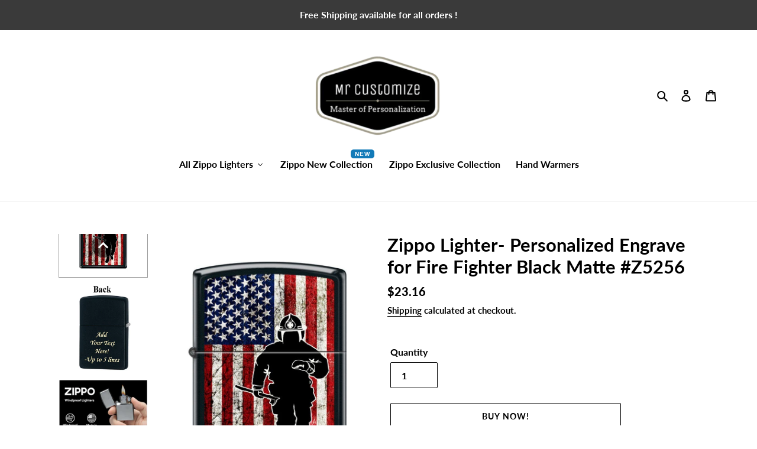

--- FILE ---
content_type: text/css
request_url: https://mrcustomize.com/cdn/shop/t/12/assets/globo.options.swatches.css?v=173414590007482626011746023974
body_size: -537
content:
[data-option-set-id="71953"] .gpo-swatch__inner #image-swatches-1_1_1642453603951{background:url(//mrcustomize.com/cdn/shop/t/12/assets/optionSet71953_image-swatches-1_1_1642453603951_100x.jpg?1679);}
[data-option-set-id="71953"] .gpo-tooltip.zoom-image #image-swatches-1_1_1642453603951{background-image:url(//mrcustomize.com/cdn/shop/t/12/assets/optionSet71953_image-swatches-1_1_1642453603951_150x.jpg?1679);}


--- FILE ---
content_type: text/javascript
request_url: https://mrcustomize.com/cdn/shop/t/12/assets/globo.swatch.min.js?v=74875842067912856741745710461
body_size: 126548
content:
// Do not edit this file
/******/ (function(modules) { // webpackBootstrap
/******/ 	// The module cache
/******/ 	var installedModules = {};
/******/
/******/ 	// The require function
/******/ 	function __webpack_require__(moduleId) {
/******/
/******/ 		// Check if module is in cache
/******/ 		if(installedModules[moduleId]) {
/******/ 			return installedModules[moduleId].exports;
/******/ 		}
/******/ 		// Create a new module (and put it into the cache)
/******/ 		var module = installedModules[moduleId] = {
/******/ 			i: moduleId,
/******/ 			l: false,
/******/ 			exports: {}
/******/ 		};
/******/
/******/ 		// Execute the module function
/******/ 		modules[moduleId].call(module.exports, module, module.exports, __webpack_require__);
/******/
/******/ 		// Flag the module as loaded
/******/ 		module.l = true;
/******/
/******/ 		// Return the exports of the module
/******/ 		return module.exports;
/******/ 	}
/******/
/******/
/******/ 	// expose the modules object (__webpack_modules__)
/******/ 	__webpack_require__.m = modules;
/******/
/******/ 	// expose the module cache
/******/ 	__webpack_require__.c = installedModules;
/******/
/******/ 	// define getter function for harmony exports
/******/ 	__webpack_require__.d = function(exports, name, getter) {
/******/ 		if(!__webpack_require__.o(exports, name)) {
/******/ 			Object.defineProperty(exports, name, { enumerable: true, get: getter });
/******/ 		}
/******/ 	};
/******/
/******/ 	// define __esModule on exports
/******/ 	__webpack_require__.r = function(exports) {
/******/ 		if(typeof Symbol !== 'undefined' && Symbol.toStringTag) {
/******/ 			Object.defineProperty(exports, Symbol.toStringTag, { value: 'Module' });
/******/ 		}
/******/ 		Object.defineProperty(exports, '__esModule', { value: true });
/******/ 	};
/******/
/******/ 	// create a fake namespace object
/******/ 	// mode & 1: value is a module id, require it
/******/ 	// mode & 2: merge all properties of value into the ns
/******/ 	// mode & 4: return value when already ns object
/******/ 	// mode & 8|1: behave like require
/******/ 	__webpack_require__.t = function(value, mode) {
/******/ 		if(mode & 1) value = __webpack_require__(value);
/******/ 		if(mode & 8) return value;
/******/ 		if((mode & 4) && typeof value === 'object' && value && value.__esModule) return value;
/******/ 		var ns = Object.create(null);
/******/ 		__webpack_require__.r(ns);
/******/ 		Object.defineProperty(ns, 'default', { enumerable: true, value: value });
/******/ 		if(mode & 2 && typeof value != 'string') for(var key in value) __webpack_require__.d(ns, key, function(key) { return value[key]; }.bind(null, key));
/******/ 		return ns;
/******/ 	};
/******/
/******/ 	// getDefaultExport function for compatibility with non-harmony modules
/******/ 	__webpack_require__.n = function(module) {
/******/ 		var getter = module && module.__esModule ?
/******/ 			function getDefault() { return module['default']; } :
/******/ 			function getModuleExports() { return module; };
/******/ 		__webpack_require__.d(getter, 'a', getter);
/******/ 		return getter;
/******/ 	};
/******/
/******/ 	// Object.prototype.hasOwnProperty.call
/******/ 	__webpack_require__.o = function(object, property) { return Object.prototype.hasOwnProperty.call(object, property); };
/******/
/******/ 	// __webpack_public_path__
/******/ 	__webpack_require__.p = "/";
/******/
/******/
/******/ 	// Load entry module and return exports
/******/ 	return __webpack_require__(__webpack_require__.s = 0);
/******/ })
/************************************************************************/
/******/ ({

/***/ "./node_modules/jquery/dist/jquery.js":
/*!********************************************!*\
  !*** ./node_modules/jquery/dist/jquery.js ***!
  \********************************************/
/*! no static exports found */
/***/ (function(module, exports, __webpack_require__) {

var __WEBPACK_AMD_DEFINE_ARRAY__, __WEBPACK_AMD_DEFINE_RESULT__;/*!
 * jQuery JavaScript Library v2.2.4
 * http://jquery.com/
 *
 * Includes Sizzle.js
 * http://sizzlejs.com/
 *
 * Copyright jQuery Foundation and other contributors
 * Released under the MIT license
 * http://jquery.org/license
 *
 * Date: 2016-05-20T17:23Z
 */

(function( global, factory ) {

	if (  true && typeof module.exports === "object" ) {
		// For CommonJS and CommonJS-like environments where a proper `window`
		// is present, execute the factory and get jQuery.
		// For environments that do not have a `window` with a `document`
		// (such as Node.js), expose a factory as module.exports.
		// This accentuates the need for the creation of a real `window`.
		// e.g. var jQuery = require("jquery")(window);
		// See ticket #14549 for more info.
		module.exports = global.document ?
			factory( global, true ) :
			function( w ) {
				if ( !w.document ) {
					throw new Error( "jQuery requires a window with a document" );
				}
				return factory( w );
			};
	} else {
		factory( global );
	}

// Pass this if window is not defined yet
}(typeof window !== "undefined" ? window : this, function( window, noGlobal ) {

// Support: Firefox 18+
// Can't be in strict mode, several libs including ASP.NET trace
// the stack via arguments.caller.callee and Firefox dies if
// you try to trace through "use strict" call chains. (#13335)
//"use strict";
var arr = [];

var document = window.document;

var slice = arr.slice;

var concat = arr.concat;

var push = arr.push;

var indexOf = arr.indexOf;

var class2type = {};

var toString = class2type.toString;

var hasOwn = class2type.hasOwnProperty;

var support = {};



var
	version = "2.2.4",

	// Define a local copy of jQuery
	jQuery = function( selector, context ) {

		// The jQuery object is actually just the init constructor 'enhanced'
		// Need init if jQuery is called (just allow error to be thrown if not included)
		return new jQuery.fn.init( selector, context );
	},

	// Support: Android<4.1
	// Make sure we trim BOM and NBSP
	rtrim = /^[\s\uFEFF\xA0]+|[\s\uFEFF\xA0]+$/g,

	// Matches dashed string for camelizing
	rmsPrefix = /^-ms-/,
	rdashAlpha = /-([\da-z])/gi,

	// Used by jQuery.camelCase as callback to replace()
	fcamelCase = function( all, letter ) {
		return letter.toUpperCase();
	};

jQuery.fn = jQuery.prototype = {

	// The current version of jQuery being used
	jquery: version,

	constructor: jQuery,

	// Start with an empty selector
	selector: "",

	// The default length of a jQuery object is 0
	length: 0,

	toArray: function() {
		return slice.call( this );
	},

	// Get the Nth element in the matched element set OR
	// Get the whole matched element set as a clean array
	get: function( num ) {
		return num != null ?

			// Return just the one element from the set
			( num < 0 ? this[ num + this.length ] : this[ num ] ) :

			// Return all the elements in a clean array
			slice.call( this );
	},

	// Take an array of elements and push it onto the stack
	// (returning the new matched element set)
	pushStack: function( elems ) {

		// Build a new jQuery matched element set
		var ret = jQuery.merge( this.constructor(), elems );

		// Add the old object onto the stack (as a reference)
		ret.prevObject = this;
		ret.context = this.context;

		// Return the newly-formed element set
		return ret;
	},

	// Execute a callback for every element in the matched set.
	each: function( callback ) {
		return jQuery.each( this, callback );
	},

	map: function( callback ) {
		return this.pushStack( jQuery.map( this, function( elem, i ) {
			return callback.call( elem, i, elem );
		} ) );
	},

	slice: function() {
		return this.pushStack( slice.apply( this, arguments ) );
	},

	first: function() {
		return this.eq( 0 );
	},

	last: function() {
		return this.eq( -1 );
	},

	eq: function( i ) {
		var len = this.length,
			j = +i + ( i < 0 ? len : 0 );
		return this.pushStack( j >= 0 && j < len ? [ this[ j ] ] : [] );
	},

	end: function() {
		return this.prevObject || this.constructor();
	},

	// For internal use only.
	// Behaves like an Array's method, not like a jQuery method.
	push: push,
	sort: arr.sort,
	splice: arr.splice
};

jQuery.extend = jQuery.fn.extend = function() {
	var options, name, src, copy, copyIsArray, clone,
		target = arguments[ 0 ] || {},
		i = 1,
		length = arguments.length,
		deep = false;

	// Handle a deep copy situation
	if ( typeof target === "boolean" ) {
		deep = target;

		// Skip the boolean and the target
		target = arguments[ i ] || {};
		i++;
	}

	// Handle case when target is a string or something (possible in deep copy)
	if ( typeof target !== "object" && !jQuery.isFunction( target ) ) {
		target = {};
	}

	// Extend jQuery itself if only one argument is passed
	if ( i === length ) {
		target = this;
		i--;
	}

	for ( ; i < length; i++ ) {

		// Only deal with non-null/undefined values
		if ( ( options = arguments[ i ] ) != null ) {

			// Extend the base object
			for ( name in options ) {
				src = target[ name ];
				copy = options[ name ];

				// Prevent never-ending loop
				if ( target === copy ) {
					continue;
				}

				// Recurse if we're merging plain objects or arrays
				if ( deep && copy && ( jQuery.isPlainObject( copy ) ||
					( copyIsArray = jQuery.isArray( copy ) ) ) ) {

					if ( copyIsArray ) {
						copyIsArray = false;
						clone = src && jQuery.isArray( src ) ? src : [];

					} else {
						clone = src && jQuery.isPlainObject( src ) ? src : {};
					}

					// Never move original objects, clone them
					target[ name ] = jQuery.extend( deep, clone, copy );

				// Don't bring in undefined values
				} else if ( copy !== undefined ) {
					target[ name ] = copy;
				}
			}
		}
	}

	// Return the modified object
	return target;
};

jQuery.extend( {

	// Unique for each copy of jQuery on the page
	expando: "jQuery" + ( version + Math.random() ).replace( /\D/g, "" ),

	// Assume jQuery is ready without the ready module
	isReady: true,

	error: function( msg ) {
		throw new Error( msg );
	},

	noop: function() {},

	isFunction: function( obj ) {
		return jQuery.type( obj ) === "function";
	},

	isArray: Array.isArray,

	isWindow: function( obj ) {
		return obj != null && obj === obj.window;
	},

	isNumeric: function( obj ) {

		// parseFloat NaNs numeric-cast false positives (null|true|false|"")
		// ...but misinterprets leading-number strings, particularly hex literals ("0x...")
		// subtraction forces infinities to NaN
		// adding 1 corrects loss of precision from parseFloat (#15100)
		var realStringObj = obj && obj.toString();
		return !jQuery.isArray( obj ) && ( realStringObj - parseFloat( realStringObj ) + 1 ) >= 0;
	},

	isPlainObject: function( obj ) {
		var key;

		// Not plain objects:
		// - Any object or value whose internal [[Class]] property is not "[object Object]"
		// - DOM nodes
		// - window
		if ( jQuery.type( obj ) !== "object" || obj.nodeType || jQuery.isWindow( obj ) ) {
			return false;
		}

		// Not own constructor property must be Object
		if ( obj.constructor &&
				!hasOwn.call( obj, "constructor" ) &&
				!hasOwn.call( obj.constructor.prototype || {}, "isPrototypeOf" ) ) {
			return false;
		}

		// Own properties are enumerated firstly, so to speed up,
		// if last one is own, then all properties are own
		for ( key in obj ) {}

		return key === undefined || hasOwn.call( obj, key );
	},

	isEmptyObject: function( obj ) {
		var name;
		for ( name in obj ) {
			return false;
		}
		return true;
	},

	type: function( obj ) {
		if ( obj == null ) {
			return obj + "";
		}

		// Support: Android<4.0, iOS<6 (functionish RegExp)
		return typeof obj === "object" || typeof obj === "function" ?
			class2type[ toString.call( obj ) ] || "object" :
			typeof obj;
	},

	// Evaluates a script in a global context
	globalEval: function( code ) {
		var script,
			indirect = eval;

		code = jQuery.trim( code );

		if ( code ) {

			// If the code includes a valid, prologue position
			// strict mode pragma, execute code by injecting a
			// script tag into the document.
			if ( code.indexOf( "use strict" ) === 1 ) {
				script = document.createElement( "script" );
				script.text = code;
				document.head.appendChild( script ).parentNode.removeChild( script );
			} else {

				// Otherwise, avoid the DOM node creation, insertion
				// and removal by using an indirect global eval

				indirect( code );
			}
		}
	},

	// Convert dashed to camelCase; used by the css and data modules
	// Support: IE9-11+
	// Microsoft forgot to hump their vendor prefix (#9572)
	camelCase: function( string ) {
		return string.replace( rmsPrefix, "ms-" ).replace( rdashAlpha, fcamelCase );
	},

	nodeName: function( elem, name ) {
		return elem.nodeName && elem.nodeName.toLowerCase() === name.toLowerCase();
	},

	each: function( obj, callback ) {
		var length, i = 0;

		if ( isArrayLike( obj ) ) {
			length = obj.length;
			for ( ; i < length; i++ ) {
				if ( callback.call( obj[ i ], i, obj[ i ] ) === false ) {
					break;
				}
			}
		} else {
			for ( i in obj ) {
				if ( callback.call( obj[ i ], i, obj[ i ] ) === false ) {
					break;
				}
			}
		}

		return obj;
	},

	// Support: Android<4.1
	trim: function( text ) {
		return text == null ?
			"" :
			( text + "" ).replace( rtrim, "" );
	},

	// results is for internal usage only
	makeArray: function( arr, results ) {
		var ret = results || [];

		if ( arr != null ) {
			if ( isArrayLike( Object( arr ) ) ) {
				jQuery.merge( ret,
					typeof arr === "string" ?
					[ arr ] : arr
				);
			} else {
				push.call( ret, arr );
			}
		}

		return ret;
	},

	inArray: function( elem, arr, i ) {
		return arr == null ? -1 : indexOf.call( arr, elem, i );
	},

	merge: function( first, second ) {
		var len = +second.length,
			j = 0,
			i = first.length;

		for ( ; j < len; j++ ) {
			first[ i++ ] = second[ j ];
		}

		first.length = i;

		return first;
	},

	grep: function( elems, callback, invert ) {
		var callbackInverse,
			matches = [],
			i = 0,
			length = elems.length,
			callbackExpect = !invert;

		// Go through the array, only saving the items
		// that pass the validator function
		for ( ; i < length; i++ ) {
			callbackInverse = !callback( elems[ i ], i );
			if ( callbackInverse !== callbackExpect ) {
				matches.push( elems[ i ] );
			}
		}

		return matches;
	},

	// arg is for internal usage only
	map: function( elems, callback, arg ) {
		var length, value,
			i = 0,
			ret = [];

		// Go through the array, translating each of the items to their new values
		if ( isArrayLike( elems ) ) {
			length = elems.length;
			for ( ; i < length; i++ ) {
				value = callback( elems[ i ], i, arg );

				if ( value != null ) {
					ret.push( value );
				}
			}

		// Go through every key on the object,
		} else {
			for ( i in elems ) {
				value = callback( elems[ i ], i, arg );

				if ( value != null ) {
					ret.push( value );
				}
			}
		}

		// Flatten any nested arrays
		return concat.apply( [], ret );
	},

	// A global GUID counter for objects
	guid: 1,

	// Bind a function to a context, optionally partially applying any
	// arguments.
	proxy: function( fn, context ) {
		var tmp, args, proxy;

		if ( typeof context === "string" ) {
			tmp = fn[ context ];
			context = fn;
			fn = tmp;
		}

		// Quick check to determine if target is callable, in the spec
		// this throws a TypeError, but we will just return undefined.
		if ( !jQuery.isFunction( fn ) ) {
			return undefined;
		}

		// Simulated bind
		args = slice.call( arguments, 2 );
		proxy = function() {
			return fn.apply( context || this, args.concat( slice.call( arguments ) ) );
		};

		// Set the guid of unique handler to the same of original handler, so it can be removed
		proxy.guid = fn.guid = fn.guid || jQuery.guid++;

		return proxy;
	},

	now: Date.now,

	// jQuery.support is not used in Core but other projects attach their
	// properties to it so it needs to exist.
	support: support
} );

// JSHint would error on this code due to the Symbol not being defined in ES5.
// Defining this global in .jshintrc would create a danger of using the global
// unguarded in another place, it seems safer to just disable JSHint for these
// three lines.
/* jshint ignore: start */
if ( typeof Symbol === "function" ) {
	jQuery.fn[ Symbol.iterator ] = arr[ Symbol.iterator ];
}
/* jshint ignore: end */

// Populate the class2type map
jQuery.each( "Boolean Number String Function Array Date RegExp Object Error Symbol".split( " " ),
function( i, name ) {
	class2type[ "[object " + name + "]" ] = name.toLowerCase();
} );

function isArrayLike( obj ) {

	// Support: iOS 8.2 (not reproducible in simulator)
	// `in` check used to prevent JIT error (gh-2145)
	// hasOwn isn't used here due to false negatives
	// regarding Nodelist length in IE
	var length = !!obj && "length" in obj && obj.length,
		type = jQuery.type( obj );

	if ( type === "function" || jQuery.isWindow( obj ) ) {
		return false;
	}

	return type === "array" || length === 0 ||
		typeof length === "number" && length > 0 && ( length - 1 ) in obj;
}
var Sizzle =
/*!
 * Sizzle CSS Selector Engine v2.2.1
 * http://sizzlejs.com/
 *
 * Copyright jQuery Foundation and other contributors
 * Released under the MIT license
 * http://jquery.org/license
 *
 * Date: 2015-10-17
 */
(function( window ) {

var i,
	support,
	Expr,
	getText,
	isXML,
	tokenize,
	compile,
	select,
	outermostContext,
	sortInput,
	hasDuplicate,

	// Local document vars
	setDocument,
	document,
	docElem,
	documentIsHTML,
	rbuggyQSA,
	rbuggyMatches,
	matches,
	contains,

	// Instance-specific data
	expando = "sizzle" + 1 * new Date(),
	preferredDoc = window.document,
	dirruns = 0,
	done = 0,
	classCache = createCache(),
	tokenCache = createCache(),
	compilerCache = createCache(),
	sortOrder = function( a, b ) {
		if ( a === b ) {
			hasDuplicate = true;
		}
		return 0;
	},

	// General-purpose constants
	MAX_NEGATIVE = 1 << 31,

	// Instance methods
	hasOwn = ({}).hasOwnProperty,
	arr = [],
	pop = arr.pop,
	push_native = arr.push,
	push = arr.push,
	slice = arr.slice,
	// Use a stripped-down indexOf as it's faster than native
	// http://jsperf.com/thor-indexof-vs-for/5
	indexOf = function( list, elem ) {
		var i = 0,
			len = list.length;
		for ( ; i < len; i++ ) {
			if ( list[i] === elem ) {
				return i;
			}
		}
		return -1;
	},

	booleans = "checked|selected|async|autofocus|autoplay|controls|defer|disabled|hidden|ismap|loop|multiple|open|readonly|required|scoped",

	// Regular expressions

	// http://www.w3.org/TR/css3-selectors/#whitespace
	whitespace = "[\\x20\\t\\r\\n\\f]",

	// http://www.w3.org/TR/CSS21/syndata.html#value-def-identifier
	identifier = "(?:\\\\.|[\\w-]|[^\\x00-\\xa0])+",

	// Attribute selectors: http://www.w3.org/TR/selectors/#attribute-selectors
	attributes = "\\[" + whitespace + "*(" + identifier + ")(?:" + whitespace +
		// Operator (capture 2)
		"*([*^$|!~]?=)" + whitespace +
		// "Attribute values must be CSS identifiers [capture 5] or strings [capture 3 or capture 4]"
		"*(?:'((?:\\\\.|[^\\\\'])*)'|\"((?:\\\\.|[^\\\\\"])*)\"|(" + identifier + "))|)" + whitespace +
		"*\\]",

	pseudos = ":(" + identifier + ")(?:\\((" +
		// To reduce the number of selectors needing tokenize in the preFilter, prefer arguments:
		// 1. quoted (capture 3; capture 4 or capture 5)
		"('((?:\\\\.|[^\\\\'])*)'|\"((?:\\\\.|[^\\\\\"])*)\")|" +
		// 2. simple (capture 6)
		"((?:\\\\.|[^\\\\()[\\]]|" + attributes + ")*)|" +
		// 3. anything else (capture 2)
		".*" +
		")\\)|)",

	// Leading and non-escaped trailing whitespace, capturing some non-whitespace characters preceding the latter
	rwhitespace = new RegExp( whitespace + "+", "g" ),
	rtrim = new RegExp( "^" + whitespace + "+|((?:^|[^\\\\])(?:\\\\.)*)" + whitespace + "+$", "g" ),

	rcomma = new RegExp( "^" + whitespace + "*," + whitespace + "*" ),
	rcombinators = new RegExp( "^" + whitespace + "*([>+~]|" + whitespace + ")" + whitespace + "*" ),

	rattributeQuotes = new RegExp( "=" + whitespace + "*([^\\]'\"]*?)" + whitespace + "*\\]", "g" ),

	rpseudo = new RegExp( pseudos ),
	ridentifier = new RegExp( "^" + identifier + "$" ),

	matchExpr = {
		"ID": new RegExp( "^#(" + identifier + ")" ),
		"CLASS": new RegExp( "^\\.(" + identifier + ")" ),
		"TAG": new RegExp( "^(" + identifier + "|[*])" ),
		"ATTR": new RegExp( "^" + attributes ),
		"PSEUDO": new RegExp( "^" + pseudos ),
		"CHILD": new RegExp( "^:(only|first|last|nth|nth-last)-(child|of-type)(?:\\(" + whitespace +
			"*(even|odd|(([+-]|)(\\d*)n|)" + whitespace + "*(?:([+-]|)" + whitespace +
			"*(\\d+)|))" + whitespace + "*\\)|)", "i" ),
		"bool": new RegExp( "^(?:" + booleans + ")$", "i" ),
		// For use in libraries implementing .is()
		// We use this for POS matching in `select`
		"needsContext": new RegExp( "^" + whitespace + "*[>+~]|:(even|odd|eq|gt|lt|nth|first|last)(?:\\(" +
			whitespace + "*((?:-\\d)?\\d*)" + whitespace + "*\\)|)(?=[^-]|$)", "i" )
	},

	rinputs = /^(?:input|select|textarea|button)$/i,
	rheader = /^h\d$/i,

	rnative = /^[^{]+\{\s*\[native \w/,

	// Easily-parseable/retrievable ID or TAG or CLASS selectors
	rquickExpr = /^(?:#([\w-]+)|(\w+)|\.([\w-]+))$/,

	rsibling = /[+~]/,
	rescape = /'|\\/g,

	// CSS escapes http://www.w3.org/TR/CSS21/syndata.html#escaped-characters
	runescape = new RegExp( "\\\\([\\da-f]{1,6}" + whitespace + "?|(" + whitespace + ")|.)", "ig" ),
	funescape = function( _, escaped, escapedWhitespace ) {
		var high = "0x" + escaped - 0x10000;
		// NaN means non-codepoint
		// Support: Firefox<24
		// Workaround erroneous numeric interpretation of +"0x"
		return high !== high || escapedWhitespace ?
			escaped :
			high < 0 ?
				// BMP codepoint
				String.fromCharCode( high + 0x10000 ) :
				// Supplemental Plane codepoint (surrogate pair)
				String.fromCharCode( high >> 10 | 0xD800, high & 0x3FF | 0xDC00 );
	},

	// Used for iframes
	// See setDocument()
	// Removing the function wrapper causes a "Permission Denied"
	// error in IE
	unloadHandler = function() {
		setDocument();
	};

// Optimize for push.apply( _, NodeList )
try {
	push.apply(
		(arr = slice.call( preferredDoc.childNodes )),
		preferredDoc.childNodes
	);
	// Support: Android<4.0
	// Detect silently failing push.apply
	arr[ preferredDoc.childNodes.length ].nodeType;
} catch ( e ) {
	push = { apply: arr.length ?

		// Leverage slice if possible
		function( target, els ) {
			push_native.apply( target, slice.call(els) );
		} :

		// Support: IE<9
		// Otherwise append directly
		function( target, els ) {
			var j = target.length,
				i = 0;
			// Can't trust NodeList.length
			while ( (target[j++] = els[i++]) ) {}
			target.length = j - 1;
		}
	};
}

function Sizzle( selector, context, results, seed ) {
	var m, i, elem, nid, nidselect, match, groups, newSelector,
		newContext = context && context.ownerDocument,

		// nodeType defaults to 9, since context defaults to document
		nodeType = context ? context.nodeType : 9;

	results = results || [];

	// Return early from calls with invalid selector or context
	if ( typeof selector !== "string" || !selector ||
		nodeType !== 1 && nodeType !== 9 && nodeType !== 11 ) {

		return results;
	}

	// Try to shortcut find operations (as opposed to filters) in HTML documents
	if ( !seed ) {

		if ( ( context ? context.ownerDocument || context : preferredDoc ) !== document ) {
			setDocument( context );
		}
		context = context || document;

		if ( documentIsHTML ) {

			// If the selector is sufficiently simple, try using a "get*By*" DOM method
			// (excepting DocumentFragment context, where the methods don't exist)
			if ( nodeType !== 11 && (match = rquickExpr.exec( selector )) ) {

				// ID selector
				if ( (m = match[1]) ) {

					// Document context
					if ( nodeType === 9 ) {
						if ( (elem = context.getElementById( m )) ) {

							// Support: IE, Opera, Webkit
							// TODO: identify versions
							// getElementById can match elements by name instead of ID
							if ( elem.id === m ) {
								results.push( elem );
								return results;
							}
						} else {
							return results;
						}

					// Element context
					} else {

						// Support: IE, Opera, Webkit
						// TODO: identify versions
						// getElementById can match elements by name instead of ID
						if ( newContext && (elem = newContext.getElementById( m )) &&
							contains( context, elem ) &&
							elem.id === m ) {

							results.push( elem );
							return results;
						}
					}

				// Type selector
				} else if ( match[2] ) {
					push.apply( results, context.getElementsByTagName( selector ) );
					return results;

				// Class selector
				} else if ( (m = match[3]) && support.getElementsByClassName &&
					context.getElementsByClassName ) {

					push.apply( results, context.getElementsByClassName( m ) );
					return results;
				}
			}

			// Take advantage of querySelectorAll
			if ( support.qsa &&
				!compilerCache[ selector + " " ] &&
				(!rbuggyQSA || !rbuggyQSA.test( selector )) ) {

				if ( nodeType !== 1 ) {
					newContext = context;
					newSelector = selector;

				// qSA looks outside Element context, which is not what we want
				// Thanks to Andrew Dupont for this workaround technique
				// Support: IE <=8
				// Exclude object elements
				} else if ( context.nodeName.toLowerCase() !== "object" ) {

					// Capture the context ID, setting it first if necessary
					if ( (nid = context.getAttribute( "id" )) ) {
						nid = nid.replace( rescape, "\\$&" );
					} else {
						context.setAttribute( "id", (nid = expando) );
					}

					// Prefix every selector in the list
					groups = tokenize( selector );
					i = groups.length;
					nidselect = ridentifier.test( nid ) ? "#" + nid : "[id='" + nid + "']";
					while ( i-- ) {
						groups[i] = nidselect + " " + toSelector( groups[i] );
					}
					newSelector = groups.join( "," );

					// Expand context for sibling selectors
					newContext = rsibling.test( selector ) && testContext( context.parentNode ) ||
						context;
				}

				if ( newSelector ) {
					try {
						push.apply( results,
							newContext.querySelectorAll( newSelector )
						);
						return results;
					} catch ( qsaError ) {
					} finally {
						if ( nid === expando ) {
							context.removeAttribute( "id" );
						}
					}
				}
			}
		}
	}

	// All others
	return select( selector.replace( rtrim, "$1" ), context, results, seed );
}

/**
 * Create key-value caches of limited size
 * @returns {function(string, object)} Returns the Object data after storing it on itself with
 *	property name the (space-suffixed) string and (if the cache is larger than Expr.cacheLength)
 *	deleting the oldest entry
 */
function createCache() {
	var keys = [];

	function cache( key, value ) {
		// Use (key + " ") to avoid collision with native prototype properties (see Issue #157)
		if ( keys.push( key + " " ) > Expr.cacheLength ) {
			// Only keep the most recent entries
			delete cache[ keys.shift() ];
		}
		return (cache[ key + " " ] = value);
	}
	return cache;
}

/**
 * Mark a function for special use by Sizzle
 * @param {Function} fn The function to mark
 */
function markFunction( fn ) {
	fn[ expando ] = true;
	return fn;
}

/**
 * Support testing using an element
 * @param {Function} fn Passed the created div and expects a boolean result
 */
function assert( fn ) {
	var div = document.createElement("div");

	try {
		return !!fn( div );
	} catch (e) {
		return false;
	} finally {
		// Remove from its parent by default
		if ( div.parentNode ) {
			div.parentNode.removeChild( div );
		}
		// release memory in IE
		div = null;
	}
}

/**
 * Adds the same handler for all of the specified attrs
 * @param {String} attrs Pipe-separated list of attributes
 * @param {Function} handler The method that will be applied
 */
function addHandle( attrs, handler ) {
	var arr = attrs.split("|"),
		i = arr.length;

	while ( i-- ) {
		Expr.attrHandle[ arr[i] ] = handler;
	}
}

/**
 * Checks document order of two siblings
 * @param {Element} a
 * @param {Element} b
 * @returns {Number} Returns less than 0 if a precedes b, greater than 0 if a follows b
 */
function siblingCheck( a, b ) {
	var cur = b && a,
		diff = cur && a.nodeType === 1 && b.nodeType === 1 &&
			( ~b.sourceIndex || MAX_NEGATIVE ) -
			( ~a.sourceIndex || MAX_NEGATIVE );

	// Use IE sourceIndex if available on both nodes
	if ( diff ) {
		return diff;
	}

	// Check if b follows a
	if ( cur ) {
		while ( (cur = cur.nextSibling) ) {
			if ( cur === b ) {
				return -1;
			}
		}
	}

	return a ? 1 : -1;
}

/**
 * Returns a function to use in pseudos for input types
 * @param {String} type
 */
function createInputPseudo( type ) {
	return function( elem ) {
		var name = elem.nodeName.toLowerCase();
		return name === "input" && elem.type === type;
	};
}

/**
 * Returns a function to use in pseudos for buttons
 * @param {String} type
 */
function createButtonPseudo( type ) {
	return function( elem ) {
		var name = elem.nodeName.toLowerCase();
		return (name === "input" || name === "button") && elem.type === type;
	};
}

/**
 * Returns a function to use in pseudos for positionals
 * @param {Function} fn
 */
function createPositionalPseudo( fn ) {
	return markFunction(function( argument ) {
		argument = +argument;
		return markFunction(function( seed, matches ) {
			var j,
				matchIndexes = fn( [], seed.length, argument ),
				i = matchIndexes.length;

			// Match elements found at the specified indexes
			while ( i-- ) {
				if ( seed[ (j = matchIndexes[i]) ] ) {
					seed[j] = !(matches[j] = seed[j]);
				}
			}
		});
	});
}

/**
 * Checks a node for validity as a Sizzle context
 * @param {Element|Object=} context
 * @returns {Element|Object|Boolean} The input node if acceptable, otherwise a falsy value
 */
function testContext( context ) {
	return context && typeof context.getElementsByTagName !== "undefined" && context;
}

// Expose support vars for convenience
support = Sizzle.support = {};

/**
 * Detects XML nodes
 * @param {Element|Object} elem An element or a document
 * @returns {Boolean} True iff elem is a non-HTML XML node
 */
isXML = Sizzle.isXML = function( elem ) {
	// documentElement is verified for cases where it doesn't yet exist
	// (such as loading iframes in IE - #4833)
	var documentElement = elem && (elem.ownerDocument || elem).documentElement;
	return documentElement ? documentElement.nodeName !== "HTML" : false;
};

/**
 * Sets document-related variables once based on the current document
 * @param {Element|Object} [doc] An element or document object to use to set the document
 * @returns {Object} Returns the current document
 */
setDocument = Sizzle.setDocument = function( node ) {
	var hasCompare, parent,
		doc = node ? node.ownerDocument || node : preferredDoc;

	// Return early if doc is invalid or already selected
	if ( doc === document || doc.nodeType !== 9 || !doc.documentElement ) {
		return document;
	}

	// Update global variables
	document = doc;
	docElem = document.documentElement;
	documentIsHTML = !isXML( document );

	// Support: IE 9-11, Edge
	// Accessing iframe documents after unload throws "permission denied" errors (jQuery #13936)
	if ( (parent = document.defaultView) && parent.top !== parent ) {
		// Support: IE 11
		if ( parent.addEventListener ) {
			parent.addEventListener( "unload", unloadHandler, false );

		// Support: IE 9 - 10 only
		} else if ( parent.attachEvent ) {
			parent.attachEvent( "onunload", unloadHandler );
		}
	}

	/* Attributes
	---------------------------------------------------------------------- */

	// Support: IE<8
	// Verify that getAttribute really returns attributes and not properties
	// (excepting IE8 booleans)
	support.attributes = assert(function( div ) {
		div.className = "i";
		return !div.getAttribute("className");
	});

	/* getElement(s)By*
	---------------------------------------------------------------------- */

	// Check if getElementsByTagName("*") returns only elements
	support.getElementsByTagName = assert(function( div ) {
		div.appendChild( document.createComment("") );
		return !div.getElementsByTagName("*").length;
	});

	// Support: IE<9
	support.getElementsByClassName = rnative.test( document.getElementsByClassName );

	// Support: IE<10
	// Check if getElementById returns elements by name
	// The broken getElementById methods don't pick up programatically-set names,
	// so use a roundabout getElementsByName test
	support.getById = assert(function( div ) {
		docElem.appendChild( div ).id = expando;
		return !document.getElementsByName || !document.getElementsByName( expando ).length;
	});

	// ID find and filter
	if ( support.getById ) {
		Expr.find["ID"] = function( id, context ) {
			if ( typeof context.getElementById !== "undefined" && documentIsHTML ) {
				var m = context.getElementById( id );
				return m ? [ m ] : [];
			}
		};
		Expr.filter["ID"] = function( id ) {
			var attrId = id.replace( runescape, funescape );
			return function( elem ) {
				return elem.getAttribute("id") === attrId;
			};
		};
	} else {
		// Support: IE6/7
		// getElementById is not reliable as a find shortcut
		delete Expr.find["ID"];

		Expr.filter["ID"] =  function( id ) {
			var attrId = id.replace( runescape, funescape );
			return function( elem ) {
				var node = typeof elem.getAttributeNode !== "undefined" &&
					elem.getAttributeNode("id");
				return node && node.value === attrId;
			};
		};
	}

	// Tag
	Expr.find["TAG"] = support.getElementsByTagName ?
		function( tag, context ) {
			if ( typeof context.getElementsByTagName !== "undefined" ) {
				return context.getElementsByTagName( tag );

			// DocumentFragment nodes don't have gEBTN
			} else if ( support.qsa ) {
				return context.querySelectorAll( tag );
			}
		} :

		function( tag, context ) {
			var elem,
				tmp = [],
				i = 0,
				// By happy coincidence, a (broken) gEBTN appears on DocumentFragment nodes too
				results = context.getElementsByTagName( tag );

			// Filter out possible comments
			if ( tag === "*" ) {
				while ( (elem = results[i++]) ) {
					if ( elem.nodeType === 1 ) {
						tmp.push( elem );
					}
				}

				return tmp;
			}
			return results;
		};

	// Class
	Expr.find["CLASS"] = support.getElementsByClassName && function( className, context ) {
		if ( typeof context.getElementsByClassName !== "undefined" && documentIsHTML ) {
			return context.getElementsByClassName( className );
		}
	};

	/* QSA/matchesSelector
	---------------------------------------------------------------------- */

	// QSA and matchesSelector support

	// matchesSelector(:active) reports false when true (IE9/Opera 11.5)
	rbuggyMatches = [];

	// qSa(:focus) reports false when true (Chrome 21)
	// We allow this because of a bug in IE8/9 that throws an error
	// whenever `document.activeElement` is accessed on an iframe
	// So, we allow :focus to pass through QSA all the time to avoid the IE error
	// See http://bugs.jquery.com/ticket/13378
	rbuggyQSA = [];

	if ( (support.qsa = rnative.test( document.querySelectorAll )) ) {
		// Build QSA regex
		// Regex strategy adopted from Diego Perini
		assert(function( div ) {
			// Select is set to empty string on purpose
			// This is to test IE's treatment of not explicitly
			// setting a boolean content attribute,
			// since its presence should be enough
			// http://bugs.jquery.com/ticket/12359
			docElem.appendChild( div ).innerHTML = "<a id='" + expando + "'></a>" +
				"<select id='" + expando + "-\r\\' msallowcapture=''>" +
				"<option selected=''></option></select>";

			// Support: IE8, Opera 11-12.16
			// Nothing should be selected when empty strings follow ^= or $= or *=
			// The test attribute must be unknown in Opera but "safe" for WinRT
			// http://msdn.microsoft.com/en-us/library/ie/hh465388.aspx#attribute_section
			if ( div.querySelectorAll("[msallowcapture^='']").length ) {
				rbuggyQSA.push( "[*^$]=" + whitespace + "*(?:''|\"\")" );
			}

			// Support: IE8
			// Boolean attributes and "value" are not treated correctly
			if ( !div.querySelectorAll("[selected]").length ) {
				rbuggyQSA.push( "\\[" + whitespace + "*(?:value|" + booleans + ")" );
			}

			// Support: Chrome<29, Android<4.4, Safari<7.0+, iOS<7.0+, PhantomJS<1.9.8+
			if ( !div.querySelectorAll( "[id~=" + expando + "-]" ).length ) {
				rbuggyQSA.push("~=");
			}

			// Webkit/Opera - :checked should return selected option elements
			// http://www.w3.org/TR/2011/REC-css3-selectors-20110929/#checked
			// IE8 throws error here and will not see later tests
			if ( !div.querySelectorAll(":checked").length ) {
				rbuggyQSA.push(":checked");
			}

			// Support: Safari 8+, iOS 8+
			// https://bugs.webkit.org/show_bug.cgi?id=136851
			// In-page `selector#id sibing-combinator selector` fails
			if ( !div.querySelectorAll( "a#" + expando + "+*" ).length ) {
				rbuggyQSA.push(".#.+[+~]");
			}
		});

		assert(function( div ) {
			// Support: Windows 8 Native Apps
			// The type and name attributes are restricted during .innerHTML assignment
			var input = document.createElement("input");
			input.setAttribute( "type", "hidden" );
			div.appendChild( input ).setAttribute( "name", "D" );

			// Support: IE8
			// Enforce case-sensitivity of name attribute
			if ( div.querySelectorAll("[name=d]").length ) {
				rbuggyQSA.push( "name" + whitespace + "*[*^$|!~]?=" );
			}

			// FF 3.5 - :enabled/:disabled and hidden elements (hidden elements are still enabled)
			// IE8 throws error here and will not see later tests
			if ( !div.querySelectorAll(":enabled").length ) {
				rbuggyQSA.push( ":enabled", ":disabled" );
			}

			// Opera 10-11 does not throw on post-comma invalid pseudos
			div.querySelectorAll("*,:x");
			rbuggyQSA.push(",.*:");
		});
	}

	if ( (support.matchesSelector = rnative.test( (matches = docElem.matches ||
		docElem.webkitMatchesSelector ||
		docElem.mozMatchesSelector ||
		docElem.oMatchesSelector ||
		docElem.msMatchesSelector) )) ) {

		assert(function( div ) {
			// Check to see if it's possible to do matchesSelector
			// on a disconnected node (IE 9)
			support.disconnectedMatch = matches.call( div, "div" );

			// This should fail with an exception
			// Gecko does not error, returns false instead
			matches.call( div, "[s!='']:x" );
			rbuggyMatches.push( "!=", pseudos );
		});
	}

	rbuggyQSA = rbuggyQSA.length && new RegExp( rbuggyQSA.join("|") );
	rbuggyMatches = rbuggyMatches.length && new RegExp( rbuggyMatches.join("|") );

	/* Contains
	---------------------------------------------------------------------- */
	hasCompare = rnative.test( docElem.compareDocumentPosition );

	// Element contains another
	// Purposefully self-exclusive
	// As in, an element does not contain itself
	contains = hasCompare || rnative.test( docElem.contains ) ?
		function( a, b ) {
			var adown = a.nodeType === 9 ? a.documentElement : a,
				bup = b && b.parentNode;
			return a === bup || !!( bup && bup.nodeType === 1 && (
				adown.contains ?
					adown.contains( bup ) :
					a.compareDocumentPosition && a.compareDocumentPosition( bup ) & 16
			));
		} :
		function( a, b ) {
			if ( b ) {
				while ( (b = b.parentNode) ) {
					if ( b === a ) {
						return true;
					}
				}
			}
			return false;
		};

	/* Sorting
	---------------------------------------------------------------------- */

	// Document order sorting
	sortOrder = hasCompare ?
	function( a, b ) {

		// Flag for duplicate removal
		if ( a === b ) {
			hasDuplicate = true;
			return 0;
		}

		// Sort on method existence if only one input has compareDocumentPosition
		var compare = !a.compareDocumentPosition - !b.compareDocumentPosition;
		if ( compare ) {
			return compare;
		}

		// Calculate position if both inputs belong to the same document
		compare = ( a.ownerDocument || a ) === ( b.ownerDocument || b ) ?
			a.compareDocumentPosition( b ) :

			// Otherwise we know they are disconnected
			1;

		// Disconnected nodes
		if ( compare & 1 ||
			(!support.sortDetached && b.compareDocumentPosition( a ) === compare) ) {

			// Choose the first element that is related to our preferred document
			if ( a === document || a.ownerDocument === preferredDoc && contains(preferredDoc, a) ) {
				return -1;
			}
			if ( b === document || b.ownerDocument === preferredDoc && contains(preferredDoc, b) ) {
				return 1;
			}

			// Maintain original order
			return sortInput ?
				( indexOf( sortInput, a ) - indexOf( sortInput, b ) ) :
				0;
		}

		return compare & 4 ? -1 : 1;
	} :
	function( a, b ) {
		// Exit early if the nodes are identical
		if ( a === b ) {
			hasDuplicate = true;
			return 0;
		}

		var cur,
			i = 0,
			aup = a.parentNode,
			bup = b.parentNode,
			ap = [ a ],
			bp = [ b ];

		// Parentless nodes are either documents or disconnected
		if ( !aup || !bup ) {
			return a === document ? -1 :
				b === document ? 1 :
				aup ? -1 :
				bup ? 1 :
				sortInput ?
				( indexOf( sortInput, a ) - indexOf( sortInput, b ) ) :
				0;

		// If the nodes are siblings, we can do a quick check
		} else if ( aup === bup ) {
			return siblingCheck( a, b );
		}

		// Otherwise we need full lists of their ancestors for comparison
		cur = a;
		while ( (cur = cur.parentNode) ) {
			ap.unshift( cur );
		}
		cur = b;
		while ( (cur = cur.parentNode) ) {
			bp.unshift( cur );
		}

		// Walk down the tree looking for a discrepancy
		while ( ap[i] === bp[i] ) {
			i++;
		}

		return i ?
			// Do a sibling check if the nodes have a common ancestor
			siblingCheck( ap[i], bp[i] ) :

			// Otherwise nodes in our document sort first
			ap[i] === preferredDoc ? -1 :
			bp[i] === preferredDoc ? 1 :
			0;
	};

	return document;
};

Sizzle.matches = function( expr, elements ) {
	return Sizzle( expr, null, null, elements );
};

Sizzle.matchesSelector = function( elem, expr ) {
	// Set document vars if needed
	if ( ( elem.ownerDocument || elem ) !== document ) {
		setDocument( elem );
	}

	// Make sure that attribute selectors are quoted
	expr = expr.replace( rattributeQuotes, "='$1']" );

	if ( support.matchesSelector && documentIsHTML &&
		!compilerCache[ expr + " " ] &&
		( !rbuggyMatches || !rbuggyMatches.test( expr ) ) &&
		( !rbuggyQSA     || !rbuggyQSA.test( expr ) ) ) {

		try {
			var ret = matches.call( elem, expr );

			// IE 9's matchesSelector returns false on disconnected nodes
			if ( ret || support.disconnectedMatch ||
					// As well, disconnected nodes are said to be in a document
					// fragment in IE 9
					elem.document && elem.document.nodeType !== 11 ) {
				return ret;
			}
		} catch (e) {}
	}

	return Sizzle( expr, document, null, [ elem ] ).length > 0;
};

Sizzle.contains = function( context, elem ) {
	// Set document vars if needed
	if ( ( context.ownerDocument || context ) !== document ) {
		setDocument( context );
	}
	return contains( context, elem );
};

Sizzle.attr = function( elem, name ) {
	// Set document vars if needed
	if ( ( elem.ownerDocument || elem ) !== document ) {
		setDocument( elem );
	}

	var fn = Expr.attrHandle[ name.toLowerCase() ],
		// Don't get fooled by Object.prototype properties (jQuery #13807)
		val = fn && hasOwn.call( Expr.attrHandle, name.toLowerCase() ) ?
			fn( elem, name, !documentIsHTML ) :
			undefined;

	return val !== undefined ?
		val :
		support.attributes || !documentIsHTML ?
			elem.getAttribute( name ) :
			(val = elem.getAttributeNode(name)) && val.specified ?
				val.value :
				null;
};

Sizzle.error = function( msg ) {
	throw new Error( "Syntax error, unrecognized expression: " + msg );
};

/**
 * Document sorting and removing duplicates
 * @param {ArrayLike} results
 */
Sizzle.uniqueSort = function( results ) {
	var elem,
		duplicates = [],
		j = 0,
		i = 0;

	// Unless we *know* we can detect duplicates, assume their presence
	hasDuplicate = !support.detectDuplicates;
	sortInput = !support.sortStable && results.slice( 0 );
	results.sort( sortOrder );

	if ( hasDuplicate ) {
		while ( (elem = results[i++]) ) {
			if ( elem === results[ i ] ) {
				j = duplicates.push( i );
			}
		}
		while ( j-- ) {
			results.splice( duplicates[ j ], 1 );
		}
	}

	// Clear input after sorting to release objects
	// See https://github.com/jquery/sizzle/pull/225
	sortInput = null;

	return results;
};

/**
 * Utility function for retrieving the text value of an array of DOM nodes
 * @param {Array|Element} elem
 */
getText = Sizzle.getText = function( elem ) {
	var node,
		ret = "",
		i = 0,
		nodeType = elem.nodeType;

	if ( !nodeType ) {
		// If no nodeType, this is expected to be an array
		while ( (node = elem[i++]) ) {
			// Do not traverse comment nodes
			ret += getText( node );
		}
	} else if ( nodeType === 1 || nodeType === 9 || nodeType === 11 ) {
		// Use textContent for elements
		// innerText usage removed for consistency of new lines (jQuery #11153)
		if ( typeof elem.textContent === "string" ) {
			return elem.textContent;
		} else {
			// Traverse its children
			for ( elem = elem.firstChild; elem; elem = elem.nextSibling ) {
				ret += getText( elem );
			}
		}
	} else if ( nodeType === 3 || nodeType === 4 ) {
		return elem.nodeValue;
	}
	// Do not include comment or processing instruction nodes

	return ret;
};

Expr = Sizzle.selectors = {

	// Can be adjusted by the user
	cacheLength: 50,

	createPseudo: markFunction,

	match: matchExpr,

	attrHandle: {},

	find: {},

	relative: {
		">": { dir: "parentNode", first: true },
		" ": { dir: "parentNode" },
		"+": { dir: "previousSibling", first: true },
		"~": { dir: "previousSibling" }
	},

	preFilter: {
		"ATTR": function( match ) {
			match[1] = match[1].replace( runescape, funescape );

			// Move the given value to match[3] whether quoted or unquoted
			match[3] = ( match[3] || match[4] || match[5] || "" ).replace( runescape, funescape );

			if ( match[2] === "~=" ) {
				match[3] = " " + match[3] + " ";
			}

			return match.slice( 0, 4 );
		},

		"CHILD": function( match ) {
			/* matches from matchExpr["CHILD"]
				1 type (only|nth|...)
				2 what (child|of-type)
				3 argument (even|odd|\d*|\d*n([+-]\d+)?|...)
				4 xn-component of xn+y argument ([+-]?\d*n|)
				5 sign of xn-component
				6 x of xn-component
				7 sign of y-component
				8 y of y-component
			*/
			match[1] = match[1].toLowerCase();

			if ( match[1].slice( 0, 3 ) === "nth" ) {
				// nth-* requires argument
				if ( !match[3] ) {
					Sizzle.error( match[0] );
				}

				// numeric x and y parameters for Expr.filter.CHILD
				// remember that false/true cast respectively to 0/1
				match[4] = +( match[4] ? match[5] + (match[6] || 1) : 2 * ( match[3] === "even" || match[3] === "odd" ) );
				match[5] = +( ( match[7] + match[8] ) || match[3] === "odd" );

			// other types prohibit arguments
			} else if ( match[3] ) {
				Sizzle.error( match[0] );
			}

			return match;
		},

		"PSEUDO": function( match ) {
			var excess,
				unquoted = !match[6] && match[2];

			if ( matchExpr["CHILD"].test( match[0] ) ) {
				return null;
			}

			// Accept quoted arguments as-is
			if ( match[3] ) {
				match[2] = match[4] || match[5] || "";

			// Strip excess characters from unquoted arguments
			} else if ( unquoted && rpseudo.test( unquoted ) &&
				// Get excess from tokenize (recursively)
				(excess = tokenize( unquoted, true )) &&
				// advance to the next closing parenthesis
				(excess = unquoted.indexOf( ")", unquoted.length - excess ) - unquoted.length) ) {

				// excess is a negative index
				match[0] = match[0].slice( 0, excess );
				match[2] = unquoted.slice( 0, excess );
			}

			// Return only captures needed by the pseudo filter method (type and argument)
			return match.slice( 0, 3 );
		}
	},

	filter: {

		"TAG": function( nodeNameSelector ) {
			var nodeName = nodeNameSelector.replace( runescape, funescape ).toLowerCase();
			return nodeNameSelector === "*" ?
				function() { return true; } :
				function( elem ) {
					return elem.nodeName && elem.nodeName.toLowerCase() === nodeName;
				};
		},

		"CLASS": function( className ) {
			var pattern = classCache[ className + " " ];

			return pattern ||
				(pattern = new RegExp( "(^|" + whitespace + ")" + className + "(" + whitespace + "|$)" )) &&
				classCache( className, function( elem ) {
					return pattern.test( typeof elem.className === "string" && elem.className || typeof elem.getAttribute !== "undefined" && elem.getAttribute("class") || "" );
				});
		},

		"ATTR": function( name, operator, check ) {
			return function( elem ) {
				var result = Sizzle.attr( elem, name );

				if ( result == null ) {
					return operator === "!=";
				}
				if ( !operator ) {
					return true;
				}

				result += "";

				return operator === "=" ? result === check :
					operator === "!=" ? result !== check :
					operator === "^=" ? check && result.indexOf( check ) === 0 :
					operator === "*=" ? check && result.indexOf( check ) > -1 :
					operator === "$=" ? check && result.slice( -check.length ) === check :
					operator === "~=" ? ( " " + result.replace( rwhitespace, " " ) + " " ).indexOf( check ) > -1 :
					operator === "|=" ? result === check || result.slice( 0, check.length + 1 ) === check + "-" :
					false;
			};
		},

		"CHILD": function( type, what, argument, first, last ) {
			var simple = type.slice( 0, 3 ) !== "nth",
				forward = type.slice( -4 ) !== "last",
				ofType = what === "of-type";

			return first === 1 && last === 0 ?

				// Shortcut for :nth-*(n)
				function( elem ) {
					return !!elem.parentNode;
				} :

				function( elem, context, xml ) {
					var cache, uniqueCache, outerCache, node, nodeIndex, start,
						dir = simple !== forward ? "nextSibling" : "previousSibling",
						parent = elem.parentNode,
						name = ofType && elem.nodeName.toLowerCase(),
						useCache = !xml && !ofType,
						diff = false;

					if ( parent ) {

						// :(first|last|only)-(child|of-type)
						if ( simple ) {
							while ( dir ) {
								node = elem;
								while ( (node = node[ dir ]) ) {
									if ( ofType ?
										node.nodeName.toLowerCase() === name :
										node.nodeType === 1 ) {

										return false;
									}
								}
								// Reverse direction for :only-* (if we haven't yet done so)
								start = dir = type === "only" && !start && "nextSibling";
							}
							return true;
						}

						start = [ forward ? parent.firstChild : parent.lastChild ];

						// non-xml :nth-child(...) stores cache data on `parent`
						if ( forward && useCache ) {

							// Seek `elem` from a previously-cached index

							// ...in a gzip-friendly way
							node = parent;
							outerCache = node[ expando ] || (node[ expando ] = {});

							// Support: IE <9 only
							// Defend against cloned attroperties (jQuery gh-1709)
							uniqueCache = outerCache[ node.uniqueID ] ||
								(outerCache[ node.uniqueID ] = {});

							cache = uniqueCache[ type ] || [];
							nodeIndex = cache[ 0 ] === dirruns && cache[ 1 ];
							diff = nodeIndex && cache[ 2 ];
							node = nodeIndex && parent.childNodes[ nodeIndex ];

							while ( (node = ++nodeIndex && node && node[ dir ] ||

								// Fallback to seeking `elem` from the start
								(diff = nodeIndex = 0) || start.pop()) ) {

								// When found, cache indexes on `parent` and break
								if ( node.nodeType === 1 && ++diff && node === elem ) {
									uniqueCache[ type ] = [ dirruns, nodeIndex, diff ];
									break;
								}
							}

						} else {
							// Use previously-cached element index if available
							if ( useCache ) {
								// ...in a gzip-friendly way
								node = elem;
								outerCache = node[ expando ] || (node[ expando ] = {});

								// Support: IE <9 only
								// Defend against cloned attroperties (jQuery gh-1709)
								uniqueCache = outerCache[ node.uniqueID ] ||
									(outerCache[ node.uniqueID ] = {});

								cache = uniqueCache[ type ] || [];
								nodeIndex = cache[ 0 ] === dirruns && cache[ 1 ];
								diff = nodeIndex;
							}

							// xml :nth-child(...)
							// or :nth-last-child(...) or :nth(-last)?-of-type(...)
							if ( diff === false ) {
								// Use the same loop as above to seek `elem` from the start
								while ( (node = ++nodeIndex && node && node[ dir ] ||
									(diff = nodeIndex = 0) || start.pop()) ) {

									if ( ( ofType ?
										node.nodeName.toLowerCase() === name :
										node.nodeType === 1 ) &&
										++diff ) {

										// Cache the index of each encountered element
										if ( useCache ) {
											outerCache = node[ expando ] || (node[ expando ] = {});

											// Support: IE <9 only
											// Defend against cloned attroperties (jQuery gh-1709)
											uniqueCache = outerCache[ node.uniqueID ] ||
												(outerCache[ node.uniqueID ] = {});

											uniqueCache[ type ] = [ dirruns, diff ];
										}

										if ( node === elem ) {
											break;
										}
									}
								}
							}
						}

						// Incorporate the offset, then check against cycle size
						diff -= last;
						return diff === first || ( diff % first === 0 && diff / first >= 0 );
					}
				};
		},

		"PSEUDO": function( pseudo, argument ) {
			// pseudo-class names are case-insensitive
			// http://www.w3.org/TR/selectors/#pseudo-classes
			// Prioritize by case sensitivity in case custom pseudos are added with uppercase letters
			// Remember that setFilters inherits from pseudos
			var args,
				fn = Expr.pseudos[ pseudo ] || Expr.setFilters[ pseudo.toLowerCase() ] ||
					Sizzle.error( "unsupported pseudo: " + pseudo );

			// The user may use createPseudo to indicate that
			// arguments are needed to create the filter function
			// just as Sizzle does
			if ( fn[ expando ] ) {
				return fn( argument );
			}

			// But maintain support for old signatures
			if ( fn.length > 1 ) {
				args = [ pseudo, pseudo, "", argument ];
				return Expr.setFilters.hasOwnProperty( pseudo.toLowerCase() ) ?
					markFunction(function( seed, matches ) {
						var idx,
							matched = fn( seed, argument ),
							i = matched.length;
						while ( i-- ) {
							idx = indexOf( seed, matched[i] );
							seed[ idx ] = !( matches[ idx ] = matched[i] );
						}
					}) :
					function( elem ) {
						return fn( elem, 0, args );
					};
			}

			return fn;
		}
	},

	pseudos: {
		// Potentially complex pseudos
		"not": markFunction(function( selector ) {
			// Trim the selector passed to compile
			// to avoid treating leading and trailing
			// spaces as combinators
			var input = [],
				results = [],
				matcher = compile( selector.replace( rtrim, "$1" ) );

			return matcher[ expando ] ?
				markFunction(function( seed, matches, context, xml ) {
					var elem,
						unmatched = matcher( seed, null, xml, [] ),
						i = seed.length;

					// Match elements unmatched by `matcher`
					while ( i-- ) {
						if ( (elem = unmatched[i]) ) {
							seed[i] = !(matches[i] = elem);
						}
					}
				}) :
				function( elem, context, xml ) {
					input[0] = elem;
					matcher( input, null, xml, results );
					// Don't keep the element (issue #299)
					input[0] = null;
					return !results.pop();
				};
		}),

		"has": markFunction(function( selector ) {
			return function( elem ) {
				return Sizzle( selector, elem ).length > 0;
			};
		}),

		"contains": markFunction(function( text ) {
			text = text.replace( runescape, funescape );
			return function( elem ) {
				return ( elem.textContent || elem.innerText || getText( elem ) ).indexOf( text ) > -1;
			};
		}),

		// "Whether an element is represented by a :lang() selector
		// is based solely on the element's language value
		// being equal to the identifier C,
		// or beginning with the identifier C immediately followed by "-".
		// The matching of C against the element's language value is performed case-insensitively.
		// The identifier C does not have to be a valid language name."
		// http://www.w3.org/TR/selectors/#lang-pseudo
		"lang": markFunction( function( lang ) {
			// lang value must be a valid identifier
			if ( !ridentifier.test(lang || "") ) {
				Sizzle.error( "unsupported lang: " + lang );
			}
			lang = lang.replace( runescape, funescape ).toLowerCase();
			return function( elem ) {
				var elemLang;
				do {
					if ( (elemLang = documentIsHTML ?
						elem.lang :
						elem.getAttribute("xml:lang") || elem.getAttribute("lang")) ) {

						elemLang = elemLang.toLowerCase();
						return elemLang === lang || elemLang.indexOf( lang + "-" ) === 0;
					}
				} while ( (elem = elem.parentNode) && elem.nodeType === 1 );
				return false;
			};
		}),

		// Miscellaneous
		"target": function( elem ) {
			var hash = window.location && window.location.hash;
			return hash && hash.slice( 1 ) === elem.id;
		},

		"root": function( elem ) {
			return elem === docElem;
		},

		"focus": function( elem ) {
			return elem === document.activeElement && (!document.hasFocus || document.hasFocus()) && !!(elem.type || elem.href || ~elem.tabIndex);
		},

		// Boolean properties
		"enabled": function( elem ) {
			return elem.disabled === false;
		},

		"disabled": function( elem ) {
			return elem.disabled === true;
		},

		"checked": function( elem ) {
			// In CSS3, :checked should return both checked and selected elements
			// http://www.w3.org/TR/2011/REC-css3-selectors-20110929/#checked
			var nodeName = elem.nodeName.toLowerCase();
			return (nodeName === "input" && !!elem.checked) || (nodeName === "option" && !!elem.selected);
		},

		"selected": function( elem ) {
			// Accessing this property makes selected-by-default
			// options in Safari work properly
			if ( elem.parentNode ) {
				elem.parentNode.selectedIndex;
			}

			return elem.selected === true;
		},

		// Contents
		"empty": function( elem ) {
			// http://www.w3.org/TR/selectors/#empty-pseudo
			// :empty is negated by element (1) or content nodes (text: 3; cdata: 4; entity ref: 5),
			//   but not by others (comment: 8; processing instruction: 7; etc.)
			// nodeType < 6 works because attributes (2) do not appear as children
			for ( elem = elem.firstChild; elem; elem = elem.nextSibling ) {
				if ( elem.nodeType < 6 ) {
					return false;
				}
			}
			return true;
		},

		"parent": function( elem ) {
			return !Expr.pseudos["empty"]( elem );
		},

		// Element/input types
		"header": function( elem ) {
			return rheader.test( elem.nodeName );
		},

		"input": function( elem ) {
			return rinputs.test( elem.nodeName );
		},

		"button": function( elem ) {
			var name = elem.nodeName.toLowerCase();
			return name === "input" && elem.type === "button" || name === "button";
		},

		"text": function( elem ) {
			var attr;
			return elem.nodeName.toLowerCase() === "input" &&
				elem.type === "text" &&

				// Support: IE<8
				// New HTML5 attribute values (e.g., "search") appear with elem.type === "text"
				( (attr = elem.getAttribute("type")) == null || attr.toLowerCase() === "text" );
		},

		// Position-in-collection
		"first": createPositionalPseudo(function() {
			return [ 0 ];
		}),

		"last": createPositionalPseudo(function( matchIndexes, length ) {
			return [ length - 1 ];
		}),

		"eq": createPositionalPseudo(function( matchIndexes, length, argument ) {
			return [ argument < 0 ? argument + length : argument ];
		}),

		"even": createPositionalPseudo(function( matchIndexes, length ) {
			var i = 0;
			for ( ; i < length; i += 2 ) {
				matchIndexes.push( i );
			}
			return matchIndexes;
		}),

		"odd": createPositionalPseudo(function( matchIndexes, length ) {
			var i = 1;
			for ( ; i < length; i += 2 ) {
				matchIndexes.push( i );
			}
			return matchIndexes;
		}),

		"lt": createPositionalPseudo(function( matchIndexes, length, argument ) {
			var i = argument < 0 ? argument + length : argument;
			for ( ; --i >= 0; ) {
				matchIndexes.push( i );
			}
			return matchIndexes;
		}),

		"gt": createPositionalPseudo(function( matchIndexes, length, argument ) {
			var i = argument < 0 ? argument + length : argument;
			for ( ; ++i < length; ) {
				matchIndexes.push( i );
			}
			return matchIndexes;
		})
	}
};

Expr.pseudos["nth"] = Expr.pseudos["eq"];

// Add button/input type pseudos
for ( i in { radio: true, checkbox: true, file: true, password: true, image: true } ) {
	Expr.pseudos[ i ] = createInputPseudo( i );
}
for ( i in { submit: true, reset: true } ) {
	Expr.pseudos[ i ] = createButtonPseudo( i );
}

// Easy API for creating new setFilters
function setFilters() {}
setFilters.prototype = Expr.filters = Expr.pseudos;
Expr.setFilters = new setFilters();

tokenize = Sizzle.tokenize = function( selector, parseOnly ) {
	var matched, match, tokens, type,
		soFar, groups, preFilters,
		cached = tokenCache[ selector + " " ];

	if ( cached ) {
		return parseOnly ? 0 : cached.slice( 0 );
	}

	soFar = selector;
	groups = [];
	preFilters = Expr.preFilter;

	while ( soFar ) {

		// Comma and first run
		if ( !matched || (match = rcomma.exec( soFar )) ) {
			if ( match ) {
				// Don't consume trailing commas as valid
				soFar = soFar.slice( match[0].length ) || soFar;
			}
			groups.push( (tokens = []) );
		}

		matched = false;

		// Combinators
		if ( (match = rcombinators.exec( soFar )) ) {
			matched = match.shift();
			tokens.push({
				value: matched,
				// Cast descendant combinators to space
				type: match[0].replace( rtrim, " " )
			});
			soFar = soFar.slice( matched.length );
		}

		// Filters
		for ( type in Expr.filter ) {
			if ( (match = matchExpr[ type ].exec( soFar )) && (!preFilters[ type ] ||
				(match = preFilters[ type ]( match ))) ) {
				matched = match.shift();
				tokens.push({
					value: matched,
					type: type,
					matches: match
				});
				soFar = soFar.slice( matched.length );
			}
		}

		if ( !matched ) {
			break;
		}
	}

	// Return the length of the invalid excess
	// if we're just parsing
	// Otherwise, throw an error or return tokens
	return parseOnly ?
		soFar.length :
		soFar ?
			Sizzle.error( selector ) :
			// Cache the tokens
			tokenCache( selector, groups ).slice( 0 );
};

function toSelector( tokens ) {
	var i = 0,
		len = tokens.length,
		selector = "";
	for ( ; i < len; i++ ) {
		selector += tokens[i].value;
	}
	return selector;
}

function addCombinator( matcher, combinator, base ) {
	var dir = combinator.dir,
		checkNonElements = base && dir === "parentNode",
		doneName = done++;

	return combinator.first ?
		// Check against closest ancestor/preceding element
		function( elem, context, xml ) {
			while ( (elem = elem[ dir ]) ) {
				if ( elem.nodeType === 1 || checkNonElements ) {
					return matcher( elem, context, xml );
				}
			}
		} :

		// Check against all ancestor/preceding elements
		function( elem, context, xml ) {
			var oldCache, uniqueCache, outerCache,
				newCache = [ dirruns, doneName ];

			// We can't set arbitrary data on XML nodes, so they don't benefit from combinator caching
			if ( xml ) {
				while ( (elem = elem[ dir ]) ) {
					if ( elem.nodeType === 1 || checkNonElements ) {
						if ( matcher( elem, context, xml ) ) {
							return true;
						}
					}
				}
			} else {
				while ( (elem = elem[ dir ]) ) {
					if ( elem.nodeType === 1 || checkNonElements ) {
						outerCache = elem[ expando ] || (elem[ expando ] = {});

						// Support: IE <9 only
						// Defend against cloned attroperties (jQuery gh-1709)
						uniqueCache = outerCache[ elem.uniqueID ] || (outerCache[ elem.uniqueID ] = {});

						if ( (oldCache = uniqueCache[ dir ]) &&
							oldCache[ 0 ] === dirruns && oldCache[ 1 ] === doneName ) {

							// Assign to newCache so results back-propagate to previous elements
							return (newCache[ 2 ] = oldCache[ 2 ]);
						} else {
							// Reuse newcache so results back-propagate to previous elements
							uniqueCache[ dir ] = newCache;

							// A match means we're done; a fail means we have to keep checking
							if ( (newCache[ 2 ] = matcher( elem, context, xml )) ) {
								return true;
							}
						}
					}
				}
			}
		};
}

function elementMatcher( matchers ) {
	return matchers.length > 1 ?
		function( elem, context, xml ) {
			var i = matchers.length;
			while ( i-- ) {
				if ( !matchers[i]( elem, context, xml ) ) {
					return false;
				}
			}
			return true;
		} :
		matchers[0];
}

function multipleContexts( selector, contexts, results ) {
	var i = 0,
		len = contexts.length;
	for ( ; i < len; i++ ) {
		Sizzle( selector, contexts[i], results );
	}
	return results;
}

function condense( unmatched, map, filter, context, xml ) {
	var elem,
		newUnmatched = [],
		i = 0,
		len = unmatched.length,
		mapped = map != null;

	for ( ; i < len; i++ ) {
		if ( (elem = unmatched[i]) ) {
			if ( !filter || filter( elem, context, xml ) ) {
				newUnmatched.push( elem );
				if ( mapped ) {
					map.push( i );
				}
			}
		}
	}

	return newUnmatched;
}

function setMatcher( preFilter, selector, matcher, postFilter, postFinder, postSelector ) {
	if ( postFilter && !postFilter[ expando ] ) {
		postFilter = setMatcher( postFilter );
	}
	if ( postFinder && !postFinder[ expando ] ) {
		postFinder = setMatcher( postFinder, postSelector );
	}
	return markFunction(function( seed, results, context, xml ) {
		var temp, i, elem,
			preMap = [],
			postMap = [],
			preexisting = results.length,

			// Get initial elements from seed or context
			elems = seed || multipleContexts( selector || "*", context.nodeType ? [ context ] : context, [] ),

			// Prefilter to get matcher input, preserving a map for seed-results synchronization
			matcherIn = preFilter && ( seed || !selector ) ?
				condense( elems, preMap, preFilter, context, xml ) :
				elems,

			matcherOut = matcher ?
				// If we have a postFinder, or filtered seed, or non-seed postFilter or preexisting results,
				postFinder || ( seed ? preFilter : preexisting || postFilter ) ?

					// ...intermediate processing is necessary
					[] :

					// ...otherwise use results directly
					results :
				matcherIn;

		// Find primary matches
		if ( matcher ) {
			matcher( matcherIn, matcherOut, context, xml );
		}

		// Apply postFilter
		if ( postFilter ) {
			temp = condense( matcherOut, postMap );
			postFilter( temp, [], context, xml );

			// Un-match failing elements by moving them back to matcherIn
			i = temp.length;
			while ( i-- ) {
				if ( (elem = temp[i]) ) {
					matcherOut[ postMap[i] ] = !(matcherIn[ postMap[i] ] = elem);
				}
			}
		}

		if ( seed ) {
			if ( postFinder || preFilter ) {
				if ( postFinder ) {
					// Get the final matcherOut by condensing this intermediate into postFinder contexts
					temp = [];
					i = matcherOut.length;
					while ( i-- ) {
						if ( (elem = matcherOut[i]) ) {
							// Restore matcherIn since elem is not yet a final match
							temp.push( (matcherIn[i] = elem) );
						}
					}
					postFinder( null, (matcherOut = []), temp, xml );
				}

				// Move matched elements from seed to results to keep them synchronized
				i = matcherOut.length;
				while ( i-- ) {
					if ( (elem = matcherOut[i]) &&
						(temp = postFinder ? indexOf( seed, elem ) : preMap[i]) > -1 ) {

						seed[temp] = !(results[temp] = elem);
					}
				}
			}

		// Add elements to results, through postFinder if defined
		} else {
			matcherOut = condense(
				matcherOut === results ?
					matcherOut.splice( preexisting, matcherOut.length ) :
					matcherOut
			);
			if ( postFinder ) {
				postFinder( null, results, matcherOut, xml );
			} else {
				push.apply( results, matcherOut );
			}
		}
	});
}

function matcherFromTokens( tokens ) {
	var checkContext, matcher, j,
		len = tokens.length,
		leadingRelative = Expr.relative[ tokens[0].type ],
		implicitRelative = leadingRelative || Expr.relative[" "],
		i = leadingRelative ? 1 : 0,

		// The foundational matcher ensures that elements are reachable from top-level context(s)
		matchContext = addCombinator( function( elem ) {
			return elem === checkContext;
		}, implicitRelative, true ),
		matchAnyContext = addCombinator( function( elem ) {
			return indexOf( checkContext, elem ) > -1;
		}, implicitRelative, true ),
		matchers = [ function( elem, context, xml ) {
			var ret = ( !leadingRelative && ( xml || context !== outermostContext ) ) || (
				(checkContext = context).nodeType ?
					matchContext( elem, context, xml ) :
					matchAnyContext( elem, context, xml ) );
			// Avoid hanging onto element (issue #299)
			checkContext = null;
			return ret;
		} ];

	for ( ; i < len; i++ ) {
		if ( (matcher = Expr.relative[ tokens[i].type ]) ) {
			matchers = [ addCombinator(elementMatcher( matchers ), matcher) ];
		} else {
			matcher = Expr.filter[ tokens[i].type ].apply( null, tokens[i].matches );

			// Return special upon seeing a positional matcher
			if ( matcher[ expando ] ) {
				// Find the next relative operator (if any) for proper handling
				j = ++i;
				for ( ; j < len; j++ ) {
					if ( Expr.relative[ tokens[j].type ] ) {
						break;
					}
				}
				return setMatcher(
					i > 1 && elementMatcher( matchers ),
					i > 1 && toSelector(
						// If the preceding token was a descendant combinator, insert an implicit any-element `*`
						tokens.slice( 0, i - 1 ).concat({ value: tokens[ i - 2 ].type === " " ? "*" : "" })
					).replace( rtrim, "$1" ),
					matcher,
					i < j && matcherFromTokens( tokens.slice( i, j ) ),
					j < len && matcherFromTokens( (tokens = tokens.slice( j )) ),
					j < len && toSelector( tokens )
				);
			}
			matchers.push( matcher );
		}
	}

	return elementMatcher( matchers );
}

function matcherFromGroupMatchers( elementMatchers, setMatchers ) {
	var bySet = setMatchers.length > 0,
		byElement = elementMatchers.length > 0,
		superMatcher = function( seed, context, xml, results, outermost ) {
			var elem, j, matcher,
				matchedCount = 0,
				i = "0",
				unmatched = seed && [],
				setMatched = [],
				contextBackup = outermostContext,
				// We must always have either seed elements or outermost context
				elems = seed || byElement && Expr.find["TAG"]( "*", outermost ),
				// Use integer dirruns iff this is the outermost matcher
				dirrunsUnique = (dirruns += contextBackup == null ? 1 : Math.random() || 0.1),
				len = elems.length;

			if ( outermost ) {
				outermostContext = context === document || context || outermost;
			}

			// Add elements passing elementMatchers directly to results
			// Support: IE<9, Safari
			// Tolerate NodeList properties (IE: "length"; Safari: <number>) matching elements by id
			for ( ; i !== len && (elem = elems[i]) != null; i++ ) {
				if ( byElement && elem ) {
					j = 0;
					if ( !context && elem.ownerDocument !== document ) {
						setDocument( elem );
						xml = !documentIsHTML;
					}
					while ( (matcher = elementMatchers[j++]) ) {
						if ( matcher( elem, context || document, xml) ) {
							results.push( elem );
							break;
						}
					}
					if ( outermost ) {
						dirruns = dirrunsUnique;
					}
				}

				// Track unmatched elements for set filters
				if ( bySet ) {
					// They will have gone through all possible matchers
					if ( (elem = !matcher && elem) ) {
						matchedCount--;
					}

					// Lengthen the array for every element, matched or not
					if ( seed ) {
						unmatched.push( elem );
					}
				}
			}

			// `i` is now the count of elements visited above, and adding it to `matchedCount`
			// makes the latter nonnegative.
			matchedCount += i;

			// Apply set filters to unmatched elements
			// NOTE: This can be skipped if there are no unmatched elements (i.e., `matchedCount`
			// equals `i`), unless we didn't visit _any_ elements in the above loop because we have
			// no element matchers and no seed.
			// Incrementing an initially-string "0" `i` allows `i` to remain a string only in that
			// case, which will result in a "00" `matchedCount` that differs from `i` but is also
			// numerically zero.
			if ( bySet && i !== matchedCount ) {
				j = 0;
				while ( (matcher = setMatchers[j++]) ) {
					matcher( unmatched, setMatched, context, xml );
				}

				if ( seed ) {
					// Reintegrate element matches to eliminate the need for sorting
					if ( matchedCount > 0 ) {
						while ( i-- ) {
							if ( !(unmatched[i] || setMatched[i]) ) {
								setMatched[i] = pop.call( results );
							}
						}
					}

					// Discard index placeholder values to get only actual matches
					setMatched = condense( setMatched );
				}

				// Add matches to results
				push.apply( results, setMatched );

				// Seedless set matches succeeding multiple successful matchers stipulate sorting
				if ( outermost && !seed && setMatched.length > 0 &&
					( matchedCount + setMatchers.length ) > 1 ) {

					Sizzle.uniqueSort( results );
				}
			}

			// Override manipulation of globals by nested matchers
			if ( outermost ) {
				dirruns = dirrunsUnique;
				outermostContext = contextBackup;
			}

			return unmatched;
		};

	return bySet ?
		markFunction( superMatcher ) :
		superMatcher;
}

compile = Sizzle.compile = function( selector, match /* Internal Use Only */ ) {
	var i,
		setMatchers = [],
		elementMatchers = [],
		cached = compilerCache[ selector + " " ];

	if ( !cached ) {
		// Generate a function of recursive functions that can be used to check each element
		if ( !match ) {
			match = tokenize( selector );
		}
		i = match.length;
		while ( i-- ) {
			cached = matcherFromTokens( match[i] );
			if ( cached[ expando ] ) {
				setMatchers.push( cached );
			} else {
				elementMatchers.push( cached );
			}
		}

		// Cache the compiled function
		cached = compilerCache( selector, matcherFromGroupMatchers( elementMatchers, setMatchers ) );

		// Save selector and tokenization
		cached.selector = selector;
	}
	return cached;
};

/**
 * A low-level selection function that works with Sizzle's compiled
 *  selector functions
 * @param {String|Function} selector A selector or a pre-compiled
 *  selector function built with Sizzle.compile
 * @param {Element} context
 * @param {Array} [results]
 * @param {Array} [seed] A set of elements to match against
 */
select = Sizzle.select = function( selector, context, results, seed ) {
	var i, tokens, token, type, find,
		compiled = typeof selector === "function" && selector,
		match = !seed && tokenize( (selector = compiled.selector || selector) );

	results = results || [];

	// Try to minimize operations if there is only one selector in the list and no seed
	// (the latter of which guarantees us context)
	if ( match.length === 1 ) {

		// Reduce context if the leading compound selector is an ID
		tokens = match[0] = match[0].slice( 0 );
		if ( tokens.length > 2 && (token = tokens[0]).type === "ID" &&
				support.getById && context.nodeType === 9 && documentIsHTML &&
				Expr.relative[ tokens[1].type ] ) {

			context = ( Expr.find["ID"]( token.matches[0].replace(runescape, funescape), context ) || [] )[0];
			if ( !context ) {
				return results;

			// Precompiled matchers will still verify ancestry, so step up a level
			} else if ( compiled ) {
				context = context.parentNode;
			}

			selector = selector.slice( tokens.shift().value.length );
		}

		// Fetch a seed set for right-to-left matching
		i = matchExpr["needsContext"].test( selector ) ? 0 : tokens.length;
		while ( i-- ) {
			token = tokens[i];

			// Abort if we hit a combinator
			if ( Expr.relative[ (type = token.type) ] ) {
				break;
			}
			if ( (find = Expr.find[ type ]) ) {
				// Search, expanding context for leading sibling combinators
				if ( (seed = find(
					token.matches[0].replace( runescape, funescape ),
					rsibling.test( tokens[0].type ) && testContext( context.parentNode ) || context
				)) ) {

					// If seed is empty or no tokens remain, we can return early
					tokens.splice( i, 1 );
					selector = seed.length && toSelector( tokens );
					if ( !selector ) {
						push.apply( results, seed );
						return results;
					}

					break;
				}
			}
		}
	}

	// Compile and execute a filtering function if one is not provided
	// Provide `match` to avoid retokenization if we modified the selector above
	( compiled || compile( selector, match ) )(
		seed,
		context,
		!documentIsHTML,
		results,
		!context || rsibling.test( selector ) && testContext( context.parentNode ) || context
	);
	return results;
};

// One-time assignments

// Sort stability
support.sortStable = expando.split("").sort( sortOrder ).join("") === expando;

// Support: Chrome 14-35+
// Always assume duplicates if they aren't passed to the comparison function
support.detectDuplicates = !!hasDuplicate;

// Initialize against the default document
setDocument();

// Support: Webkit<537.32 - Safari 6.0.3/Chrome 25 (fixed in Chrome 27)
// Detached nodes confoundingly follow *each other*
support.sortDetached = assert(function( div1 ) {
	// Should return 1, but returns 4 (following)
	return div1.compareDocumentPosition( document.createElement("div") ) & 1;
});

// Support: IE<8
// Prevent attribute/property "interpolation"
// http://msdn.microsoft.com/en-us/library/ms536429%28VS.85%29.aspx
if ( !assert(function( div ) {
	div.innerHTML = "<a href='#'></a>";
	return div.firstChild.getAttribute("href") === "#" ;
}) ) {
	addHandle( "type|href|height|width", function( elem, name, isXML ) {
		if ( !isXML ) {
			return elem.getAttribute( name, name.toLowerCase() === "type" ? 1 : 2 );
		}
	});
}

// Support: IE<9
// Use defaultValue in place of getAttribute("value")
if ( !support.attributes || !assert(function( div ) {
	div.innerHTML = "<input/>";
	div.firstChild.setAttribute( "value", "" );
	return div.firstChild.getAttribute( "value" ) === "";
}) ) {
	addHandle( "value", function( elem, name, isXML ) {
		if ( !isXML && elem.nodeName.toLowerCase() === "input" ) {
			return elem.defaultValue;
		}
	});
}

// Support: IE<9
// Use getAttributeNode to fetch booleans when getAttribute lies
if ( !assert(function( div ) {
	return div.getAttribute("disabled") == null;
}) ) {
	addHandle( booleans, function( elem, name, isXML ) {
		var val;
		if ( !isXML ) {
			return elem[ name ] === true ? name.toLowerCase() :
					(val = elem.getAttributeNode( name )) && val.specified ?
					val.value :
				null;
		}
	});
}

return Sizzle;

})( window );



jQuery.find = Sizzle;
jQuery.expr = Sizzle.selectors;
jQuery.expr[ ":" ] = jQuery.expr.pseudos;
jQuery.uniqueSort = jQuery.unique = Sizzle.uniqueSort;
jQuery.text = Sizzle.getText;
jQuery.isXMLDoc = Sizzle.isXML;
jQuery.contains = Sizzle.contains;



var dir = function( elem, dir, until ) {
	var matched = [],
		truncate = until !== undefined;

	while ( ( elem = elem[ dir ] ) && elem.nodeType !== 9 ) {
		if ( elem.nodeType === 1 ) {
			if ( truncate && jQuery( elem ).is( until ) ) {
				break;
			}
			matched.push( elem );
		}
	}
	return matched;
};


var siblings = function( n, elem ) {
	var matched = [];

	for ( ; n; n = n.nextSibling ) {
		if ( n.nodeType === 1 && n !== elem ) {
			matched.push( n );
		}
	}

	return matched;
};


var rneedsContext = jQuery.expr.match.needsContext;

var rsingleTag = ( /^<([\w-]+)\s*\/?>(?:<\/\1>|)$/ );



var risSimple = /^.[^:#\[\.,]*$/;

// Implement the identical functionality for filter and not
function winnow( elements, qualifier, not ) {
	if ( jQuery.isFunction( qualifier ) ) {
		return jQuery.grep( elements, function( elem, i ) {
			/* jshint -W018 */
			return !!qualifier.call( elem, i, elem ) !== not;
		} );

	}

	if ( qualifier.nodeType ) {
		return jQuery.grep( elements, function( elem ) {
			return ( elem === qualifier ) !== not;
		} );

	}

	if ( typeof qualifier === "string" ) {
		if ( risSimple.test( qualifier ) ) {
			return jQuery.filter( qualifier, elements, not );
		}

		qualifier = jQuery.filter( qualifier, elements );
	}

	return jQuery.grep( elements, function( elem ) {
		return ( indexOf.call( qualifier, elem ) > -1 ) !== not;
	} );
}

jQuery.filter = function( expr, elems, not ) {
	var elem = elems[ 0 ];

	if ( not ) {
		expr = ":not(" + expr + ")";
	}

	return elems.length === 1 && elem.nodeType === 1 ?
		jQuery.find.matchesSelector( elem, expr ) ? [ elem ] : [] :
		jQuery.find.matches( expr, jQuery.grep( elems, function( elem ) {
			return elem.nodeType === 1;
		} ) );
};

jQuery.fn.extend( {
	find: function( selector ) {
		var i,
			len = this.length,
			ret = [],
			self = this;

		if ( typeof selector !== "string" ) {
			return this.pushStack( jQuery( selector ).filter( function() {
				for ( i = 0; i < len; i++ ) {
					if ( jQuery.contains( self[ i ], this ) ) {
						return true;
					}
				}
			} ) );
		}

		for ( i = 0; i < len; i++ ) {
			jQuery.find( selector, self[ i ], ret );
		}

		// Needed because $( selector, context ) becomes $( context ).find( selector )
		ret = this.pushStack( len > 1 ? jQuery.unique( ret ) : ret );
		ret.selector = this.selector ? this.selector + " " + selector : selector;
		return ret;
	},
	filter: function( selector ) {
		return this.pushStack( winnow( this, selector || [], false ) );
	},
	not: function( selector ) {
		return this.pushStack( winnow( this, selector || [], true ) );
	},
	is: function( selector ) {
		return !!winnow(
			this,

			// If this is a positional/relative selector, check membership in the returned set
			// so $("p:first").is("p:last") won't return true for a doc with two "p".
			typeof selector === "string" && rneedsContext.test( selector ) ?
				jQuery( selector ) :
				selector || [],
			false
		).length;
	}
} );


// Initialize a jQuery object


// A central reference to the root jQuery(document)
var rootjQuery,

	// A simple way to check for HTML strings
	// Prioritize #id over <tag> to avoid XSS via location.hash (#9521)
	// Strict HTML recognition (#11290: must start with <)
	rquickExpr = /^(?:\s*(<[\w\W]+>)[^>]*|#([\w-]*))$/,

	init = jQuery.fn.init = function( selector, context, root ) {
		var match, elem;

		// HANDLE: $(""), $(null), $(undefined), $(false)
		if ( !selector ) {
			return this;
		}

		// Method init() accepts an alternate rootjQuery
		// so migrate can support jQuery.sub (gh-2101)
		root = root || rootjQuery;

		// Handle HTML strings
		if ( typeof selector === "string" ) {
			if ( selector[ 0 ] === "<" &&
				selector[ selector.length - 1 ] === ">" &&
				selector.length >= 3 ) {

				// Assume that strings that start and end with <> are HTML and skip the regex check
				match = [ null, selector, null ];

			} else {
				match = rquickExpr.exec( selector );
			}

			// Match html or make sure no context is specified for #id
			if ( match && ( match[ 1 ] || !context ) ) {

				// HANDLE: $(html) -> $(array)
				if ( match[ 1 ] ) {
					context = context instanceof jQuery ? context[ 0 ] : context;

					// Option to run scripts is true for back-compat
					// Intentionally let the error be thrown if parseHTML is not present
					jQuery.merge( this, jQuery.parseHTML(
						match[ 1 ],
						context && context.nodeType ? context.ownerDocument || context : document,
						true
					) );

					// HANDLE: $(html, props)
					if ( rsingleTag.test( match[ 1 ] ) && jQuery.isPlainObject( context ) ) {
						for ( match in context ) {

							// Properties of context are called as methods if possible
							if ( jQuery.isFunction( this[ match ] ) ) {
								this[ match ]( context[ match ] );

							// ...and otherwise set as attributes
							} else {
								this.attr( match, context[ match ] );
							}
						}
					}

					return this;

				// HANDLE: $(#id)
				} else {
					elem = document.getElementById( match[ 2 ] );

					// Support: Blackberry 4.6
					// gEBID returns nodes no longer in the document (#6963)
					if ( elem && elem.parentNode ) {

						// Inject the element directly into the jQuery object
						this.length = 1;
						this[ 0 ] = elem;
					}

					this.context = document;
					this.selector = selector;
					return this;
				}

			// HANDLE: $(expr, $(...))
			} else if ( !context || context.jquery ) {
				return ( context || root ).find( selector );

			// HANDLE: $(expr, context)
			// (which is just equivalent to: $(context).find(expr)
			} else {
				return this.constructor( context ).find( selector );
			}

		// HANDLE: $(DOMElement)
		} else if ( selector.nodeType ) {
			this.context = this[ 0 ] = selector;
			this.length = 1;
			return this;

		// HANDLE: $(function)
		// Shortcut for document ready
		} else if ( jQuery.isFunction( selector ) ) {
			return root.ready !== undefined ?
				root.ready( selector ) :

				// Execute immediately if ready is not present
				selector( jQuery );
		}

		if ( selector.selector !== undefined ) {
			this.selector = selector.selector;
			this.context = selector.context;
		}

		return jQuery.makeArray( selector, this );
	};

// Give the init function the jQuery prototype for later instantiation
init.prototype = jQuery.fn;

// Initialize central reference
rootjQuery = jQuery( document );


var rparentsprev = /^(?:parents|prev(?:Until|All))/,

	// Methods guaranteed to produce a unique set when starting from a unique set
	guaranteedUnique = {
		children: true,
		contents: true,
		next: true,
		prev: true
	};

jQuery.fn.extend( {
	has: function( target ) {
		var targets = jQuery( target, this ),
			l = targets.length;

		return this.filter( function() {
			var i = 0;
			for ( ; i < l; i++ ) {
				if ( jQuery.contains( this, targets[ i ] ) ) {
					return true;
				}
			}
		} );
	},

	closest: function( selectors, context ) {
		var cur,
			i = 0,
			l = this.length,
			matched = [],
			pos = rneedsContext.test( selectors ) || typeof selectors !== "string" ?
				jQuery( selectors, context || this.context ) :
				0;

		for ( ; i < l; i++ ) {
			for ( cur = this[ i ]; cur && cur !== context; cur = cur.parentNode ) {

				// Always skip document fragments
				if ( cur.nodeType < 11 && ( pos ?
					pos.index( cur ) > -1 :

					// Don't pass non-elements to Sizzle
					cur.nodeType === 1 &&
						jQuery.find.matchesSelector( cur, selectors ) ) ) {

					matched.push( cur );
					break;
				}
			}
		}

		return this.pushStack( matched.length > 1 ? jQuery.uniqueSort( matched ) : matched );
	},

	// Determine the position of an element within the set
	index: function( elem ) {

		// No argument, return index in parent
		if ( !elem ) {
			return ( this[ 0 ] && this[ 0 ].parentNode ) ? this.first().prevAll().length : -1;
		}

		// Index in selector
		if ( typeof elem === "string" ) {
			return indexOf.call( jQuery( elem ), this[ 0 ] );
		}

		// Locate the position of the desired element
		return indexOf.call( this,

			// If it receives a jQuery object, the first element is used
			elem.jquery ? elem[ 0 ] : elem
		);
	},

	add: function( selector, context ) {
		return this.pushStack(
			jQuery.uniqueSort(
				jQuery.merge( this.get(), jQuery( selector, context ) )
			)
		);
	},

	addBack: function( selector ) {
		return this.add( selector == null ?
			this.prevObject : this.prevObject.filter( selector )
		);
	}
} );

function sibling( cur, dir ) {
	while ( ( cur = cur[ dir ] ) && cur.nodeType !== 1 ) {}
	return cur;
}

jQuery.each( {
	parent: function( elem ) {
		var parent = elem.parentNode;
		return parent && parent.nodeType !== 11 ? parent : null;
	},
	parents: function( elem ) {
		return dir( elem, "parentNode" );
	},
	parentsUntil: function( elem, i, until ) {
		return dir( elem, "parentNode", until );
	},
	next: function( elem ) {
		return sibling( elem, "nextSibling" );
	},
	prev: function( elem ) {
		return sibling( elem, "previousSibling" );
	},
	nextAll: function( elem ) {
		return dir( elem, "nextSibling" );
	},
	prevAll: function( elem ) {
		return dir( elem, "previousSibling" );
	},
	nextUntil: function( elem, i, until ) {
		return dir( elem, "nextSibling", until );
	},
	prevUntil: function( elem, i, until ) {
		return dir( elem, "previousSibling", until );
	},
	siblings: function( elem ) {
		return siblings( ( elem.parentNode || {} ).firstChild, elem );
	},
	children: function( elem ) {
		return siblings( elem.firstChild );
	},
	contents: function( elem ) {
		return elem.contentDocument || jQuery.merge( [], elem.childNodes );
	}
}, function( name, fn ) {
	jQuery.fn[ name ] = function( until, selector ) {
		var matched = jQuery.map( this, fn, until );

		if ( name.slice( -5 ) !== "Until" ) {
			selector = until;
		}

		if ( selector && typeof selector === "string" ) {
			matched = jQuery.filter( selector, matched );
		}

		if ( this.length > 1 ) {

			// Remove duplicates
			if ( !guaranteedUnique[ name ] ) {
				jQuery.uniqueSort( matched );
			}

			// Reverse order for parents* and prev-derivatives
			if ( rparentsprev.test( name ) ) {
				matched.reverse();
			}
		}

		return this.pushStack( matched );
	};
} );
var rnotwhite = ( /\S+/g );



// Convert String-formatted options into Object-formatted ones
function createOptions( options ) {
	var object = {};
	jQuery.each( options.match( rnotwhite ) || [], function( _, flag ) {
		object[ flag ] = true;
	} );
	return object;
}

/*
 * Create a callback list using the following parameters:
 *
 *	options: an optional list of space-separated options that will change how
 *			the callback list behaves or a more traditional option object
 *
 * By default a callback list will act like an event callback list and can be
 * "fired" multiple times.
 *
 * Possible options:
 *
 *	once:			will ensure the callback list can only be fired once (like a Deferred)
 *
 *	memory:			will keep track of previous values and will call any callback added
 *					after the list has been fired right away with the latest "memorized"
 *					values (like a Deferred)
 *
 *	unique:			will ensure a callback can only be added once (no duplicate in the list)
 *
 *	stopOnFalse:	interrupt callings when a callback returns false
 *
 */
jQuery.Callbacks = function( options ) {

	// Convert options from String-formatted to Object-formatted if needed
	// (we check in cache first)
	options = typeof options === "string" ?
		createOptions( options ) :
		jQuery.extend( {}, options );

	var // Flag to know if list is currently firing
		firing,

		// Last fire value for non-forgettable lists
		memory,

		// Flag to know if list was already fired
		fired,

		// Flag to prevent firing
		locked,

		// Actual callback list
		list = [],

		// Queue of execution data for repeatable lists
		queue = [],

		// Index of currently firing callback (modified by add/remove as needed)
		firingIndex = -1,

		// Fire callbacks
		fire = function() {

			// Enforce single-firing
			locked = options.once;

			// Execute callbacks for all pending executions,
			// respecting firingIndex overrides and runtime changes
			fired = firing = true;
			for ( ; queue.length; firingIndex = -1 ) {
				memory = queue.shift();
				while ( ++firingIndex < list.length ) {

					// Run callback and check for early termination
					if ( list[ firingIndex ].apply( memory[ 0 ], memory[ 1 ] ) === false &&
						options.stopOnFalse ) {

						// Jump to end and forget the data so .add doesn't re-fire
						firingIndex = list.length;
						memory = false;
					}
				}
			}

			// Forget the data if we're done with it
			if ( !options.memory ) {
				memory = false;
			}

			firing = false;

			// Clean up if we're done firing for good
			if ( locked ) {

				// Keep an empty list if we have data for future add calls
				if ( memory ) {
					list = [];

				// Otherwise, this object is spent
				} else {
					list = "";
				}
			}
		},

		// Actual Callbacks object
		self = {

			// Add a callback or a collection of callbacks to the list
			add: function() {
				if ( list ) {

					// If we have memory from a past run, we should fire after adding
					if ( memory && !firing ) {
						firingIndex = list.length - 1;
						queue.push( memory );
					}

					( function add( args ) {
						jQuery.each( args, function( _, arg ) {
							if ( jQuery.isFunction( arg ) ) {
								if ( !options.unique || !self.has( arg ) ) {
									list.push( arg );
								}
							} else if ( arg && arg.length && jQuery.type( arg ) !== "string" ) {

								// Inspect recursively
								add( arg );
							}
						} );
					} )( arguments );

					if ( memory && !firing ) {
						fire();
					}
				}
				return this;
			},

			// Remove a callback from the list
			remove: function() {
				jQuery.each( arguments, function( _, arg ) {
					var index;
					while ( ( index = jQuery.inArray( arg, list, index ) ) > -1 ) {
						list.splice( index, 1 );

						// Handle firing indexes
						if ( index <= firingIndex ) {
							firingIndex--;
						}
					}
				} );
				return this;
			},

			// Check if a given callback is in the list.
			// If no argument is given, return whether or not list has callbacks attached.
			has: function( fn ) {
				return fn ?
					jQuery.inArray( fn, list ) > -1 :
					list.length > 0;
			},

			// Remove all callbacks from the list
			empty: function() {
				if ( list ) {
					list = [];
				}
				return this;
			},

			// Disable .fire and .add
			// Abort any current/pending executions
			// Clear all callbacks and values
			disable: function() {
				locked = queue = [];
				list = memory = "";
				return this;
			},
			disabled: function() {
				return !list;
			},

			// Disable .fire
			// Also disable .add unless we have memory (since it would have no effect)
			// Abort any pending executions
			lock: function() {
				locked = queue = [];
				if ( !memory ) {
					list = memory = "";
				}
				return this;
			},
			locked: function() {
				return !!locked;
			},

			// Call all callbacks with the given context and arguments
			fireWith: function( context, args ) {
				if ( !locked ) {
					args = args || [];
					args = [ context, args.slice ? args.slice() : args ];
					queue.push( args );
					if ( !firing ) {
						fire();
					}
				}
				return this;
			},

			// Call all the callbacks with the given arguments
			fire: function() {
				self.fireWith( this, arguments );
				return this;
			},

			// To know if the callbacks have already been called at least once
			fired: function() {
				return !!fired;
			}
		};

	return self;
};


jQuery.extend( {

	Deferred: function( func ) {
		var tuples = [

				// action, add listener, listener list, final state
				[ "resolve", "done", jQuery.Callbacks( "once memory" ), "resolved" ],
				[ "reject", "fail", jQuery.Callbacks( "once memory" ), "rejected" ],
				[ "notify", "progress", jQuery.Callbacks( "memory" ) ]
			],
			state = "pending",
			promise = {
				state: function() {
					return state;
				},
				always: function() {
					deferred.done( arguments ).fail( arguments );
					return this;
				},
				then: function( /* fnDone, fnFail, fnProgress */ ) {
					var fns = arguments;
					return jQuery.Deferred( function( newDefer ) {
						jQuery.each( tuples, function( i, tuple ) {
							var fn = jQuery.isFunction( fns[ i ] ) && fns[ i ];

							// deferred[ done | fail | progress ] for forwarding actions to newDefer
							deferred[ tuple[ 1 ] ]( function() {
								var returned = fn && fn.apply( this, arguments );
								if ( returned && jQuery.isFunction( returned.promise ) ) {
									returned.promise()
										.progress( newDefer.notify )
										.done( newDefer.resolve )
										.fail( newDefer.reject );
								} else {
									newDefer[ tuple[ 0 ] + "With" ](
										this === promise ? newDefer.promise() : this,
										fn ? [ returned ] : arguments
									);
								}
							} );
						} );
						fns = null;
					} ).promise();
				},

				// Get a promise for this deferred
				// If obj is provided, the promise aspect is added to the object
				promise: function( obj ) {
					return obj != null ? jQuery.extend( obj, promise ) : promise;
				}
			},
			deferred = {};

		// Keep pipe for back-compat
		promise.pipe = promise.then;

		// Add list-specific methods
		jQuery.each( tuples, function( i, tuple ) {
			var list = tuple[ 2 ],
				stateString = tuple[ 3 ];

			// promise[ done | fail | progress ] = list.add
			promise[ tuple[ 1 ] ] = list.add;

			// Handle state
			if ( stateString ) {
				list.add( function() {

					// state = [ resolved | rejected ]
					state = stateString;

				// [ reject_list | resolve_list ].disable; progress_list.lock
				}, tuples[ i ^ 1 ][ 2 ].disable, tuples[ 2 ][ 2 ].lock );
			}

			// deferred[ resolve | reject | notify ]
			deferred[ tuple[ 0 ] ] = function() {
				deferred[ tuple[ 0 ] + "With" ]( this === deferred ? promise : this, arguments );
				return this;
			};
			deferred[ tuple[ 0 ] + "With" ] = list.fireWith;
		} );

		// Make the deferred a promise
		promise.promise( deferred );

		// Call given func if any
		if ( func ) {
			func.call( deferred, deferred );
		}

		// All done!
		return deferred;
	},

	// Deferred helper
	when: function( subordinate /* , ..., subordinateN */ ) {
		var i = 0,
			resolveValues = slice.call( arguments ),
			length = resolveValues.length,

			// the count of uncompleted subordinates
			remaining = length !== 1 ||
				( subordinate && jQuery.isFunction( subordinate.promise ) ) ? length : 0,

			// the master Deferred.
			// If resolveValues consist of only a single Deferred, just use that.
			deferred = remaining === 1 ? subordinate : jQuery.Deferred(),

			// Update function for both resolve and progress values
			updateFunc = function( i, contexts, values ) {
				return function( value ) {
					contexts[ i ] = this;
					values[ i ] = arguments.length > 1 ? slice.call( arguments ) : value;
					if ( values === progressValues ) {
						deferred.notifyWith( contexts, values );
					} else if ( !( --remaining ) ) {
						deferred.resolveWith( contexts, values );
					}
				};
			},

			progressValues, progressContexts, resolveContexts;

		// Add listeners to Deferred subordinates; treat others as resolved
		if ( length > 1 ) {
			progressValues = new Array( length );
			progressContexts = new Array( length );
			resolveContexts = new Array( length );
			for ( ; i < length; i++ ) {
				if ( resolveValues[ i ] && jQuery.isFunction( resolveValues[ i ].promise ) ) {
					resolveValues[ i ].promise()
						.progress( updateFunc( i, progressContexts, progressValues ) )
						.done( updateFunc( i, resolveContexts, resolveValues ) )
						.fail( deferred.reject );
				} else {
					--remaining;
				}
			}
		}

		// If we're not waiting on anything, resolve the master
		if ( !remaining ) {
			deferred.resolveWith( resolveContexts, resolveValues );
		}

		return deferred.promise();
	}
} );


// The deferred used on DOM ready
var readyList;

jQuery.fn.ready = function( fn ) {

	// Add the callback
	jQuery.ready.promise().done( fn );

	return this;
};

jQuery.extend( {

	// Is the DOM ready to be used? Set to true once it occurs.
	isReady: false,

	// A counter to track how many items to wait for before
	// the ready event fires. See #6781
	readyWait: 1,

	// Hold (or release) the ready event
	holdReady: function( hold ) {
		if ( hold ) {
			jQuery.readyWait++;
		} else {
			jQuery.ready( true );
		}
	},

	// Handle when the DOM is ready
	ready: function( wait ) {

		// Abort if there are pending holds or we're already ready
		if ( wait === true ? --jQuery.readyWait : jQuery.isReady ) {
			return;
		}

		// Remember that the DOM is ready
		jQuery.isReady = true;

		// If a normal DOM Ready event fired, decrement, and wait if need be
		if ( wait !== true && --jQuery.readyWait > 0 ) {
			return;
		}

		// If there are functions bound, to execute
		readyList.resolveWith( document, [ jQuery ] );

		// Trigger any bound ready events
		if ( jQuery.fn.triggerHandler ) {
			jQuery( document ).triggerHandler( "ready" );
			jQuery( document ).off( "ready" );
		}
	}
} );

/**
 * The ready event handler and self cleanup method
 */
function completed() {
	document.removeEventListener( "DOMContentLoaded", completed );
	window.removeEventListener( "load", completed );
	jQuery.ready();
}

jQuery.ready.promise = function( obj ) {
	if ( !readyList ) {

		readyList = jQuery.Deferred();

		// Catch cases where $(document).ready() is called
		// after the browser event has already occurred.
		// Support: IE9-10 only
		// Older IE sometimes signals "interactive" too soon
		if ( document.readyState === "complete" ||
			( document.readyState !== "loading" && !document.documentElement.doScroll ) ) {

			// Handle it asynchronously to allow scripts the opportunity to delay ready
			window.setTimeout( jQuery.ready );

		} else {

			// Use the handy event callback
			document.addEventListener( "DOMContentLoaded", completed );

			// A fallback to window.onload, that will always work
			window.addEventListener( "load", completed );
		}
	}
	return readyList.promise( obj );
};

// Kick off the DOM ready check even if the user does not
jQuery.ready.promise();




// Multifunctional method to get and set values of a collection
// The value/s can optionally be executed if it's a function
var access = function( elems, fn, key, value, chainable, emptyGet, raw ) {
	var i = 0,
		len = elems.length,
		bulk = key == null;

	// Sets many values
	if ( jQuery.type( key ) === "object" ) {
		chainable = true;
		for ( i in key ) {
			access( elems, fn, i, key[ i ], true, emptyGet, raw );
		}

	// Sets one value
	} else if ( value !== undefined ) {
		chainable = true;

		if ( !jQuery.isFunction( value ) ) {
			raw = true;
		}

		if ( bulk ) {

			// Bulk operations run against the entire set
			if ( raw ) {
				fn.call( elems, value );
				fn = null;

			// ...except when executing function values
			} else {
				bulk = fn;
				fn = function( elem, key, value ) {
					return bulk.call( jQuery( elem ), value );
				};
			}
		}

		if ( fn ) {
			for ( ; i < len; i++ ) {
				fn(
					elems[ i ], key, raw ?
					value :
					value.call( elems[ i ], i, fn( elems[ i ], key ) )
				);
			}
		}
	}

	return chainable ?
		elems :

		// Gets
		bulk ?
			fn.call( elems ) :
			len ? fn( elems[ 0 ], key ) : emptyGet;
};
var acceptData = function( owner ) {

	// Accepts only:
	//  - Node
	//    - Node.ELEMENT_NODE
	//    - Node.DOCUMENT_NODE
	//  - Object
	//    - Any
	/* jshint -W018 */
	return owner.nodeType === 1 || owner.nodeType === 9 || !( +owner.nodeType );
};




function Data() {
	this.expando = jQuery.expando + Data.uid++;
}

Data.uid = 1;

Data.prototype = {

	register: function( owner, initial ) {
		var value = initial || {};

		// If it is a node unlikely to be stringify-ed or looped over
		// use plain assignment
		if ( owner.nodeType ) {
			owner[ this.expando ] = value;

		// Otherwise secure it in a non-enumerable, non-writable property
		// configurability must be true to allow the property to be
		// deleted with the delete operator
		} else {
			Object.defineProperty( owner, this.expando, {
				value: value,
				writable: true,
				configurable: true
			} );
		}
		return owner[ this.expando ];
	},
	cache: function( owner ) {

		// We can accept data for non-element nodes in modern browsers,
		// but we should not, see #8335.
		// Always return an empty object.
		if ( !acceptData( owner ) ) {
			return {};
		}

		// Check if the owner object already has a cache
		var value = owner[ this.expando ];

		// If not, create one
		if ( !value ) {
			value = {};

			// We can accept data for non-element nodes in modern browsers,
			// but we should not, see #8335.
			// Always return an empty object.
			if ( acceptData( owner ) ) {

				// If it is a node unlikely to be stringify-ed or looped over
				// use plain assignment
				if ( owner.nodeType ) {
					owner[ this.expando ] = value;

				// Otherwise secure it in a non-enumerable property
				// configurable must be true to allow the property to be
				// deleted when data is removed
				} else {
					Object.defineProperty( owner, this.expando, {
						value: value,
						configurable: true
					} );
				}
			}
		}

		return value;
	},
	set: function( owner, data, value ) {
		var prop,
			cache = this.cache( owner );

		// Handle: [ owner, key, value ] args
		if ( typeof data === "string" ) {
			cache[ data ] = value;

		// Handle: [ owner, { properties } ] args
		} else {

			// Copy the properties one-by-one to the cache object
			for ( prop in data ) {
				cache[ prop ] = data[ prop ];
			}
		}
		return cache;
	},
	get: function( owner, key ) {
		return key === undefined ?
			this.cache( owner ) :
			owner[ this.expando ] && owner[ this.expando ][ key ];
	},
	access: function( owner, key, value ) {
		var stored;

		// In cases where either:
		//
		//   1. No key was specified
		//   2. A string key was specified, but no value provided
		//
		// Take the "read" path and allow the get method to determine
		// which value to return, respectively either:
		//
		//   1. The entire cache object
		//   2. The data stored at the key
		//
		if ( key === undefined ||
				( ( key && typeof key === "string" ) && value === undefined ) ) {

			stored = this.get( owner, key );

			return stored !== undefined ?
				stored : this.get( owner, jQuery.camelCase( key ) );
		}

		// When the key is not a string, or both a key and value
		// are specified, set or extend (existing objects) with either:
		//
		//   1. An object of properties
		//   2. A key and value
		//
		this.set( owner, key, value );

		// Since the "set" path can have two possible entry points
		// return the expected data based on which path was taken[*]
		return value !== undefined ? value : key;
	},
	remove: function( owner, key ) {
		var i, name, camel,
			cache = owner[ this.expando ];

		if ( cache === undefined ) {
			return;
		}

		if ( key === undefined ) {
			this.register( owner );

		} else {

			// Support array or space separated string of keys
			if ( jQuery.isArray( key ) ) {

				// If "name" is an array of keys...
				// When data is initially created, via ("key", "val") signature,
				// keys will be converted to camelCase.
				// Since there is no way to tell _how_ a key was added, remove
				// both plain key and camelCase key. #12786
				// This will only penalize the array argument path.
				name = key.concat( key.map( jQuery.camelCase ) );
			} else {
				camel = jQuery.camelCase( key );

				// Try the string as a key before any manipulation
				if ( key in cache ) {
					name = [ key, camel ];
				} else {

					// If a key with the spaces exists, use it.
					// Otherwise, create an array by matching non-whitespace
					name = camel;
					name = name in cache ?
						[ name ] : ( name.match( rnotwhite ) || [] );
				}
			}

			i = name.length;

			while ( i-- ) {
				delete cache[ name[ i ] ];
			}
		}

		// Remove the expando if there's no more data
		if ( key === undefined || jQuery.isEmptyObject( cache ) ) {

			// Support: Chrome <= 35-45+
			// Webkit & Blink performance suffers when deleting properties
			// from DOM nodes, so set to undefined instead
			// https://code.google.com/p/chromium/issues/detail?id=378607
			if ( owner.nodeType ) {
				owner[ this.expando ] = undefined;
			} else {
				delete owner[ this.expando ];
			}
		}
	},
	hasData: function( owner ) {
		var cache = owner[ this.expando ];
		return cache !== undefined && !jQuery.isEmptyObject( cache );
	}
};
var dataPriv = new Data();

var dataUser = new Data();



//	Implementation Summary
//
//	1. Enforce API surface and semantic compatibility with 1.9.x branch
//	2. Improve the module's maintainability by reducing the storage
//		paths to a single mechanism.
//	3. Use the same single mechanism to support "private" and "user" data.
//	4. _Never_ expose "private" data to user code (TODO: Drop _data, _removeData)
//	5. Avoid exposing implementation details on user objects (eg. expando properties)
//	6. Provide a clear path for implementation upgrade to WeakMap in 2014

var rbrace = /^(?:\{[\w\W]*\}|\[[\w\W]*\])$/,
	rmultiDash = /[A-Z]/g;

function dataAttr( elem, key, data ) {
	var name;

	// If nothing was found internally, try to fetch any
	// data from the HTML5 data-* attribute
	if ( data === undefined && elem.nodeType === 1 ) {
		name = "data-" + key.replace( rmultiDash, "-$&" ).toLowerCase();
		data = elem.getAttribute( name );

		if ( typeof data === "string" ) {
			try {
				data = data === "true" ? true :
					data === "false" ? false :
					data === "null" ? null :

					// Only convert to a number if it doesn't change the string
					+data + "" === data ? +data :
					rbrace.test( data ) ? jQuery.parseJSON( data ) :
					data;
			} catch ( e ) {}

			// Make sure we set the data so it isn't changed later
			dataUser.set( elem, key, data );
		} else {
			data = undefined;
		}
	}
	return data;
}

jQuery.extend( {
	hasData: function( elem ) {
		return dataUser.hasData( elem ) || dataPriv.hasData( elem );
	},

	data: function( elem, name, data ) {
		return dataUser.access( elem, name, data );
	},

	removeData: function( elem, name ) {
		dataUser.remove( elem, name );
	},

	// TODO: Now that all calls to _data and _removeData have been replaced
	// with direct calls to dataPriv methods, these can be deprecated.
	_data: function( elem, name, data ) {
		return dataPriv.access( elem, name, data );
	},

	_removeData: function( elem, name ) {
		dataPriv.remove( elem, name );
	}
} );

jQuery.fn.extend( {
	data: function( key, value ) {
		var i, name, data,
			elem = this[ 0 ],
			attrs = elem && elem.attributes;

		// Gets all values
		if ( key === undefined ) {
			if ( this.length ) {
				data = dataUser.get( elem );

				if ( elem.nodeType === 1 && !dataPriv.get( elem, "hasDataAttrs" ) ) {
					i = attrs.length;
					while ( i-- ) {

						// Support: IE11+
						// The attrs elements can be null (#14894)
						if ( attrs[ i ] ) {
							name = attrs[ i ].name;
							if ( name.indexOf( "data-" ) === 0 ) {
								name = jQuery.camelCase( name.slice( 5 ) );
								dataAttr( elem, name, data[ name ] );
							}
						}
					}
					dataPriv.set( elem, "hasDataAttrs", true );
				}
			}

			return data;
		}

		// Sets multiple values
		if ( typeof key === "object" ) {
			return this.each( function() {
				dataUser.set( this, key );
			} );
		}

		return access( this, function( value ) {
			var data, camelKey;

			// The calling jQuery object (element matches) is not empty
			// (and therefore has an element appears at this[ 0 ]) and the
			// `value` parameter was not undefined. An empty jQuery object
			// will result in `undefined` for elem = this[ 0 ] which will
			// throw an exception if an attempt to read a data cache is made.
			if ( elem && value === undefined ) {

				// Attempt to get data from the cache
				// with the key as-is
				data = dataUser.get( elem, key ) ||

					// Try to find dashed key if it exists (gh-2779)
					// This is for 2.2.x only
					dataUser.get( elem, key.replace( rmultiDash, "-$&" ).toLowerCase() );

				if ( data !== undefined ) {
					return data;
				}

				camelKey = jQuery.camelCase( key );

				// Attempt to get data from the cache
				// with the key camelized
				data = dataUser.get( elem, camelKey );
				if ( data !== undefined ) {
					return data;
				}

				// Attempt to "discover" the data in
				// HTML5 custom data-* attrs
				data = dataAttr( elem, camelKey, undefined );
				if ( data !== undefined ) {
					return data;
				}

				// We tried really hard, but the data doesn't exist.
				return;
			}

			// Set the data...
			camelKey = jQuery.camelCase( key );
			this.each( function() {

				// First, attempt to store a copy or reference of any
				// data that might've been store with a camelCased key.
				var data = dataUser.get( this, camelKey );

				// For HTML5 data-* attribute interop, we have to
				// store property names with dashes in a camelCase form.
				// This might not apply to all properties...*
				dataUser.set( this, camelKey, value );

				// *... In the case of properties that might _actually_
				// have dashes, we need to also store a copy of that
				// unchanged property.
				if ( key.indexOf( "-" ) > -1 && data !== undefined ) {
					dataUser.set( this, key, value );
				}
			} );
		}, null, value, arguments.length > 1, null, true );
	},

	removeData: function( key ) {
		return this.each( function() {
			dataUser.remove( this, key );
		} );
	}
} );


jQuery.extend( {
	queue: function( elem, type, data ) {
		var queue;

		if ( elem ) {
			type = ( type || "fx" ) + "queue";
			queue = dataPriv.get( elem, type );

			// Speed up dequeue by getting out quickly if this is just a lookup
			if ( data ) {
				if ( !queue || jQuery.isArray( data ) ) {
					queue = dataPriv.access( elem, type, jQuery.makeArray( data ) );
				} else {
					queue.push( data );
				}
			}
			return queue || [];
		}
	},

	dequeue: function( elem, type ) {
		type = type || "fx";

		var queue = jQuery.queue( elem, type ),
			startLength = queue.length,
			fn = queue.shift(),
			hooks = jQuery._queueHooks( elem, type ),
			next = function() {
				jQuery.dequeue( elem, type );
			};

		// If the fx queue is dequeued, always remove the progress sentinel
		if ( fn === "inprogress" ) {
			fn = queue.shift();
			startLength--;
		}

		if ( fn ) {

			// Add a progress sentinel to prevent the fx queue from being
			// automatically dequeued
			if ( type === "fx" ) {
				queue.unshift( "inprogress" );
			}

			// Clear up the last queue stop function
			delete hooks.stop;
			fn.call( elem, next, hooks );
		}

		if ( !startLength && hooks ) {
			hooks.empty.fire();
		}
	},

	// Not public - generate a queueHooks object, or return the current one
	_queueHooks: function( elem, type ) {
		var key = type + "queueHooks";
		return dataPriv.get( elem, key ) || dataPriv.access( elem, key, {
			empty: jQuery.Callbacks( "once memory" ).add( function() {
				dataPriv.remove( elem, [ type + "queue", key ] );
			} )
		} );
	}
} );

jQuery.fn.extend( {
	queue: function( type, data ) {
		var setter = 2;

		if ( typeof type !== "string" ) {
			data = type;
			type = "fx";
			setter--;
		}

		if ( arguments.length < setter ) {
			return jQuery.queue( this[ 0 ], type );
		}

		return data === undefined ?
			this :
			this.each( function() {
				var queue = jQuery.queue( this, type, data );

				// Ensure a hooks for this queue
				jQuery._queueHooks( this, type );

				if ( type === "fx" && queue[ 0 ] !== "inprogress" ) {
					jQuery.dequeue( this, type );
				}
			} );
	},
	dequeue: function( type ) {
		return this.each( function() {
			jQuery.dequeue( this, type );
		} );
	},
	clearQueue: function( type ) {
		return this.queue( type || "fx", [] );
	},

	// Get a promise resolved when queues of a certain type
	// are emptied (fx is the type by default)
	promise: function( type, obj ) {
		var tmp,
			count = 1,
			defer = jQuery.Deferred(),
			elements = this,
			i = this.length,
			resolve = function() {
				if ( !( --count ) ) {
					defer.resolveWith( elements, [ elements ] );
				}
			};

		if ( typeof type !== "string" ) {
			obj = type;
			type = undefined;
		}
		type = type || "fx";

		while ( i-- ) {
			tmp = dataPriv.get( elements[ i ], type + "queueHooks" );
			if ( tmp && tmp.empty ) {
				count++;
				tmp.empty.add( resolve );
			}
		}
		resolve();
		return defer.promise( obj );
	}
} );
var pnum = ( /[+-]?(?:\d*\.|)\d+(?:[eE][+-]?\d+|)/ ).source;

var rcssNum = new RegExp( "^(?:([+-])=|)(" + pnum + ")([a-z%]*)$", "i" );


var cssExpand = [ "Top", "Right", "Bottom", "Left" ];

var isHidden = function( elem, el ) {

		// isHidden might be called from jQuery#filter function;
		// in that case, element will be second argument
		elem = el || elem;
		return jQuery.css( elem, "display" ) === "none" ||
			!jQuery.contains( elem.ownerDocument, elem );
	};



function adjustCSS( elem, prop, valueParts, tween ) {
	var adjusted,
		scale = 1,
		maxIterations = 20,
		currentValue = tween ?
			function() { return tween.cur(); } :
			function() { return jQuery.css( elem, prop, "" ); },
		initial = currentValue(),
		unit = valueParts && valueParts[ 3 ] || ( jQuery.cssNumber[ prop ] ? "" : "px" ),

		// Starting value computation is required for potential unit mismatches
		initialInUnit = ( jQuery.cssNumber[ prop ] || unit !== "px" && +initial ) &&
			rcssNum.exec( jQuery.css( elem, prop ) );

	if ( initialInUnit && initialInUnit[ 3 ] !== unit ) {

		// Trust units reported by jQuery.css
		unit = unit || initialInUnit[ 3 ];

		// Make sure we update the tween properties later on
		valueParts = valueParts || [];

		// Iteratively approximate from a nonzero starting point
		initialInUnit = +initial || 1;

		do {

			// If previous iteration zeroed out, double until we get *something*.
			// Use string for doubling so we don't accidentally see scale as unchanged below
			scale = scale || ".5";

			// Adjust and apply
			initialInUnit = initialInUnit / scale;
			jQuery.style( elem, prop, initialInUnit + unit );

		// Update scale, tolerating zero or NaN from tween.cur()
		// Break the loop if scale is unchanged or perfect, or if we've just had enough.
		} while (
			scale !== ( scale = currentValue() / initial ) && scale !== 1 && --maxIterations
		);
	}

	if ( valueParts ) {
		initialInUnit = +initialInUnit || +initial || 0;

		// Apply relative offset (+=/-=) if specified
		adjusted = valueParts[ 1 ] ?
			initialInUnit + ( valueParts[ 1 ] + 1 ) * valueParts[ 2 ] :
			+valueParts[ 2 ];
		if ( tween ) {
			tween.unit = unit;
			tween.start = initialInUnit;
			tween.end = adjusted;
		}
	}
	return adjusted;
}
var rcheckableType = ( /^(?:checkbox|radio)$/i );

var rtagName = ( /<([\w:-]+)/ );

var rscriptType = ( /^$|\/(?:java|ecma)script/i );



// We have to close these tags to support XHTML (#13200)
var wrapMap = {

	// Support: IE9
	option: [ 1, "<select multiple='multiple'>", "</select>" ],

	// XHTML parsers do not magically insert elements in the
	// same way that tag soup parsers do. So we cannot shorten
	// this by omitting <tbody> or other required elements.
	thead: [ 1, "<table>", "</table>" ],
	col: [ 2, "<table><colgroup>", "</colgroup></table>" ],
	tr: [ 2, "<table><tbody>", "</tbody></table>" ],
	td: [ 3, "<table><tbody><tr>", "</tr></tbody></table>" ],

	_default: [ 0, "", "" ]
};

// Support: IE9
wrapMap.optgroup = wrapMap.option;

wrapMap.tbody = wrapMap.tfoot = wrapMap.colgroup = wrapMap.caption = wrapMap.thead;
wrapMap.th = wrapMap.td;


function getAll( context, tag ) {

	// Support: IE9-11+
	// Use typeof to avoid zero-argument method invocation on host objects (#15151)
	var ret = typeof context.getElementsByTagName !== "undefined" ?
			context.getElementsByTagName( tag || "*" ) :
			typeof context.querySelectorAll !== "undefined" ?
				context.querySelectorAll( tag || "*" ) :
			[];

	return tag === undefined || tag && jQuery.nodeName( context, tag ) ?
		jQuery.merge( [ context ], ret ) :
		ret;
}


// Mark scripts as having already been evaluated
function setGlobalEval( elems, refElements ) {
	var i = 0,
		l = elems.length;

	for ( ; i < l; i++ ) {
		dataPriv.set(
			elems[ i ],
			"globalEval",
			!refElements || dataPriv.get( refElements[ i ], "globalEval" )
		);
	}
}


var rhtml = /<|&#?\w+;/;

function buildFragment( elems, context, scripts, selection, ignored ) {
	var elem, tmp, tag, wrap, contains, j,
		fragment = context.createDocumentFragment(),
		nodes = [],
		i = 0,
		l = elems.length;

	for ( ; i < l; i++ ) {
		elem = elems[ i ];

		if ( elem || elem === 0 ) {

			// Add nodes directly
			if ( jQuery.type( elem ) === "object" ) {

				// Support: Android<4.1, PhantomJS<2
				// push.apply(_, arraylike) throws on ancient WebKit
				jQuery.merge( nodes, elem.nodeType ? [ elem ] : elem );

			// Convert non-html into a text node
			} else if ( !rhtml.test( elem ) ) {
				nodes.push( context.createTextNode( elem ) );

			// Convert html into DOM nodes
			} else {
				tmp = tmp || fragment.appendChild( context.createElement( "div" ) );

				// Deserialize a standard representation
				tag = ( rtagName.exec( elem ) || [ "", "" ] )[ 1 ].toLowerCase();
				wrap = wrapMap[ tag ] || wrapMap._default;
				tmp.innerHTML = wrap[ 1 ] + jQuery.htmlPrefilter( elem ) + wrap[ 2 ];

				// Descend through wrappers to the right content
				j = wrap[ 0 ];
				while ( j-- ) {
					tmp = tmp.lastChild;
				}

				// Support: Android<4.1, PhantomJS<2
				// push.apply(_, arraylike) throws on ancient WebKit
				jQuery.merge( nodes, tmp.childNodes );

				// Remember the top-level container
				tmp = fragment.firstChild;

				// Ensure the created nodes are orphaned (#12392)
				tmp.textContent = "";
			}
		}
	}

	// Remove wrapper from fragment
	fragment.textContent = "";

	i = 0;
	while ( ( elem = nodes[ i++ ] ) ) {

		// Skip elements already in the context collection (trac-4087)
		if ( selection && jQuery.inArray( elem, selection ) > -1 ) {
			if ( ignored ) {
				ignored.push( elem );
			}
			continue;
		}

		contains = jQuery.contains( elem.ownerDocument, elem );

		// Append to fragment
		tmp = getAll( fragment.appendChild( elem ), "script" );

		// Preserve script evaluation history
		if ( contains ) {
			setGlobalEval( tmp );
		}

		// Capture executables
		if ( scripts ) {
			j = 0;
			while ( ( elem = tmp[ j++ ] ) ) {
				if ( rscriptType.test( elem.type || "" ) ) {
					scripts.push( elem );
				}
			}
		}
	}

	return fragment;
}


( function() {
	var fragment = document.createDocumentFragment(),
		div = fragment.appendChild( document.createElement( "div" ) ),
		input = document.createElement( "input" );

	// Support: Android 4.0-4.3, Safari<=5.1
	// Check state lost if the name is set (#11217)
	// Support: Windows Web Apps (WWA)
	// `name` and `type` must use .setAttribute for WWA (#14901)
	input.setAttribute( "type", "radio" );
	input.setAttribute( "checked", "checked" );
	input.setAttribute( "name", "t" );

	div.appendChild( input );

	// Support: Safari<=5.1, Android<4.2
	// Older WebKit doesn't clone checked state correctly in fragments
	support.checkClone = div.cloneNode( true ).cloneNode( true ).lastChild.checked;

	// Support: IE<=11+
	// Make sure textarea (and checkbox) defaultValue is properly cloned
	div.innerHTML = "<textarea>x</textarea>";
	support.noCloneChecked = !!div.cloneNode( true ).lastChild.defaultValue;
} )();


var
	rkeyEvent = /^key/,
	rmouseEvent = /^(?:mouse|pointer|contextmenu|drag|drop)|click/,
	rtypenamespace = /^([^.]*)(?:\.(.+)|)/;

function returnTrue() {
	return true;
}

function returnFalse() {
	return false;
}

// Support: IE9
// See #13393 for more info
function safeActiveElement() {
	try {
		return document.activeElement;
	} catch ( err ) { }
}

function on( elem, types, selector, data, fn, one ) {
	var origFn, type;

	// Types can be a map of types/handlers
	if ( typeof types === "object" ) {

		// ( types-Object, selector, data )
		if ( typeof selector !== "string" ) {

			// ( types-Object, data )
			data = data || selector;
			selector = undefined;
		}
		for ( type in types ) {
			on( elem, type, selector, data, types[ type ], one );
		}
		return elem;
	}

	if ( data == null && fn == null ) {

		// ( types, fn )
		fn = selector;
		data = selector = undefined;
	} else if ( fn == null ) {
		if ( typeof selector === "string" ) {

			// ( types, selector, fn )
			fn = data;
			data = undefined;
		} else {

			// ( types, data, fn )
			fn = data;
			data = selector;
			selector = undefined;
		}
	}
	if ( fn === false ) {
		fn = returnFalse;
	} else if ( !fn ) {
		return elem;
	}

	if ( one === 1 ) {
		origFn = fn;
		fn = function( event ) {

			// Can use an empty set, since event contains the info
			jQuery().off( event );
			return origFn.apply( this, arguments );
		};

		// Use same guid so caller can remove using origFn
		fn.guid = origFn.guid || ( origFn.guid = jQuery.guid++ );
	}
	return elem.each( function() {
		jQuery.event.add( this, types, fn, data, selector );
	} );
}

/*
 * Helper functions for managing events -- not part of the public interface.
 * Props to Dean Edwards' addEvent library for many of the ideas.
 */
jQuery.event = {

	global: {},

	add: function( elem, types, handler, data, selector ) {

		var handleObjIn, eventHandle, tmp,
			events, t, handleObj,
			special, handlers, type, namespaces, origType,
			elemData = dataPriv.get( elem );

		// Don't attach events to noData or text/comment nodes (but allow plain objects)
		if ( !elemData ) {
			return;
		}

		// Caller can pass in an object of custom data in lieu of the handler
		if ( handler.handler ) {
			handleObjIn = handler;
			handler = handleObjIn.handler;
			selector = handleObjIn.selector;
		}

		// Make sure that the handler has a unique ID, used to find/remove it later
		if ( !handler.guid ) {
			handler.guid = jQuery.guid++;
		}

		// Init the element's event structure and main handler, if this is the first
		if ( !( events = elemData.events ) ) {
			events = elemData.events = {};
		}
		if ( !( eventHandle = elemData.handle ) ) {
			eventHandle = elemData.handle = function( e ) {

				// Discard the second event of a jQuery.event.trigger() and
				// when an event is called after a page has unloaded
				return typeof jQuery !== "undefined" && jQuery.event.triggered !== e.type ?
					jQuery.event.dispatch.apply( elem, arguments ) : undefined;
			};
		}

		// Handle multiple events separated by a space
		types = ( types || "" ).match( rnotwhite ) || [ "" ];
		t = types.length;
		while ( t-- ) {
			tmp = rtypenamespace.exec( types[ t ] ) || [];
			type = origType = tmp[ 1 ];
			namespaces = ( tmp[ 2 ] || "" ).split( "." ).sort();

			// There *must* be a type, no attaching namespace-only handlers
			if ( !type ) {
				continue;
			}

			// If event changes its type, use the special event handlers for the changed type
			special = jQuery.event.special[ type ] || {};

			// If selector defined, determine special event api type, otherwise given type
			type = ( selector ? special.delegateType : special.bindType ) || type;

			// Update special based on newly reset type
			special = jQuery.event.special[ type ] || {};

			// handleObj is passed to all event handlers
			handleObj = jQuery.extend( {
				type: type,
				origType: origType,
				data: data,
				handler: handler,
				guid: handler.guid,
				selector: selector,
				needsContext: selector && jQuery.expr.match.needsContext.test( selector ),
				namespace: namespaces.join( "." )
			}, handleObjIn );

			// Init the event handler queue if we're the first
			if ( !( handlers = events[ type ] ) ) {
				handlers = events[ type ] = [];
				handlers.delegateCount = 0;

				// Only use addEventListener if the special events handler returns false
				if ( !special.setup ||
					special.setup.call( elem, data, namespaces, eventHandle ) === false ) {

					if ( elem.addEventListener ) {
						elem.addEventListener( type, eventHandle );
					}
				}
			}

			if ( special.add ) {
				special.add.call( elem, handleObj );

				if ( !handleObj.handler.guid ) {
					handleObj.handler.guid = handler.guid;
				}
			}

			// Add to the element's handler list, delegates in front
			if ( selector ) {
				handlers.splice( handlers.delegateCount++, 0, handleObj );
			} else {
				handlers.push( handleObj );
			}

			// Keep track of which events have ever been used, for event optimization
			jQuery.event.global[ type ] = true;
		}

	},

	// Detach an event or set of events from an element
	remove: function( elem, types, handler, selector, mappedTypes ) {

		var j, origCount, tmp,
			events, t, handleObj,
			special, handlers, type, namespaces, origType,
			elemData = dataPriv.hasData( elem ) && dataPriv.get( elem );

		if ( !elemData || !( events = elemData.events ) ) {
			return;
		}

		// Once for each type.namespace in types; type may be omitted
		types = ( types || "" ).match( rnotwhite ) || [ "" ];
		t = types.length;
		while ( t-- ) {
			tmp = rtypenamespace.exec( types[ t ] ) || [];
			type = origType = tmp[ 1 ];
			namespaces = ( tmp[ 2 ] || "" ).split( "." ).sort();

			// Unbind all events (on this namespace, if provided) for the element
			if ( !type ) {
				for ( type in events ) {
					jQuery.event.remove( elem, type + types[ t ], handler, selector, true );
				}
				continue;
			}

			special = jQuery.event.special[ type ] || {};
			type = ( selector ? special.delegateType : special.bindType ) || type;
			handlers = events[ type ] || [];
			tmp = tmp[ 2 ] &&
				new RegExp( "(^|\\.)" + namespaces.join( "\\.(?:.*\\.|)" ) + "(\\.|$)" );

			// Remove matching events
			origCount = j = handlers.length;
			while ( j-- ) {
				handleObj = handlers[ j ];

				if ( ( mappedTypes || origType === handleObj.origType ) &&
					( !handler || handler.guid === handleObj.guid ) &&
					( !tmp || tmp.test( handleObj.namespace ) ) &&
					( !selector || selector === handleObj.selector ||
						selector === "**" && handleObj.selector ) ) {
					handlers.splice( j, 1 );

					if ( handleObj.selector ) {
						handlers.delegateCount--;
					}
					if ( special.remove ) {
						special.remove.call( elem, handleObj );
					}
				}
			}

			// Remove generic event handler if we removed something and no more handlers exist
			// (avoids potential for endless recursion during removal of special event handlers)
			if ( origCount && !handlers.length ) {
				if ( !special.teardown ||
					special.teardown.call( elem, namespaces, elemData.handle ) === false ) {

					jQuery.removeEvent( elem, type, elemData.handle );
				}

				delete events[ type ];
			}
		}

		// Remove data and the expando if it's no longer used
		if ( jQuery.isEmptyObject( events ) ) {
			dataPriv.remove( elem, "handle events" );
		}
	},

	dispatch: function( event ) {

		// Make a writable jQuery.Event from the native event object
		event = jQuery.event.fix( event );

		var i, j, ret, matched, handleObj,
			handlerQueue = [],
			args = slice.call( arguments ),
			handlers = ( dataPriv.get( this, "events" ) || {} )[ event.type ] || [],
			special = jQuery.event.special[ event.type ] || {};

		// Use the fix-ed jQuery.Event rather than the (read-only) native event
		args[ 0 ] = event;
		event.delegateTarget = this;

		// Call the preDispatch hook for the mapped type, and let it bail if desired
		if ( special.preDispatch && special.preDispatch.call( this, event ) === false ) {
			return;
		}

		// Determine handlers
		handlerQueue = jQuery.event.handlers.call( this, event, handlers );

		// Run delegates first; they may want to stop propagation beneath us
		i = 0;
		while ( ( matched = handlerQueue[ i++ ] ) && !event.isPropagationStopped() ) {
			event.currentTarget = matched.elem;

			j = 0;
			while ( ( handleObj = matched.handlers[ j++ ] ) &&
				!event.isImmediatePropagationStopped() ) {

				// Triggered event must either 1) have no namespace, or 2) have namespace(s)
				// a subset or equal to those in the bound event (both can have no namespace).
				if ( !event.rnamespace || event.rnamespace.test( handleObj.namespace ) ) {

					event.handleObj = handleObj;
					event.data = handleObj.data;

					ret = ( ( jQuery.event.special[ handleObj.origType ] || {} ).handle ||
						handleObj.handler ).apply( matched.elem, args );

					if ( ret !== undefined ) {
						if ( ( event.result = ret ) === false ) {
							event.preventDefault();
							event.stopPropagation();
						}
					}
				}
			}
		}

		// Call the postDispatch hook for the mapped type
		if ( special.postDispatch ) {
			special.postDispatch.call( this, event );
		}

		return event.result;
	},

	handlers: function( event, handlers ) {
		var i, matches, sel, handleObj,
			handlerQueue = [],
			delegateCount = handlers.delegateCount,
			cur = event.target;

		// Support (at least): Chrome, IE9
		// Find delegate handlers
		// Black-hole SVG <use> instance trees (#13180)
		//
		// Support: Firefox<=42+
		// Avoid non-left-click in FF but don't block IE radio events (#3861, gh-2343)
		if ( delegateCount && cur.nodeType &&
			( event.type !== "click" || isNaN( event.button ) || event.button < 1 ) ) {

			for ( ; cur !== this; cur = cur.parentNode || this ) {

				// Don't check non-elements (#13208)
				// Don't process clicks on disabled elements (#6911, #8165, #11382, #11764)
				if ( cur.nodeType === 1 && ( cur.disabled !== true || event.type !== "click" ) ) {
					matches = [];
					for ( i = 0; i < delegateCount; i++ ) {
						handleObj = handlers[ i ];

						// Don't conflict with Object.prototype properties (#13203)
						sel = handleObj.selector + " ";

						if ( matches[ sel ] === undefined ) {
							matches[ sel ] = handleObj.needsContext ?
								jQuery( sel, this ).index( cur ) > -1 :
								jQuery.find( sel, this, null, [ cur ] ).length;
						}
						if ( matches[ sel ] ) {
							matches.push( handleObj );
						}
					}
					if ( matches.length ) {
						handlerQueue.push( { elem: cur, handlers: matches } );
					}
				}
			}
		}

		// Add the remaining (directly-bound) handlers
		if ( delegateCount < handlers.length ) {
			handlerQueue.push( { elem: this, handlers: handlers.slice( delegateCount ) } );
		}

		return handlerQueue;
	},

	// Includes some event props shared by KeyEvent and MouseEvent
	props: ( "altKey bubbles cancelable ctrlKey currentTarget detail eventPhase " +
		"metaKey relatedTarget shiftKey target timeStamp view which" ).split( " " ),

	fixHooks: {},

	keyHooks: {
		props: "char charCode key keyCode".split( " " ),
		filter: function( event, original ) {

			// Add which for key events
			if ( event.which == null ) {
				event.which = original.charCode != null ? original.charCode : original.keyCode;
			}

			return event;
		}
	},

	mouseHooks: {
		props: ( "button buttons clientX clientY offsetX offsetY pageX pageY " +
			"screenX screenY toElement" ).split( " " ),
		filter: function( event, original ) {
			var eventDoc, doc, body,
				button = original.button;

			// Calculate pageX/Y if missing and clientX/Y available
			if ( event.pageX == null && original.clientX != null ) {
				eventDoc = event.target.ownerDocument || document;
				doc = eventDoc.documentElement;
				body = eventDoc.body;

				event.pageX = original.clientX +
					( doc && doc.scrollLeft || body && body.scrollLeft || 0 ) -
					( doc && doc.clientLeft || body && body.clientLeft || 0 );
				event.pageY = original.clientY +
					( doc && doc.scrollTop  || body && body.scrollTop  || 0 ) -
					( doc && doc.clientTop  || body && body.clientTop  || 0 );
			}

			// Add which for click: 1 === left; 2 === middle; 3 === right
			// Note: button is not normalized, so don't use it
			if ( !event.which && button !== undefined ) {
				event.which = ( button & 1 ? 1 : ( button & 2 ? 3 : ( button & 4 ? 2 : 0 ) ) );
			}

			return event;
		}
	},

	fix: function( event ) {
		if ( event[ jQuery.expando ] ) {
			return event;
		}

		// Create a writable copy of the event object and normalize some properties
		var i, prop, copy,
			type = event.type,
			originalEvent = event,
			fixHook = this.fixHooks[ type ];

		if ( !fixHook ) {
			this.fixHooks[ type ] = fixHook =
				rmouseEvent.test( type ) ? this.mouseHooks :
				rkeyEvent.test( type ) ? this.keyHooks :
				{};
		}
		copy = fixHook.props ? this.props.concat( fixHook.props ) : this.props;

		event = new jQuery.Event( originalEvent );

		i = copy.length;
		while ( i-- ) {
			prop = copy[ i ];
			event[ prop ] = originalEvent[ prop ];
		}

		// Support: Cordova 2.5 (WebKit) (#13255)
		// All events should have a target; Cordova deviceready doesn't
		if ( !event.target ) {
			event.target = document;
		}

		// Support: Safari 6.0+, Chrome<28
		// Target should not be a text node (#504, #13143)
		if ( event.target.nodeType === 3 ) {
			event.target = event.target.parentNode;
		}

		return fixHook.filter ? fixHook.filter( event, originalEvent ) : event;
	},

	special: {
		load: {

			// Prevent triggered image.load events from bubbling to window.load
			noBubble: true
		},
		focus: {

			// Fire native event if possible so blur/focus sequence is correct
			trigger: function() {
				if ( this !== safeActiveElement() && this.focus ) {
					this.focus();
					return false;
				}
			},
			delegateType: "focusin"
		},
		blur: {
			trigger: function() {
				if ( this === safeActiveElement() && this.blur ) {
					this.blur();
					return false;
				}
			},
			delegateType: "focusout"
		},
		click: {

			// For checkbox, fire native event so checked state will be right
			trigger: function() {
				if ( this.type === "checkbox" && this.click && jQuery.nodeName( this, "input" ) ) {
					this.click();
					return false;
				}
			},

			// For cross-browser consistency, don't fire native .click() on links
			_default: function( event ) {
				return jQuery.nodeName( event.target, "a" );
			}
		},

		beforeunload: {
			postDispatch: function( event ) {

				// Support: Firefox 20+
				// Firefox doesn't alert if the returnValue field is not set.
				if ( event.result !== undefined && event.originalEvent ) {
					event.originalEvent.returnValue = event.result;
				}
			}
		}
	}
};

jQuery.removeEvent = function( elem, type, handle ) {

	// This "if" is needed for plain objects
	if ( elem.removeEventListener ) {
		elem.removeEventListener( type, handle );
	}
};

jQuery.Event = function( src, props ) {

	// Allow instantiation without the 'new' keyword
	if ( !( this instanceof jQuery.Event ) ) {
		return new jQuery.Event( src, props );
	}

	// Event object
	if ( src && src.type ) {
		this.originalEvent = src;
		this.type = src.type;

		// Events bubbling up the document may have been marked as prevented
		// by a handler lower down the tree; reflect the correct value.
		this.isDefaultPrevented = src.defaultPrevented ||
				src.defaultPrevented === undefined &&

				// Support: Android<4.0
				src.returnValue === false ?
			returnTrue :
			returnFalse;

	// Event type
	} else {
		this.type = src;
	}

	// Put explicitly provided properties onto the event object
	if ( props ) {
		jQuery.extend( this, props );
	}

	// Create a timestamp if incoming event doesn't have one
	this.timeStamp = src && src.timeStamp || jQuery.now();

	// Mark it as fixed
	this[ jQuery.expando ] = true;
};

// jQuery.Event is based on DOM3 Events as specified by the ECMAScript Language Binding
// http://www.w3.org/TR/2003/WD-DOM-Level-3-Events-20030331/ecma-script-binding.html
jQuery.Event.prototype = {
	constructor: jQuery.Event,
	isDefaultPrevented: returnFalse,
	isPropagationStopped: returnFalse,
	isImmediatePropagationStopped: returnFalse,
	isSimulated: false,

	preventDefault: function() {
		var e = this.originalEvent;

		this.isDefaultPrevented = returnTrue;

		if ( e && !this.isSimulated ) {
			e.preventDefault();
		}
	},
	stopPropagation: function() {
		var e = this.originalEvent;

		this.isPropagationStopped = returnTrue;

		if ( e && !this.isSimulated ) {
			e.stopPropagation();
		}
	},
	stopImmediatePropagation: function() {
		var e = this.originalEvent;

		this.isImmediatePropagationStopped = returnTrue;

		if ( e && !this.isSimulated ) {
			e.stopImmediatePropagation();
		}

		this.stopPropagation();
	}
};

// Create mouseenter/leave events using mouseover/out and event-time checks
// so that event delegation works in jQuery.
// Do the same for pointerenter/pointerleave and pointerover/pointerout
//
// Support: Safari 7 only
// Safari sends mouseenter too often; see:
// https://code.google.com/p/chromium/issues/detail?id=470258
// for the description of the bug (it existed in older Chrome versions as well).
jQuery.each( {
	mouseenter: "mouseover",
	mouseleave: "mouseout",
	pointerenter: "pointerover",
	pointerleave: "pointerout"
}, function( orig, fix ) {
	jQuery.event.special[ orig ] = {
		delegateType: fix,
		bindType: fix,

		handle: function( event ) {
			var ret,
				target = this,
				related = event.relatedTarget,
				handleObj = event.handleObj;

			// For mouseenter/leave call the handler if related is outside the target.
			// NB: No relatedTarget if the mouse left/entered the browser window
			if ( !related || ( related !== target && !jQuery.contains( target, related ) ) ) {
				event.type = handleObj.origType;
				ret = handleObj.handler.apply( this, arguments );
				event.type = fix;
			}
			return ret;
		}
	};
} );

jQuery.fn.extend( {
	on: function( types, selector, data, fn ) {
		return on( this, types, selector, data, fn );
	},
	one: function( types, selector, data, fn ) {
		return on( this, types, selector, data, fn, 1 );
	},
	off: function( types, selector, fn ) {
		var handleObj, type;
		if ( types && types.preventDefault && types.handleObj ) {

			// ( event )  dispatched jQuery.Event
			handleObj = types.handleObj;
			jQuery( types.delegateTarget ).off(
				handleObj.namespace ?
					handleObj.origType + "." + handleObj.namespace :
					handleObj.origType,
				handleObj.selector,
				handleObj.handler
			);
			return this;
		}
		if ( typeof types === "object" ) {

			// ( types-object [, selector] )
			for ( type in types ) {
				this.off( type, selector, types[ type ] );
			}
			return this;
		}
		if ( selector === false || typeof selector === "function" ) {

			// ( types [, fn] )
			fn = selector;
			selector = undefined;
		}
		if ( fn === false ) {
			fn = returnFalse;
		}
		return this.each( function() {
			jQuery.event.remove( this, types, fn, selector );
		} );
	}
} );


var
	rxhtmlTag = /<(?!area|br|col|embed|hr|img|input|link|meta|param)(([\w:-]+)[^>]*)\/>/gi,

	// Support: IE 10-11, Edge 10240+
	// In IE/Edge using regex groups here causes severe slowdowns.
	// See https://connect.microsoft.com/IE/feedback/details/1736512/
	rnoInnerhtml = /<script|<style|<link/i,

	// checked="checked" or checked
	rchecked = /checked\s*(?:[^=]|=\s*.checked.)/i,
	rscriptTypeMasked = /^true\/(.*)/,
	rcleanScript = /^\s*<!(?:\[CDATA\[|--)|(?:\]\]|--)>\s*$/g;

// Manipulating tables requires a tbody
function manipulationTarget( elem, content ) {
	return jQuery.nodeName( elem, "table" ) &&
		jQuery.nodeName( content.nodeType !== 11 ? content : content.firstChild, "tr" ) ?

		elem.getElementsByTagName( "tbody" )[ 0 ] ||
			elem.appendChild( elem.ownerDocument.createElement( "tbody" ) ) :
		elem;
}

// Replace/restore the type attribute of script elements for safe DOM manipulation
function disableScript( elem ) {
	elem.type = ( elem.getAttribute( "type" ) !== null ) + "/" + elem.type;
	return elem;
}
function restoreScript( elem ) {
	var match = rscriptTypeMasked.exec( elem.type );

	if ( match ) {
		elem.type = match[ 1 ];
	} else {
		elem.removeAttribute( "type" );
	}

	return elem;
}

function cloneCopyEvent( src, dest ) {
	var i, l, type, pdataOld, pdataCur, udataOld, udataCur, events;

	if ( dest.nodeType !== 1 ) {
		return;
	}

	// 1. Copy private data: events, handlers, etc.
	if ( dataPriv.hasData( src ) ) {
		pdataOld = dataPriv.access( src );
		pdataCur = dataPriv.set( dest, pdataOld );
		events = pdataOld.events;

		if ( events ) {
			delete pdataCur.handle;
			pdataCur.events = {};

			for ( type in events ) {
				for ( i = 0, l = events[ type ].length; i < l; i++ ) {
					jQuery.event.add( dest, type, events[ type ][ i ] );
				}
			}
		}
	}

	// 2. Copy user data
	if ( dataUser.hasData( src ) ) {
		udataOld = dataUser.access( src );
		udataCur = jQuery.extend( {}, udataOld );

		dataUser.set( dest, udataCur );
	}
}

// Fix IE bugs, see support tests
function fixInput( src, dest ) {
	var nodeName = dest.nodeName.toLowerCase();

	// Fails to persist the checked state of a cloned checkbox or radio button.
	if ( nodeName === "input" && rcheckableType.test( src.type ) ) {
		dest.checked = src.checked;

	// Fails to return the selected option to the default selected state when cloning options
	} else if ( nodeName === "input" || nodeName === "textarea" ) {
		dest.defaultValue = src.defaultValue;
	}
}

function domManip( collection, args, callback, ignored ) {

	// Flatten any nested arrays
	args = concat.apply( [], args );

	var fragment, first, scripts, hasScripts, node, doc,
		i = 0,
		l = collection.length,
		iNoClone = l - 1,
		value = args[ 0 ],
		isFunction = jQuery.isFunction( value );

	// We can't cloneNode fragments that contain checked, in WebKit
	if ( isFunction ||
			( l > 1 && typeof value === "string" &&
				!support.checkClone && rchecked.test( value ) ) ) {
		return collection.each( function( index ) {
			var self = collection.eq( index );
			if ( isFunction ) {
				args[ 0 ] = value.call( this, index, self.html() );
			}
			domManip( self, args, callback, ignored );
		} );
	}

	if ( l ) {
		fragment = buildFragment( args, collection[ 0 ].ownerDocument, false, collection, ignored );
		first = fragment.firstChild;

		if ( fragment.childNodes.length === 1 ) {
			fragment = first;
		}

		// Require either new content or an interest in ignored elements to invoke the callback
		if ( first || ignored ) {
			scripts = jQuery.map( getAll( fragment, "script" ), disableScript );
			hasScripts = scripts.length;

			// Use the original fragment for the last item
			// instead of the first because it can end up
			// being emptied incorrectly in certain situations (#8070).
			for ( ; i < l; i++ ) {
				node = fragment;

				if ( i !== iNoClone ) {
					node = jQuery.clone( node, true, true );

					// Keep references to cloned scripts for later restoration
					if ( hasScripts ) {

						// Support: Android<4.1, PhantomJS<2
						// push.apply(_, arraylike) throws on ancient WebKit
						jQuery.merge( scripts, getAll( node, "script" ) );
					}
				}

				callback.call( collection[ i ], node, i );
			}

			if ( hasScripts ) {
				doc = scripts[ scripts.length - 1 ].ownerDocument;

				// Reenable scripts
				jQuery.map( scripts, restoreScript );

				// Evaluate executable scripts on first document insertion
				for ( i = 0; i < hasScripts; i++ ) {
					node = scripts[ i ];
					if ( rscriptType.test( node.type || "" ) &&
						!dataPriv.access( node, "globalEval" ) &&
						jQuery.contains( doc, node ) ) {

						if ( node.src ) {

							// Optional AJAX dependency, but won't run scripts if not present
							if ( jQuery._evalUrl ) {
								jQuery._evalUrl( node.src );
							}
						} else {
							jQuery.globalEval( node.textContent.replace( rcleanScript, "" ) );
						}
					}
				}
			}
		}
	}

	return collection;
}

function remove( elem, selector, keepData ) {
	var node,
		nodes = selector ? jQuery.filter( selector, elem ) : elem,
		i = 0;

	for ( ; ( node = nodes[ i ] ) != null; i++ ) {
		if ( !keepData && node.nodeType === 1 ) {
			jQuery.cleanData( getAll( node ) );
		}

		if ( node.parentNode ) {
			if ( keepData && jQuery.contains( node.ownerDocument, node ) ) {
				setGlobalEval( getAll( node, "script" ) );
			}
			node.parentNode.removeChild( node );
		}
	}

	return elem;
}

jQuery.extend( {
	htmlPrefilter: function( html ) {
		return html.replace( rxhtmlTag, "<$1></$2>" );
	},

	clone: function( elem, dataAndEvents, deepDataAndEvents ) {
		var i, l, srcElements, destElements,
			clone = elem.cloneNode( true ),
			inPage = jQuery.contains( elem.ownerDocument, elem );

		// Fix IE cloning issues
		if ( !support.noCloneChecked && ( elem.nodeType === 1 || elem.nodeType === 11 ) &&
				!jQuery.isXMLDoc( elem ) ) {

			// We eschew Sizzle here for performance reasons: http://jsperf.com/getall-vs-sizzle/2
			destElements = getAll( clone );
			srcElements = getAll( elem );

			for ( i = 0, l = srcElements.length; i < l; i++ ) {
				fixInput( srcElements[ i ], destElements[ i ] );
			}
		}

		// Copy the events from the original to the clone
		if ( dataAndEvents ) {
			if ( deepDataAndEvents ) {
				srcElements = srcElements || getAll( elem );
				destElements = destElements || getAll( clone );

				for ( i = 0, l = srcElements.length; i < l; i++ ) {
					cloneCopyEvent( srcElements[ i ], destElements[ i ] );
				}
			} else {
				cloneCopyEvent( elem, clone );
			}
		}

		// Preserve script evaluation history
		destElements = getAll( clone, "script" );
		if ( destElements.length > 0 ) {
			setGlobalEval( destElements, !inPage && getAll( elem, "script" ) );
		}

		// Return the cloned set
		return clone;
	},

	cleanData: function( elems ) {
		var data, elem, type,
			special = jQuery.event.special,
			i = 0;

		for ( ; ( elem = elems[ i ] ) !== undefined; i++ ) {
			if ( acceptData( elem ) ) {
				if ( ( data = elem[ dataPriv.expando ] ) ) {
					if ( data.events ) {
						for ( type in data.events ) {
							if ( special[ type ] ) {
								jQuery.event.remove( elem, type );

							// This is a shortcut to avoid jQuery.event.remove's overhead
							} else {
								jQuery.removeEvent( elem, type, data.handle );
							}
						}
					}

					// Support: Chrome <= 35-45+
					// Assign undefined instead of using delete, see Data#remove
					elem[ dataPriv.expando ] = undefined;
				}
				if ( elem[ dataUser.expando ] ) {

					// Support: Chrome <= 35-45+
					// Assign undefined instead of using delete, see Data#remove
					elem[ dataUser.expando ] = undefined;
				}
			}
		}
	}
} );

jQuery.fn.extend( {

	// Keep domManip exposed until 3.0 (gh-2225)
	domManip: domManip,

	detach: function( selector ) {
		return remove( this, selector, true );
	},

	remove: function( selector ) {
		return remove( this, selector );
	},

	text: function( value ) {
		return access( this, function( value ) {
			return value === undefined ?
				jQuery.text( this ) :
				this.empty().each( function() {
					if ( this.nodeType === 1 || this.nodeType === 11 || this.nodeType === 9 ) {
						this.textContent = value;
					}
				} );
		}, null, value, arguments.length );
	},

	append: function() {
		return domManip( this, arguments, function( elem ) {
			if ( this.nodeType === 1 || this.nodeType === 11 || this.nodeType === 9 ) {
				var target = manipulationTarget( this, elem );
				target.appendChild( elem );
			}
		} );
	},

	prepend: function() {
		return domManip( this, arguments, function( elem ) {
			if ( this.nodeType === 1 || this.nodeType === 11 || this.nodeType === 9 ) {
				var target = manipulationTarget( this, elem );
				target.insertBefore( elem, target.firstChild );
			}
		} );
	},

	before: function() {
		return domManip( this, arguments, function( elem ) {
			if ( this.parentNode ) {
				this.parentNode.insertBefore( elem, this );
			}
		} );
	},

	after: function() {
		return domManip( this, arguments, function( elem ) {
			if ( this.parentNode ) {
				this.parentNode.insertBefore( elem, this.nextSibling );
			}
		} );
	},

	empty: function() {
		var elem,
			i = 0;

		for ( ; ( elem = this[ i ] ) != null; i++ ) {
			if ( elem.nodeType === 1 ) {

				// Prevent memory leaks
				jQuery.cleanData( getAll( elem, false ) );

				// Remove any remaining nodes
				elem.textContent = "";
			}
		}

		return this;
	},

	clone: function( dataAndEvents, deepDataAndEvents ) {
		dataAndEvents = dataAndEvents == null ? false : dataAndEvents;
		deepDataAndEvents = deepDataAndEvents == null ? dataAndEvents : deepDataAndEvents;

		return this.map( function() {
			return jQuery.clone( this, dataAndEvents, deepDataAndEvents );
		} );
	},

	html: function( value ) {
		return access( this, function( value ) {
			var elem = this[ 0 ] || {},
				i = 0,
				l = this.length;

			if ( value === undefined && elem.nodeType === 1 ) {
				return elem.innerHTML;
			}

			// See if we can take a shortcut and just use innerHTML
			if ( typeof value === "string" && !rnoInnerhtml.test( value ) &&
				!wrapMap[ ( rtagName.exec( value ) || [ "", "" ] )[ 1 ].toLowerCase() ] ) {

				value = jQuery.htmlPrefilter( value );

				try {
					for ( ; i < l; i++ ) {
						elem = this[ i ] || {};

						// Remove element nodes and prevent memory leaks
						if ( elem.nodeType === 1 ) {
							jQuery.cleanData( getAll( elem, false ) );
							elem.innerHTML = value;
						}
					}

					elem = 0;

				// If using innerHTML throws an exception, use the fallback method
				} catch ( e ) {}
			}

			if ( elem ) {
				this.empty().append( value );
			}
		}, null, value, arguments.length );
	},

	replaceWith: function() {
		var ignored = [];

		// Make the changes, replacing each non-ignored context element with the new content
		return domManip( this, arguments, function( elem ) {
			var parent = this.parentNode;

			if ( jQuery.inArray( this, ignored ) < 0 ) {
				jQuery.cleanData( getAll( this ) );
				if ( parent ) {
					parent.replaceChild( elem, this );
				}
			}

		// Force callback invocation
		}, ignored );
	}
} );

jQuery.each( {
	appendTo: "append",
	prependTo: "prepend",
	insertBefore: "before",
	insertAfter: "after",
	replaceAll: "replaceWith"
}, function( name, original ) {
	jQuery.fn[ name ] = function( selector ) {
		var elems,
			ret = [],
			insert = jQuery( selector ),
			last = insert.length - 1,
			i = 0;

		for ( ; i <= last; i++ ) {
			elems = i === last ? this : this.clone( true );
			jQuery( insert[ i ] )[ original ]( elems );

			// Support: QtWebKit
			// .get() because push.apply(_, arraylike) throws
			push.apply( ret, elems.get() );
		}

		return this.pushStack( ret );
	};
} );


var iframe,
	elemdisplay = {

		// Support: Firefox
		// We have to pre-define these values for FF (#10227)
		HTML: "block",
		BODY: "block"
	};

/**
 * Retrieve the actual display of a element
 * @param {String} name nodeName of the element
 * @param {Object} doc Document object
 */

// Called only from within defaultDisplay
function actualDisplay( name, doc ) {
	var elem = jQuery( doc.createElement( name ) ).appendTo( doc.body ),

		display = jQuery.css( elem[ 0 ], "display" );

	// We don't have any data stored on the element,
	// so use "detach" method as fast way to get rid of the element
	elem.detach();

	return display;
}

/**
 * Try to determine the default display value of an element
 * @param {String} nodeName
 */
function defaultDisplay( nodeName ) {
	var doc = document,
		display = elemdisplay[ nodeName ];

	if ( !display ) {
		display = actualDisplay( nodeName, doc );

		// If the simple way fails, read from inside an iframe
		if ( display === "none" || !display ) {

			// Use the already-created iframe if possible
			iframe = ( iframe || jQuery( "<iframe frameborder='0' width='0' height='0'/>" ) )
				.appendTo( doc.documentElement );

			// Always write a new HTML skeleton so Webkit and Firefox don't choke on reuse
			doc = iframe[ 0 ].contentDocument;

			// Support: IE
			doc.write();
			doc.close();

			display = actualDisplay( nodeName, doc );
			iframe.detach();
		}

		// Store the correct default display
		elemdisplay[ nodeName ] = display;
	}

	return display;
}
var rmargin = ( /^margin/ );

var rnumnonpx = new RegExp( "^(" + pnum + ")(?!px)[a-z%]+$", "i" );

var getStyles = function( elem ) {

		// Support: IE<=11+, Firefox<=30+ (#15098, #14150)
		// IE throws on elements created in popups
		// FF meanwhile throws on frame elements through "defaultView.getComputedStyle"
		var view = elem.ownerDocument.defaultView;

		if ( !view || !view.opener ) {
			view = window;
		}

		return view.getComputedStyle( elem );
	};

var swap = function( elem, options, callback, args ) {
	var ret, name,
		old = {};

	// Remember the old values, and insert the new ones
	for ( name in options ) {
		old[ name ] = elem.style[ name ];
		elem.style[ name ] = options[ name ];
	}

	ret = callback.apply( elem, args || [] );

	// Revert the old values
	for ( name in options ) {
		elem.style[ name ] = old[ name ];
	}

	return ret;
};


var documentElement = document.documentElement;



( function() {
	var pixelPositionVal, boxSizingReliableVal, pixelMarginRightVal, reliableMarginLeftVal,
		container = document.createElement( "div" ),
		div = document.createElement( "div" );

	// Finish early in limited (non-browser) environments
	if ( !div.style ) {
		return;
	}

	// Support: IE9-11+
	// Style of cloned element affects source element cloned (#8908)
	div.style.backgroundClip = "content-box";
	div.cloneNode( true ).style.backgroundClip = "";
	support.clearCloneStyle = div.style.backgroundClip === "content-box";

	container.style.cssText = "border:0;width:8px;height:0;top:0;left:-9999px;" +
		"padding:0;margin-top:1px;position:absolute";
	container.appendChild( div );

	// Executing both pixelPosition & boxSizingReliable tests require only one layout
	// so they're executed at the same time to save the second computation.
	function computeStyleTests() {
		div.style.cssText =

			// Support: Firefox<29, Android 2.3
			// Vendor-prefix box-sizing
			"-webkit-box-sizing:border-box;-moz-box-sizing:border-box;box-sizing:border-box;" +
			"position:relative;display:block;" +
			"margin:auto;border:1px;padding:1px;" +
			"top:1%;width:50%";
		div.innerHTML = "";
		documentElement.appendChild( container );

		var divStyle = window.getComputedStyle( div );
		pixelPositionVal = divStyle.top !== "1%";
		reliableMarginLeftVal = divStyle.marginLeft === "2px";
		boxSizingReliableVal = divStyle.width === "4px";

		// Support: Android 4.0 - 4.3 only
		// Some styles come back with percentage values, even though they shouldn't
		div.style.marginRight = "50%";
		pixelMarginRightVal = divStyle.marginRight === "4px";

		documentElement.removeChild( container );
	}

	jQuery.extend( support, {
		pixelPosition: function() {

			// This test is executed only once but we still do memoizing
			// since we can use the boxSizingReliable pre-computing.
			// No need to check if the test was already performed, though.
			computeStyleTests();
			return pixelPositionVal;
		},
		boxSizingReliable: function() {
			if ( boxSizingReliableVal == null ) {
				computeStyleTests();
			}
			return boxSizingReliableVal;
		},
		pixelMarginRight: function() {

			// Support: Android 4.0-4.3
			// We're checking for boxSizingReliableVal here instead of pixelMarginRightVal
			// since that compresses better and they're computed together anyway.
			if ( boxSizingReliableVal == null ) {
				computeStyleTests();
			}
			return pixelMarginRightVal;
		},
		reliableMarginLeft: function() {

			// Support: IE <=8 only, Android 4.0 - 4.3 only, Firefox <=3 - 37
			if ( boxSizingReliableVal == null ) {
				computeStyleTests();
			}
			return reliableMarginLeftVal;
		},
		reliableMarginRight: function() {

			// Support: Android 2.3
			// Check if div with explicit width and no margin-right incorrectly
			// gets computed margin-right based on width of container. (#3333)
			// WebKit Bug 13343 - getComputedStyle returns wrong value for margin-right
			// This support function is only executed once so no memoizing is needed.
			var ret,
				marginDiv = div.appendChild( document.createElement( "div" ) );

			// Reset CSS: box-sizing; display; margin; border; padding
			marginDiv.style.cssText = div.style.cssText =

				// Support: Android 2.3
				// Vendor-prefix box-sizing
				"-webkit-box-sizing:content-box;box-sizing:content-box;" +
				"display:block;margin:0;border:0;padding:0";
			marginDiv.style.marginRight = marginDiv.style.width = "0";
			div.style.width = "1px";
			documentElement.appendChild( container );

			ret = !parseFloat( window.getComputedStyle( marginDiv ).marginRight );

			documentElement.removeChild( container );
			div.removeChild( marginDiv );

			return ret;
		}
	} );
} )();


function curCSS( elem, name, computed ) {
	var width, minWidth, maxWidth, ret,
		style = elem.style;

	computed = computed || getStyles( elem );
	ret = computed ? computed.getPropertyValue( name ) || computed[ name ] : undefined;

	// Support: Opera 12.1x only
	// Fall back to style even without computed
	// computed is undefined for elems on document fragments
	if ( ( ret === "" || ret === undefined ) && !jQuery.contains( elem.ownerDocument, elem ) ) {
		ret = jQuery.style( elem, name );
	}

	// Support: IE9
	// getPropertyValue is only needed for .css('filter') (#12537)
	if ( computed ) {

		// A tribute to the "awesome hack by Dean Edwards"
		// Android Browser returns percentage for some values,
		// but width seems to be reliably pixels.
		// This is against the CSSOM draft spec:
		// http://dev.w3.org/csswg/cssom/#resolved-values
		if ( !support.pixelMarginRight() && rnumnonpx.test( ret ) && rmargin.test( name ) ) {

			// Remember the original values
			width = style.width;
			minWidth = style.minWidth;
			maxWidth = style.maxWidth;

			// Put in the new values to get a computed value out
			style.minWidth = style.maxWidth = style.width = ret;
			ret = computed.width;

			// Revert the changed values
			style.width = width;
			style.minWidth = minWidth;
			style.maxWidth = maxWidth;
		}
	}

	return ret !== undefined ?

		// Support: IE9-11+
		// IE returns zIndex value as an integer.
		ret + "" :
		ret;
}


function addGetHookIf( conditionFn, hookFn ) {

	// Define the hook, we'll check on the first run if it's really needed.
	return {
		get: function() {
			if ( conditionFn() ) {

				// Hook not needed (or it's not possible to use it due
				// to missing dependency), remove it.
				delete this.get;
				return;
			}

			// Hook needed; redefine it so that the support test is not executed again.
			return ( this.get = hookFn ).apply( this, arguments );
		}
	};
}


var

	// Swappable if display is none or starts with table
	// except "table", "table-cell", or "table-caption"
	// See here for display values: https://developer.mozilla.org/en-US/docs/CSS/display
	rdisplayswap = /^(none|table(?!-c[ea]).+)/,

	cssShow = { position: "absolute", visibility: "hidden", display: "block" },
	cssNormalTransform = {
		letterSpacing: "0",
		fontWeight: "400"
	},

	cssPrefixes = [ "Webkit", "O", "Moz", "ms" ],
	emptyStyle = document.createElement( "div" ).style;

// Return a css property mapped to a potentially vendor prefixed property
function vendorPropName( name ) {

	// Shortcut for names that are not vendor prefixed
	if ( name in emptyStyle ) {
		return name;
	}

	// Check for vendor prefixed names
	var capName = name[ 0 ].toUpperCase() + name.slice( 1 ),
		i = cssPrefixes.length;

	while ( i-- ) {
		name = cssPrefixes[ i ] + capName;
		if ( name in emptyStyle ) {
			return name;
		}
	}
}

function setPositiveNumber( elem, value, subtract ) {

	// Any relative (+/-) values have already been
	// normalized at this point
	var matches = rcssNum.exec( value );
	return matches ?

		// Guard against undefined "subtract", e.g., when used as in cssHooks
		Math.max( 0, matches[ 2 ] - ( subtract || 0 ) ) + ( matches[ 3 ] || "px" ) :
		value;
}

function augmentWidthOrHeight( elem, name, extra, isBorderBox, styles ) {
	var i = extra === ( isBorderBox ? "border" : "content" ) ?

		// If we already have the right measurement, avoid augmentation
		4 :

		// Otherwise initialize for horizontal or vertical properties
		name === "width" ? 1 : 0,

		val = 0;

	for ( ; i < 4; i += 2 ) {

		// Both box models exclude margin, so add it if we want it
		if ( extra === "margin" ) {
			val += jQuery.css( elem, extra + cssExpand[ i ], true, styles );
		}

		if ( isBorderBox ) {

			// border-box includes padding, so remove it if we want content
			if ( extra === "content" ) {
				val -= jQuery.css( elem, "padding" + cssExpand[ i ], true, styles );
			}

			// At this point, extra isn't border nor margin, so remove border
			if ( extra !== "margin" ) {
				val -= jQuery.css( elem, "border" + cssExpand[ i ] + "Width", true, styles );
			}
		} else {

			// At this point, extra isn't content, so add padding
			val += jQuery.css( elem, "padding" + cssExpand[ i ], true, styles );

			// At this point, extra isn't content nor padding, so add border
			if ( extra !== "padding" ) {
				val += jQuery.css( elem, "border" + cssExpand[ i ] + "Width", true, styles );
			}
		}
	}

	return val;
}

function getWidthOrHeight( elem, name, extra ) {

	// Start with offset property, which is equivalent to the border-box value
	var valueIsBorderBox = true,
		val = name === "width" ? elem.offsetWidth : elem.offsetHeight,
		styles = getStyles( elem ),
		isBorderBox = jQuery.css( elem, "boxSizing", false, styles ) === "border-box";

	// Some non-html elements return undefined for offsetWidth, so check for null/undefined
	// svg - https://bugzilla.mozilla.org/show_bug.cgi?id=649285
	// MathML - https://bugzilla.mozilla.org/show_bug.cgi?id=491668
	if ( val <= 0 || val == null ) {

		// Fall back to computed then uncomputed css if necessary
		val = curCSS( elem, name, styles );
		if ( val < 0 || val == null ) {
			val = elem.style[ name ];
		}

		// Computed unit is not pixels. Stop here and return.
		if ( rnumnonpx.test( val ) ) {
			return val;
		}

		// Check for style in case a browser which returns unreliable values
		// for getComputedStyle silently falls back to the reliable elem.style
		valueIsBorderBox = isBorderBox &&
			( support.boxSizingReliable() || val === elem.style[ name ] );

		// Normalize "", auto, and prepare for extra
		val = parseFloat( val ) || 0;
	}

	// Use the active box-sizing model to add/subtract irrelevant styles
	return ( val +
		augmentWidthOrHeight(
			elem,
			name,
			extra || ( isBorderBox ? "border" : "content" ),
			valueIsBorderBox,
			styles
		)
	) + "px";
}

function showHide( elements, show ) {
	var display, elem, hidden,
		values = [],
		index = 0,
		length = elements.length;

	for ( ; index < length; index++ ) {
		elem = elements[ index ];
		if ( !elem.style ) {
			continue;
		}

		values[ index ] = dataPriv.get( elem, "olddisplay" );
		display = elem.style.display;
		if ( show ) {

			// Reset the inline display of this element to learn if it is
			// being hidden by cascaded rules or not
			if ( !values[ index ] && display === "none" ) {
				elem.style.display = "";
			}

			// Set elements which have been overridden with display: none
			// in a stylesheet to whatever the default browser style is
			// for such an element
			if ( elem.style.display === "" && isHidden( elem ) ) {
				values[ index ] = dataPriv.access(
					elem,
					"olddisplay",
					defaultDisplay( elem.nodeName )
				);
			}
		} else {
			hidden = isHidden( elem );

			if ( display !== "none" || !hidden ) {
				dataPriv.set(
					elem,
					"olddisplay",
					hidden ? display : jQuery.css( elem, "display" )
				);
			}
		}
	}

	// Set the display of most of the elements in a second loop
	// to avoid the constant reflow
	for ( index = 0; index < length; index++ ) {
		elem = elements[ index ];
		if ( !elem.style ) {
			continue;
		}
		if ( !show || elem.style.display === "none" || elem.style.display === "" ) {
			elem.style.display = show ? values[ index ] || "" : "none";
		}
	}

	return elements;
}

jQuery.extend( {

	// Add in style property hooks for overriding the default
	// behavior of getting and setting a style property
	cssHooks: {
		opacity: {
			get: function( elem, computed ) {
				if ( computed ) {

					// We should always get a number back from opacity
					var ret = curCSS( elem, "opacity" );
					return ret === "" ? "1" : ret;
				}
			}
		}
	},

	// Don't automatically add "px" to these possibly-unitless properties
	cssNumber: {
		"animationIterationCount": true,
		"columnCount": true,
		"fillOpacity": true,
		"flexGrow": true,
		"flexShrink": true,
		"fontWeight": true,
		"lineHeight": true,
		"opacity": true,
		"order": true,
		"orphans": true,
		"widows": true,
		"zIndex": true,
		"zoom": true
	},

	// Add in properties whose names you wish to fix before
	// setting or getting the value
	cssProps: {
		"float": "cssFloat"
	},

	// Get and set the style property on a DOM Node
	style: function( elem, name, value, extra ) {

		// Don't set styles on text and comment nodes
		if ( !elem || elem.nodeType === 3 || elem.nodeType === 8 || !elem.style ) {
			return;
		}

		// Make sure that we're working with the right name
		var ret, type, hooks,
			origName = jQuery.camelCase( name ),
			style = elem.style;

		name = jQuery.cssProps[ origName ] ||
			( jQuery.cssProps[ origName ] = vendorPropName( origName ) || origName );

		// Gets hook for the prefixed version, then unprefixed version
		hooks = jQuery.cssHooks[ name ] || jQuery.cssHooks[ origName ];

		// Check if we're setting a value
		if ( value !== undefined ) {
			type = typeof value;

			// Convert "+=" or "-=" to relative numbers (#7345)
			if ( type === "string" && ( ret = rcssNum.exec( value ) ) && ret[ 1 ] ) {
				value = adjustCSS( elem, name, ret );

				// Fixes bug #9237
				type = "number";
			}

			// Make sure that null and NaN values aren't set (#7116)
			if ( value == null || value !== value ) {
				return;
			}

			// If a number was passed in, add the unit (except for certain CSS properties)
			if ( type === "number" ) {
				value += ret && ret[ 3 ] || ( jQuery.cssNumber[ origName ] ? "" : "px" );
			}

			// Support: IE9-11+
			// background-* props affect original clone's values
			if ( !support.clearCloneStyle && value === "" && name.indexOf( "background" ) === 0 ) {
				style[ name ] = "inherit";
			}

			// If a hook was provided, use that value, otherwise just set the specified value
			if ( !hooks || !( "set" in hooks ) ||
				( value = hooks.set( elem, value, extra ) ) !== undefined ) {

				style[ name ] = value;
			}

		} else {

			// If a hook was provided get the non-computed value from there
			if ( hooks && "get" in hooks &&
				( ret = hooks.get( elem, false, extra ) ) !== undefined ) {

				return ret;
			}

			// Otherwise just get the value from the style object
			return style[ name ];
		}
	},

	css: function( elem, name, extra, styles ) {
		var val, num, hooks,
			origName = jQuery.camelCase( name );

		// Make sure that we're working with the right name
		name = jQuery.cssProps[ origName ] ||
			( jQuery.cssProps[ origName ] = vendorPropName( origName ) || origName );

		// Try prefixed name followed by the unprefixed name
		hooks = jQuery.cssHooks[ name ] || jQuery.cssHooks[ origName ];

		// If a hook was provided get the computed value from there
		if ( hooks && "get" in hooks ) {
			val = hooks.get( elem, true, extra );
		}

		// Otherwise, if a way to get the computed value exists, use that
		if ( val === undefined ) {
			val = curCSS( elem, name, styles );
		}

		// Convert "normal" to computed value
		if ( val === "normal" && name in cssNormalTransform ) {
			val = cssNormalTransform[ name ];
		}

		// Make numeric if forced or a qualifier was provided and val looks numeric
		if ( extra === "" || extra ) {
			num = parseFloat( val );
			return extra === true || isFinite( num ) ? num || 0 : val;
		}
		return val;
	}
} );

jQuery.each( [ "height", "width" ], function( i, name ) {
	jQuery.cssHooks[ name ] = {
		get: function( elem, computed, extra ) {
			if ( computed ) {

				// Certain elements can have dimension info if we invisibly show them
				// but it must have a current display style that would benefit
				return rdisplayswap.test( jQuery.css( elem, "display" ) ) &&
					elem.offsetWidth === 0 ?
						swap( elem, cssShow, function() {
							return getWidthOrHeight( elem, name, extra );
						} ) :
						getWidthOrHeight( elem, name, extra );
			}
		},

		set: function( elem, value, extra ) {
			var matches,
				styles = extra && getStyles( elem ),
				subtract = extra && augmentWidthOrHeight(
					elem,
					name,
					extra,
					jQuery.css( elem, "boxSizing", false, styles ) === "border-box",
					styles
				);

			// Convert to pixels if value adjustment is needed
			if ( subtract && ( matches = rcssNum.exec( value ) ) &&
				( matches[ 3 ] || "px" ) !== "px" ) {

				elem.style[ name ] = value;
				value = jQuery.css( elem, name );
			}

			return setPositiveNumber( elem, value, subtract );
		}
	};
} );

jQuery.cssHooks.marginLeft = addGetHookIf( support.reliableMarginLeft,
	function( elem, computed ) {
		if ( computed ) {
			return ( parseFloat( curCSS( elem, "marginLeft" ) ) ||
				elem.getBoundingClientRect().left -
					swap( elem, { marginLeft: 0 }, function() {
						return elem.getBoundingClientRect().left;
					} )
				) + "px";
		}
	}
);

// Support: Android 2.3
jQuery.cssHooks.marginRight = addGetHookIf( support.reliableMarginRight,
	function( elem, computed ) {
		if ( computed ) {
			return swap( elem, { "display": "inline-block" },
				curCSS, [ elem, "marginRight" ] );
		}
	}
);

// These hooks are used by animate to expand properties
jQuery.each( {
	margin: "",
	padding: "",
	border: "Width"
}, function( prefix, suffix ) {
	jQuery.cssHooks[ prefix + suffix ] = {
		expand: function( value ) {
			var i = 0,
				expanded = {},

				// Assumes a single number if not a string
				parts = typeof value === "string" ? value.split( " " ) : [ value ];

			for ( ; i < 4; i++ ) {
				expanded[ prefix + cssExpand[ i ] + suffix ] =
					parts[ i ] || parts[ i - 2 ] || parts[ 0 ];
			}

			return expanded;
		}
	};

	if ( !rmargin.test( prefix ) ) {
		jQuery.cssHooks[ prefix + suffix ].set = setPositiveNumber;
	}
} );

jQuery.fn.extend( {
	css: function( name, value ) {
		return access( this, function( elem, name, value ) {
			var styles, len,
				map = {},
				i = 0;

			if ( jQuery.isArray( name ) ) {
				styles = getStyles( elem );
				len = name.length;

				for ( ; i < len; i++ ) {
					map[ name[ i ] ] = jQuery.css( elem, name[ i ], false, styles );
				}

				return map;
			}

			return value !== undefined ?
				jQuery.style( elem, name, value ) :
				jQuery.css( elem, name );
		}, name, value, arguments.length > 1 );
	},
	show: function() {
		return showHide( this, true );
	},
	hide: function() {
		return showHide( this );
	},
	toggle: function( state ) {
		if ( typeof state === "boolean" ) {
			return state ? this.show() : this.hide();
		}

		return this.each( function() {
			if ( isHidden( this ) ) {
				jQuery( this ).show();
			} else {
				jQuery( this ).hide();
			}
		} );
	}
} );


function Tween( elem, options, prop, end, easing ) {
	return new Tween.prototype.init( elem, options, prop, end, easing );
}
jQuery.Tween = Tween;

Tween.prototype = {
	constructor: Tween,
	init: function( elem, options, prop, end, easing, unit ) {
		this.elem = elem;
		this.prop = prop;
		this.easing = easing || jQuery.easing._default;
		this.options = options;
		this.start = this.now = this.cur();
		this.end = end;
		this.unit = unit || ( jQuery.cssNumber[ prop ] ? "" : "px" );
	},
	cur: function() {
		var hooks = Tween.propHooks[ this.prop ];

		return hooks && hooks.get ?
			hooks.get( this ) :
			Tween.propHooks._default.get( this );
	},
	run: function( percent ) {
		var eased,
			hooks = Tween.propHooks[ this.prop ];

		if ( this.options.duration ) {
			this.pos = eased = jQuery.easing[ this.easing ](
				percent, this.options.duration * percent, 0, 1, this.options.duration
			);
		} else {
			this.pos = eased = percent;
		}
		this.now = ( this.end - this.start ) * eased + this.start;

		if ( this.options.step ) {
			this.options.step.call( this.elem, this.now, this );
		}

		if ( hooks && hooks.set ) {
			hooks.set( this );
		} else {
			Tween.propHooks._default.set( this );
		}
		return this;
	}
};

Tween.prototype.init.prototype = Tween.prototype;

Tween.propHooks = {
	_default: {
		get: function( tween ) {
			var result;

			// Use a property on the element directly when it is not a DOM element,
			// or when there is no matching style property that exists.
			if ( tween.elem.nodeType !== 1 ||
				tween.elem[ tween.prop ] != null && tween.elem.style[ tween.prop ] == null ) {
				return tween.elem[ tween.prop ];
			}

			// Passing an empty string as a 3rd parameter to .css will automatically
			// attempt a parseFloat and fallback to a string if the parse fails.
			// Simple values such as "10px" are parsed to Float;
			// complex values such as "rotate(1rad)" are returned as-is.
			result = jQuery.css( tween.elem, tween.prop, "" );

			// Empty strings, null, undefined and "auto" are converted to 0.
			return !result || result === "auto" ? 0 : result;
		},
		set: function( tween ) {

			// Use step hook for back compat.
			// Use cssHook if its there.
			// Use .style if available and use plain properties where available.
			if ( jQuery.fx.step[ tween.prop ] ) {
				jQuery.fx.step[ tween.prop ]( tween );
			} else if ( tween.elem.nodeType === 1 &&
				( tween.elem.style[ jQuery.cssProps[ tween.prop ] ] != null ||
					jQuery.cssHooks[ tween.prop ] ) ) {
				jQuery.style( tween.elem, tween.prop, tween.now + tween.unit );
			} else {
				tween.elem[ tween.prop ] = tween.now;
			}
		}
	}
};

// Support: IE9
// Panic based approach to setting things on disconnected nodes
Tween.propHooks.scrollTop = Tween.propHooks.scrollLeft = {
	set: function( tween ) {
		if ( tween.elem.nodeType && tween.elem.parentNode ) {
			tween.elem[ tween.prop ] = tween.now;
		}
	}
};

jQuery.easing = {
	linear: function( p ) {
		return p;
	},
	swing: function( p ) {
		return 0.5 - Math.cos( p * Math.PI ) / 2;
	},
	_default: "swing"
};

jQuery.fx = Tween.prototype.init;

// Back Compat <1.8 extension point
jQuery.fx.step = {};




var
	fxNow, timerId,
	rfxtypes = /^(?:toggle|show|hide)$/,
	rrun = /queueHooks$/;

// Animations created synchronously will run synchronously
function createFxNow() {
	window.setTimeout( function() {
		fxNow = undefined;
	} );
	return ( fxNow = jQuery.now() );
}

// Generate parameters to create a standard animation
function genFx( type, includeWidth ) {
	var which,
		i = 0,
		attrs = { height: type };

	// If we include width, step value is 1 to do all cssExpand values,
	// otherwise step value is 2 to skip over Left and Right
	includeWidth = includeWidth ? 1 : 0;
	for ( ; i < 4 ; i += 2 - includeWidth ) {
		which = cssExpand[ i ];
		attrs[ "margin" + which ] = attrs[ "padding" + which ] = type;
	}

	if ( includeWidth ) {
		attrs.opacity = attrs.width = type;
	}

	return attrs;
}

function createTween( value, prop, animation ) {
	var tween,
		collection = ( Animation.tweeners[ prop ] || [] ).concat( Animation.tweeners[ "*" ] ),
		index = 0,
		length = collection.length;
	for ( ; index < length; index++ ) {
		if ( ( tween = collection[ index ].call( animation, prop, value ) ) ) {

			// We're done with this property
			return tween;
		}
	}
}

function defaultPrefilter( elem, props, opts ) {
	/* jshint validthis: true */
	var prop, value, toggle, tween, hooks, oldfire, display, checkDisplay,
		anim = this,
		orig = {},
		style = elem.style,
		hidden = elem.nodeType && isHidden( elem ),
		dataShow = dataPriv.get( elem, "fxshow" );

	// Handle queue: false promises
	if ( !opts.queue ) {
		hooks = jQuery._queueHooks( elem, "fx" );
		if ( hooks.unqueued == null ) {
			hooks.unqueued = 0;
			oldfire = hooks.empty.fire;
			hooks.empty.fire = function() {
				if ( !hooks.unqueued ) {
					oldfire();
				}
			};
		}
		hooks.unqueued++;

		anim.always( function() {

			// Ensure the complete handler is called before this completes
			anim.always( function() {
				hooks.unqueued--;
				if ( !jQuery.queue( elem, "fx" ).length ) {
					hooks.empty.fire();
				}
			} );
		} );
	}

	// Height/width overflow pass
	if ( elem.nodeType === 1 && ( "height" in props || "width" in props ) ) {

		// Make sure that nothing sneaks out
		// Record all 3 overflow attributes because IE9-10 do not
		// change the overflow attribute when overflowX and
		// overflowY are set to the same value
		opts.overflow = [ style.overflow, style.overflowX, style.overflowY ];

		// Set display property to inline-block for height/width
		// animations on inline elements that are having width/height animated
		display = jQuery.css( elem, "display" );

		// Test default display if display is currently "none"
		checkDisplay = display === "none" ?
			dataPriv.get( elem, "olddisplay" ) || defaultDisplay( elem.nodeName ) : display;

		if ( checkDisplay === "inline" && jQuery.css( elem, "float" ) === "none" ) {
			style.display = "inline-block";
		}
	}

	if ( opts.overflow ) {
		style.overflow = "hidden";
		anim.always( function() {
			style.overflow = opts.overflow[ 0 ];
			style.overflowX = opts.overflow[ 1 ];
			style.overflowY = opts.overflow[ 2 ];
		} );
	}

	// show/hide pass
	for ( prop in props ) {
		value = props[ prop ];
		if ( rfxtypes.exec( value ) ) {
			delete props[ prop ];
			toggle = toggle || value === "toggle";
			if ( value === ( hidden ? "hide" : "show" ) ) {

				// If there is dataShow left over from a stopped hide or show
				// and we are going to proceed with show, we should pretend to be hidden
				if ( value === "show" && dataShow && dataShow[ prop ] !== undefined ) {
					hidden = true;
				} else {
					continue;
				}
			}
			orig[ prop ] = dataShow && dataShow[ prop ] || jQuery.style( elem, prop );

		// Any non-fx value stops us from restoring the original display value
		} else {
			display = undefined;
		}
	}

	if ( !jQuery.isEmptyObject( orig ) ) {
		if ( dataShow ) {
			if ( "hidden" in dataShow ) {
				hidden = dataShow.hidden;
			}
		} else {
			dataShow = dataPriv.access( elem, "fxshow", {} );
		}

		// Store state if its toggle - enables .stop().toggle() to "reverse"
		if ( toggle ) {
			dataShow.hidden = !hidden;
		}
		if ( hidden ) {
			jQuery( elem ).show();
		} else {
			anim.done( function() {
				jQuery( elem ).hide();
			} );
		}
		anim.done( function() {
			var prop;

			dataPriv.remove( elem, "fxshow" );
			for ( prop in orig ) {
				jQuery.style( elem, prop, orig[ prop ] );
			}
		} );
		for ( prop in orig ) {
			tween = createTween( hidden ? dataShow[ prop ] : 0, prop, anim );

			if ( !( prop in dataShow ) ) {
				dataShow[ prop ] = tween.start;
				if ( hidden ) {
					tween.end = tween.start;
					tween.start = prop === "width" || prop === "height" ? 1 : 0;
				}
			}
		}

	// If this is a noop like .hide().hide(), restore an overwritten display value
	} else if ( ( display === "none" ? defaultDisplay( elem.nodeName ) : display ) === "inline" ) {
		style.display = display;
	}
}

function propFilter( props, specialEasing ) {
	var index, name, easing, value, hooks;

	// camelCase, specialEasing and expand cssHook pass
	for ( index in props ) {
		name = jQuery.camelCase( index );
		easing = specialEasing[ name ];
		value = props[ index ];
		if ( jQuery.isArray( value ) ) {
			easing = value[ 1 ];
			value = props[ index ] = value[ 0 ];
		}

		if ( index !== name ) {
			props[ name ] = value;
			delete props[ index ];
		}

		hooks = jQuery.cssHooks[ name ];
		if ( hooks && "expand" in hooks ) {
			value = hooks.expand( value );
			delete props[ name ];

			// Not quite $.extend, this won't overwrite existing keys.
			// Reusing 'index' because we have the correct "name"
			for ( index in value ) {
				if ( !( index in props ) ) {
					props[ index ] = value[ index ];
					specialEasing[ index ] = easing;
				}
			}
		} else {
			specialEasing[ name ] = easing;
		}
	}
}

function Animation( elem, properties, options ) {
	var result,
		stopped,
		index = 0,
		length = Animation.prefilters.length,
		deferred = jQuery.Deferred().always( function() {

			// Don't match elem in the :animated selector
			delete tick.elem;
		} ),
		tick = function() {
			if ( stopped ) {
				return false;
			}
			var currentTime = fxNow || createFxNow(),
				remaining = Math.max( 0, animation.startTime + animation.duration - currentTime ),

				// Support: Android 2.3
				// Archaic crash bug won't allow us to use `1 - ( 0.5 || 0 )` (#12497)
				temp = remaining / animation.duration || 0,
				percent = 1 - temp,
				index = 0,
				length = animation.tweens.length;

			for ( ; index < length ; index++ ) {
				animation.tweens[ index ].run( percent );
			}

			deferred.notifyWith( elem, [ animation, percent, remaining ] );

			if ( percent < 1 && length ) {
				return remaining;
			} else {
				deferred.resolveWith( elem, [ animation ] );
				return false;
			}
		},
		animation = deferred.promise( {
			elem: elem,
			props: jQuery.extend( {}, properties ),
			opts: jQuery.extend( true, {
				specialEasing: {},
				easing: jQuery.easing._default
			}, options ),
			originalProperties: properties,
			originalOptions: options,
			startTime: fxNow || createFxNow(),
			duration: options.duration,
			tweens: [],
			createTween: function( prop, end ) {
				var tween = jQuery.Tween( elem, animation.opts, prop, end,
						animation.opts.specialEasing[ prop ] || animation.opts.easing );
				animation.tweens.push( tween );
				return tween;
			},
			stop: function( gotoEnd ) {
				var index = 0,

					// If we are going to the end, we want to run all the tweens
					// otherwise we skip this part
					length = gotoEnd ? animation.tweens.length : 0;
				if ( stopped ) {
					return this;
				}
				stopped = true;
				for ( ; index < length ; index++ ) {
					animation.tweens[ index ].run( 1 );
				}

				// Resolve when we played the last frame; otherwise, reject
				if ( gotoEnd ) {
					deferred.notifyWith( elem, [ animation, 1, 0 ] );
					deferred.resolveWith( elem, [ animation, gotoEnd ] );
				} else {
					deferred.rejectWith( elem, [ animation, gotoEnd ] );
				}
				return this;
			}
		} ),
		props = animation.props;

	propFilter( props, animation.opts.specialEasing );

	for ( ; index < length ; index++ ) {
		result = Animation.prefilters[ index ].call( animation, elem, props, animation.opts );
		if ( result ) {
			if ( jQuery.isFunction( result.stop ) ) {
				jQuery._queueHooks( animation.elem, animation.opts.queue ).stop =
					jQuery.proxy( result.stop, result );
			}
			return result;
		}
	}

	jQuery.map( props, createTween, animation );

	if ( jQuery.isFunction( animation.opts.start ) ) {
		animation.opts.start.call( elem, animation );
	}

	jQuery.fx.timer(
		jQuery.extend( tick, {
			elem: elem,
			anim: animation,
			queue: animation.opts.queue
		} )
	);

	// attach callbacks from options
	return animation.progress( animation.opts.progress )
		.done( animation.opts.done, animation.opts.complete )
		.fail( animation.opts.fail )
		.always( animation.opts.always );
}

jQuery.Animation = jQuery.extend( Animation, {
	tweeners: {
		"*": [ function( prop, value ) {
			var tween = this.createTween( prop, value );
			adjustCSS( tween.elem, prop, rcssNum.exec( value ), tween );
			return tween;
		} ]
	},

	tweener: function( props, callback ) {
		if ( jQuery.isFunction( props ) ) {
			callback = props;
			props = [ "*" ];
		} else {
			props = props.match( rnotwhite );
		}

		var prop,
			index = 0,
			length = props.length;

		for ( ; index < length ; index++ ) {
			prop = props[ index ];
			Animation.tweeners[ prop ] = Animation.tweeners[ prop ] || [];
			Animation.tweeners[ prop ].unshift( callback );
		}
	},

	prefilters: [ defaultPrefilter ],

	prefilter: function( callback, prepend ) {
		if ( prepend ) {
			Animation.prefilters.unshift( callback );
		} else {
			Animation.prefilters.push( callback );
		}
	}
} );

jQuery.speed = function( speed, easing, fn ) {
	var opt = speed && typeof speed === "object" ? jQuery.extend( {}, speed ) : {
		complete: fn || !fn && easing ||
			jQuery.isFunction( speed ) && speed,
		duration: speed,
		easing: fn && easing || easing && !jQuery.isFunction( easing ) && easing
	};

	opt.duration = jQuery.fx.off ? 0 : typeof opt.duration === "number" ?
		opt.duration : opt.duration in jQuery.fx.speeds ?
			jQuery.fx.speeds[ opt.duration ] : jQuery.fx.speeds._default;

	// Normalize opt.queue - true/undefined/null -> "fx"
	if ( opt.queue == null || opt.queue === true ) {
		opt.queue = "fx";
	}

	// Queueing
	opt.old = opt.complete;

	opt.complete = function() {
		if ( jQuery.isFunction( opt.old ) ) {
			opt.old.call( this );
		}

		if ( opt.queue ) {
			jQuery.dequeue( this, opt.queue );
		}
	};

	return opt;
};

jQuery.fn.extend( {
	fadeTo: function( speed, to, easing, callback ) {

		// Show any hidden elements after setting opacity to 0
		return this.filter( isHidden ).css( "opacity", 0 ).show()

			// Animate to the value specified
			.end().animate( { opacity: to }, speed, easing, callback );
	},
	animate: function( prop, speed, easing, callback ) {
		var empty = jQuery.isEmptyObject( prop ),
			optall = jQuery.speed( speed, easing, callback ),
			doAnimation = function() {

				// Operate on a copy of prop so per-property easing won't be lost
				var anim = Animation( this, jQuery.extend( {}, prop ), optall );

				// Empty animations, or finishing resolves immediately
				if ( empty || dataPriv.get( this, "finish" ) ) {
					anim.stop( true );
				}
			};
			doAnimation.finish = doAnimation;

		return empty || optall.queue === false ?
			this.each( doAnimation ) :
			this.queue( optall.queue, doAnimation );
	},
	stop: function( type, clearQueue, gotoEnd ) {
		var stopQueue = function( hooks ) {
			var stop = hooks.stop;
			delete hooks.stop;
			stop( gotoEnd );
		};

		if ( typeof type !== "string" ) {
			gotoEnd = clearQueue;
			clearQueue = type;
			type = undefined;
		}
		if ( clearQueue && type !== false ) {
			this.queue( type || "fx", [] );
		}

		return this.each( function() {
			var dequeue = true,
				index = type != null && type + "queueHooks",
				timers = jQuery.timers,
				data = dataPriv.get( this );

			if ( index ) {
				if ( data[ index ] && data[ index ].stop ) {
					stopQueue( data[ index ] );
				}
			} else {
				for ( index in data ) {
					if ( data[ index ] && data[ index ].stop && rrun.test( index ) ) {
						stopQueue( data[ index ] );
					}
				}
			}

			for ( index = timers.length; index--; ) {
				if ( timers[ index ].elem === this &&
					( type == null || timers[ index ].queue === type ) ) {

					timers[ index ].anim.stop( gotoEnd );
					dequeue = false;
					timers.splice( index, 1 );
				}
			}

			// Start the next in the queue if the last step wasn't forced.
			// Timers currently will call their complete callbacks, which
			// will dequeue but only if they were gotoEnd.
			if ( dequeue || !gotoEnd ) {
				jQuery.dequeue( this, type );
			}
		} );
	},
	finish: function( type ) {
		if ( type !== false ) {
			type = type || "fx";
		}
		return this.each( function() {
			var index,
				data = dataPriv.get( this ),
				queue = data[ type + "queue" ],
				hooks = data[ type + "queueHooks" ],
				timers = jQuery.timers,
				length = queue ? queue.length : 0;

			// Enable finishing flag on private data
			data.finish = true;

			// Empty the queue first
			jQuery.queue( this, type, [] );

			if ( hooks && hooks.stop ) {
				hooks.stop.call( this, true );
			}

			// Look for any active animations, and finish them
			for ( index = timers.length; index--; ) {
				if ( timers[ index ].elem === this && timers[ index ].queue === type ) {
					timers[ index ].anim.stop( true );
					timers.splice( index, 1 );
				}
			}

			// Look for any animations in the old queue and finish them
			for ( index = 0; index < length; index++ ) {
				if ( queue[ index ] && queue[ index ].finish ) {
					queue[ index ].finish.call( this );
				}
			}

			// Turn off finishing flag
			delete data.finish;
		} );
	}
} );

jQuery.each( [ "toggle", "show", "hide" ], function( i, name ) {
	var cssFn = jQuery.fn[ name ];
	jQuery.fn[ name ] = function( speed, easing, callback ) {
		return speed == null || typeof speed === "boolean" ?
			cssFn.apply( this, arguments ) :
			this.animate( genFx( name, true ), speed, easing, callback );
	};
} );

// Generate shortcuts for custom animations
jQuery.each( {
	slideDown: genFx( "show" ),
	slideUp: genFx( "hide" ),
	slideToggle: genFx( "toggle" ),
	fadeIn: { opacity: "show" },
	fadeOut: { opacity: "hide" },
	fadeToggle: { opacity: "toggle" }
}, function( name, props ) {
	jQuery.fn[ name ] = function( speed, easing, callback ) {
		return this.animate( props, speed, easing, callback );
	};
} );

jQuery.timers = [];
jQuery.fx.tick = function() {
	var timer,
		i = 0,
		timers = jQuery.timers;

	fxNow = jQuery.now();

	for ( ; i < timers.length; i++ ) {
		timer = timers[ i ];

		// Checks the timer has not already been removed
		if ( !timer() && timers[ i ] === timer ) {
			timers.splice( i--, 1 );
		}
	}

	if ( !timers.length ) {
		jQuery.fx.stop();
	}
	fxNow = undefined;
};

jQuery.fx.timer = function( timer ) {
	jQuery.timers.push( timer );
	if ( timer() ) {
		jQuery.fx.start();
	} else {
		jQuery.timers.pop();
	}
};

jQuery.fx.interval = 13;
jQuery.fx.start = function() {
	if ( !timerId ) {
		timerId = window.setInterval( jQuery.fx.tick, jQuery.fx.interval );
	}
};

jQuery.fx.stop = function() {
	window.clearInterval( timerId );

	timerId = null;
};

jQuery.fx.speeds = {
	slow: 600,
	fast: 200,

	// Default speed
	_default: 400
};


// Based off of the plugin by Clint Helfers, with permission.
// http://web.archive.org/web/20100324014747/http://blindsignals.com/index.php/2009/07/jquery-delay/
jQuery.fn.delay = function( time, type ) {
	time = jQuery.fx ? jQuery.fx.speeds[ time ] || time : time;
	type = type || "fx";

	return this.queue( type, function( next, hooks ) {
		var timeout = window.setTimeout( next, time );
		hooks.stop = function() {
			window.clearTimeout( timeout );
		};
	} );
};


( function() {
	var input = document.createElement( "input" ),
		select = document.createElement( "select" ),
		opt = select.appendChild( document.createElement( "option" ) );

	input.type = "checkbox";

	// Support: iOS<=5.1, Android<=4.2+
	// Default value for a checkbox should be "on"
	support.checkOn = input.value !== "";

	// Support: IE<=11+
	// Must access selectedIndex to make default options select
	support.optSelected = opt.selected;

	// Support: Android<=2.3
	// Options inside disabled selects are incorrectly marked as disabled
	select.disabled = true;
	support.optDisabled = !opt.disabled;

	// Support: IE<=11+
	// An input loses its value after becoming a radio
	input = document.createElement( "input" );
	input.value = "t";
	input.type = "radio";
	support.radioValue = input.value === "t";
} )();


var boolHook,
	attrHandle = jQuery.expr.attrHandle;

jQuery.fn.extend( {
	attr: function( name, value ) {
		return access( this, jQuery.attr, name, value, arguments.length > 1 );
	},

	removeAttr: function( name ) {
		return this.each( function() {
			jQuery.removeAttr( this, name );
		} );
	}
} );

jQuery.extend( {
	attr: function( elem, name, value ) {
		var ret, hooks,
			nType = elem.nodeType;

		// Don't get/set attributes on text, comment and attribute nodes
		if ( nType === 3 || nType === 8 || nType === 2 ) {
			return;
		}

		// Fallback to prop when attributes are not supported
		if ( typeof elem.getAttribute === "undefined" ) {
			return jQuery.prop( elem, name, value );
		}

		// All attributes are lowercase
		// Grab necessary hook if one is defined
		if ( nType !== 1 || !jQuery.isXMLDoc( elem ) ) {
			name = name.toLowerCase();
			hooks = jQuery.attrHooks[ name ] ||
				( jQuery.expr.match.bool.test( name ) ? boolHook : undefined );
		}

		if ( value !== undefined ) {
			if ( value === null ) {
				jQuery.removeAttr( elem, name );
				return;
			}

			if ( hooks && "set" in hooks &&
				( ret = hooks.set( elem, value, name ) ) !== undefined ) {
				return ret;
			}

			elem.setAttribute( name, value + "" );
			return value;
		}

		if ( hooks && "get" in hooks && ( ret = hooks.get( elem, name ) ) !== null ) {
			return ret;
		}

		ret = jQuery.find.attr( elem, name );

		// Non-existent attributes return null, we normalize to undefined
		return ret == null ? undefined : ret;
	},

	attrHooks: {
		type: {
			set: function( elem, value ) {
				if ( !support.radioValue && value === "radio" &&
					jQuery.nodeName( elem, "input" ) ) {
					var val = elem.value;
					elem.setAttribute( "type", value );
					if ( val ) {
						elem.value = val;
					}
					return value;
				}
			}
		}
	},

	removeAttr: function( elem, value ) {
		var name, propName,
			i = 0,
			attrNames = value && value.match( rnotwhite );

		if ( attrNames && elem.nodeType === 1 ) {
			while ( ( name = attrNames[ i++ ] ) ) {
				propName = jQuery.propFix[ name ] || name;

				// Boolean attributes get special treatment (#10870)
				if ( jQuery.expr.match.bool.test( name ) ) {

					// Set corresponding property to false
					elem[ propName ] = false;
				}

				elem.removeAttribute( name );
			}
		}
	}
} );

// Hooks for boolean attributes
boolHook = {
	set: function( elem, value, name ) {
		if ( value === false ) {

			// Remove boolean attributes when set to false
			jQuery.removeAttr( elem, name );
		} else {
			elem.setAttribute( name, name );
		}
		return name;
	}
};
jQuery.each( jQuery.expr.match.bool.source.match( /\w+/g ), function( i, name ) {
	var getter = attrHandle[ name ] || jQuery.find.attr;

	attrHandle[ name ] = function( elem, name, isXML ) {
		var ret, handle;
		if ( !isXML ) {

			// Avoid an infinite loop by temporarily removing this function from the getter
			handle = attrHandle[ name ];
			attrHandle[ name ] = ret;
			ret = getter( elem, name, isXML ) != null ?
				name.toLowerCase() :
				null;
			attrHandle[ name ] = handle;
		}
		return ret;
	};
} );




var rfocusable = /^(?:input|select|textarea|button)$/i,
	rclickable = /^(?:a|area)$/i;

jQuery.fn.extend( {
	prop: function( name, value ) {
		return access( this, jQuery.prop, name, value, arguments.length > 1 );
	},

	removeProp: function( name ) {
		return this.each( function() {
			delete this[ jQuery.propFix[ name ] || name ];
		} );
	}
} );

jQuery.extend( {
	prop: function( elem, name, value ) {
		var ret, hooks,
			nType = elem.nodeType;

		// Don't get/set properties on text, comment and attribute nodes
		if ( nType === 3 || nType === 8 || nType === 2 ) {
			return;
		}

		if ( nType !== 1 || !jQuery.isXMLDoc( elem ) ) {

			// Fix name and attach hooks
			name = jQuery.propFix[ name ] || name;
			hooks = jQuery.propHooks[ name ];
		}

		if ( value !== undefined ) {
			if ( hooks && "set" in hooks &&
				( ret = hooks.set( elem, value, name ) ) !== undefined ) {
				return ret;
			}

			return ( elem[ name ] = value );
		}

		if ( hooks && "get" in hooks && ( ret = hooks.get( elem, name ) ) !== null ) {
			return ret;
		}

		return elem[ name ];
	},

	propHooks: {
		tabIndex: {
			get: function( elem ) {

				// elem.tabIndex doesn't always return the
				// correct value when it hasn't been explicitly set
				// http://fluidproject.org/blog/2008/01/09/getting-setting-and-removing-tabindex-values-with-javascript/
				// Use proper attribute retrieval(#12072)
				var tabindex = jQuery.find.attr( elem, "tabindex" );

				return tabindex ?
					parseInt( tabindex, 10 ) :
					rfocusable.test( elem.nodeName ) ||
						rclickable.test( elem.nodeName ) && elem.href ?
							0 :
							-1;
			}
		}
	},

	propFix: {
		"for": "htmlFor",
		"class": "className"
	}
} );

// Support: IE <=11 only
// Accessing the selectedIndex property
// forces the browser to respect setting selected
// on the option
// The getter ensures a default option is selected
// when in an optgroup
if ( !support.optSelected ) {
	jQuery.propHooks.selected = {
		get: function( elem ) {
			var parent = elem.parentNode;
			if ( parent && parent.parentNode ) {
				parent.parentNode.selectedIndex;
			}
			return null;
		},
		set: function( elem ) {
			var parent = elem.parentNode;
			if ( parent ) {
				parent.selectedIndex;

				if ( parent.parentNode ) {
					parent.parentNode.selectedIndex;
				}
			}
		}
	};
}

jQuery.each( [
	"tabIndex",
	"readOnly",
	"maxLength",
	"cellSpacing",
	"cellPadding",
	"rowSpan",
	"colSpan",
	"useMap",
	"frameBorder",
	"contentEditable"
], function() {
	jQuery.propFix[ this.toLowerCase() ] = this;
} );




var rclass = /[\t\r\n\f]/g;

function getClass( elem ) {
	return elem.getAttribute && elem.getAttribute( "class" ) || "";
}

jQuery.fn.extend( {
	addClass: function( value ) {
		var classes, elem, cur, curValue, clazz, j, finalValue,
			i = 0;

		if ( jQuery.isFunction( value ) ) {
			return this.each( function( j ) {
				jQuery( this ).addClass( value.call( this, j, getClass( this ) ) );
			} );
		}

		if ( typeof value === "string" && value ) {
			classes = value.match( rnotwhite ) || [];

			while ( ( elem = this[ i++ ] ) ) {
				curValue = getClass( elem );
				cur = elem.nodeType === 1 &&
					( " " + curValue + " " ).replace( rclass, " " );

				if ( cur ) {
					j = 0;
					while ( ( clazz = classes[ j++ ] ) ) {
						if ( cur.indexOf( " " + clazz + " " ) < 0 ) {
							cur += clazz + " ";
						}
					}

					// Only assign if different to avoid unneeded rendering.
					finalValue = jQuery.trim( cur );
					if ( curValue !== finalValue ) {
						elem.setAttribute( "class", finalValue );
					}
				}
			}
		}

		return this;
	},

	removeClass: function( value ) {
		var classes, elem, cur, curValue, clazz, j, finalValue,
			i = 0;

		if ( jQuery.isFunction( value ) ) {
			return this.each( function( j ) {
				jQuery( this ).removeClass( value.call( this, j, getClass( this ) ) );
			} );
		}

		if ( !arguments.length ) {
			return this.attr( "class", "" );
		}

		if ( typeof value === "string" && value ) {
			classes = value.match( rnotwhite ) || [];

			while ( ( elem = this[ i++ ] ) ) {
				curValue = getClass( elem );

				// This expression is here for better compressibility (see addClass)
				cur = elem.nodeType === 1 &&
					( " " + curValue + " " ).replace( rclass, " " );

				if ( cur ) {
					j = 0;
					while ( ( clazz = classes[ j++ ] ) ) {

						// Remove *all* instances
						while ( cur.indexOf( " " + clazz + " " ) > -1 ) {
							cur = cur.replace( " " + clazz + " ", " " );
						}
					}

					// Only assign if different to avoid unneeded rendering.
					finalValue = jQuery.trim( cur );
					if ( curValue !== finalValue ) {
						elem.setAttribute( "class", finalValue );
					}
				}
			}
		}

		return this;
	},

	toggleClass: function( value, stateVal ) {
		var type = typeof value;

		if ( typeof stateVal === "boolean" && type === "string" ) {
			return stateVal ? this.addClass( value ) : this.removeClass( value );
		}

		if ( jQuery.isFunction( value ) ) {
			return this.each( function( i ) {
				jQuery( this ).toggleClass(
					value.call( this, i, getClass( this ), stateVal ),
					stateVal
				);
			} );
		}

		return this.each( function() {
			var className, i, self, classNames;

			if ( type === "string" ) {

				// Toggle individual class names
				i = 0;
				self = jQuery( this );
				classNames = value.match( rnotwhite ) || [];

				while ( ( className = classNames[ i++ ] ) ) {

					// Check each className given, space separated list
					if ( self.hasClass( className ) ) {
						self.removeClass( className );
					} else {
						self.addClass( className );
					}
				}

			// Toggle whole class name
			} else if ( value === undefined || type === "boolean" ) {
				className = getClass( this );
				if ( className ) {

					// Store className if set
					dataPriv.set( this, "__className__", className );
				}

				// If the element has a class name or if we're passed `false`,
				// then remove the whole classname (if there was one, the above saved it).
				// Otherwise bring back whatever was previously saved (if anything),
				// falling back to the empty string if nothing was stored.
				if ( this.setAttribute ) {
					this.setAttribute( "class",
						className || value === false ?
						"" :
						dataPriv.get( this, "__className__" ) || ""
					);
				}
			}
		} );
	},

	hasClass: function( selector ) {
		var className, elem,
			i = 0;

		className = " " + selector + " ";
		while ( ( elem = this[ i++ ] ) ) {
			if ( elem.nodeType === 1 &&
				( " " + getClass( elem ) + " " ).replace( rclass, " " )
					.indexOf( className ) > -1
			) {
				return true;
			}
		}

		return false;
	}
} );




var rreturn = /\r/g,
	rspaces = /[\x20\t\r\n\f]+/g;

jQuery.fn.extend( {
	val: function( value ) {
		var hooks, ret, isFunction,
			elem = this[ 0 ];

		if ( !arguments.length ) {
			if ( elem ) {
				hooks = jQuery.valHooks[ elem.type ] ||
					jQuery.valHooks[ elem.nodeName.toLowerCase() ];

				if ( hooks &&
					"get" in hooks &&
					( ret = hooks.get( elem, "value" ) ) !== undefined
				) {
					return ret;
				}

				ret = elem.value;

				return typeof ret === "string" ?

					// Handle most common string cases
					ret.replace( rreturn, "" ) :

					// Handle cases where value is null/undef or number
					ret == null ? "" : ret;
			}

			return;
		}

		isFunction = jQuery.isFunction( value );

		return this.each( function( i ) {
			var val;

			if ( this.nodeType !== 1 ) {
				return;
			}

			if ( isFunction ) {
				val = value.call( this, i, jQuery( this ).val() );
			} else {
				val = value;
			}

			// Treat null/undefined as ""; convert numbers to string
			if ( val == null ) {
				val = "";

			} else if ( typeof val === "number" ) {
				val += "";

			} else if ( jQuery.isArray( val ) ) {
				val = jQuery.map( val, function( value ) {
					return value == null ? "" : value + "";
				} );
			}

			hooks = jQuery.valHooks[ this.type ] || jQuery.valHooks[ this.nodeName.toLowerCase() ];

			// If set returns undefined, fall back to normal setting
			if ( !hooks || !( "set" in hooks ) || hooks.set( this, val, "value" ) === undefined ) {
				this.value = val;
			}
		} );
	}
} );

jQuery.extend( {
	valHooks: {
		option: {
			get: function( elem ) {

				var val = jQuery.find.attr( elem, "value" );
				return val != null ?
					val :

					// Support: IE10-11+
					// option.text throws exceptions (#14686, #14858)
					// Strip and collapse whitespace
					// https://html.spec.whatwg.org/#strip-and-collapse-whitespace
					jQuery.trim( jQuery.text( elem ) ).replace( rspaces, " " );
			}
		},
		select: {
			get: function( elem ) {
				var value, option,
					options = elem.options,
					index = elem.selectedIndex,
					one = elem.type === "select-one" || index < 0,
					values = one ? null : [],
					max = one ? index + 1 : options.length,
					i = index < 0 ?
						max :
						one ? index : 0;

				// Loop through all the selected options
				for ( ; i < max; i++ ) {
					option = options[ i ];

					// IE8-9 doesn't update selected after form reset (#2551)
					if ( ( option.selected || i === index ) &&

							// Don't return options that are disabled or in a disabled optgroup
							( support.optDisabled ?
								!option.disabled : option.getAttribute( "disabled" ) === null ) &&
							( !option.parentNode.disabled ||
								!jQuery.nodeName( option.parentNode, "optgroup" ) ) ) {

						// Get the specific value for the option
						value = jQuery( option ).val();

						// We don't need an array for one selects
						if ( one ) {
							return value;
						}

						// Multi-Selects return an array
						values.push( value );
					}
				}

				return values;
			},

			set: function( elem, value ) {
				var optionSet, option,
					options = elem.options,
					values = jQuery.makeArray( value ),
					i = options.length;

				while ( i-- ) {
					option = options[ i ];
					if ( option.selected =
						jQuery.inArray( jQuery.valHooks.option.get( option ), values ) > -1
					) {
						optionSet = true;
					}
				}

				// Force browsers to behave consistently when non-matching value is set
				if ( !optionSet ) {
					elem.selectedIndex = -1;
				}
				return values;
			}
		}
	}
} );

// Radios and checkboxes getter/setter
jQuery.each( [ "radio", "checkbox" ], function() {
	jQuery.valHooks[ this ] = {
		set: function( elem, value ) {
			if ( jQuery.isArray( value ) ) {
				return ( elem.checked = jQuery.inArray( jQuery( elem ).val(), value ) > -1 );
			}
		}
	};
	if ( !support.checkOn ) {
		jQuery.valHooks[ this ].get = function( elem ) {
			return elem.getAttribute( "value" ) === null ? "on" : elem.value;
		};
	}
} );




// Return jQuery for attributes-only inclusion


var rfocusMorph = /^(?:focusinfocus|focusoutblur)$/;

jQuery.extend( jQuery.event, {

	trigger: function( event, data, elem, onlyHandlers ) {

		var i, cur, tmp, bubbleType, ontype, handle, special,
			eventPath = [ elem || document ],
			type = hasOwn.call( event, "type" ) ? event.type : event,
			namespaces = hasOwn.call( event, "namespace" ) ? event.namespace.split( "." ) : [];

		cur = tmp = elem = elem || document;

		// Don't do events on text and comment nodes
		if ( elem.nodeType === 3 || elem.nodeType === 8 ) {
			return;
		}

		// focus/blur morphs to focusin/out; ensure we're not firing them right now
		if ( rfocusMorph.test( type + jQuery.event.triggered ) ) {
			return;
		}

		if ( type.indexOf( "." ) > -1 ) {

			// Namespaced trigger; create a regexp to match event type in handle()
			namespaces = type.split( "." );
			type = namespaces.shift();
			namespaces.sort();
		}
		ontype = type.indexOf( ":" ) < 0 && "on" + type;

		// Caller can pass in a jQuery.Event object, Object, or just an event type string
		event = event[ jQuery.expando ] ?
			event :
			new jQuery.Event( type, typeof event === "object" && event );

		// Trigger bitmask: & 1 for native handlers; & 2 for jQuery (always true)
		event.isTrigger = onlyHandlers ? 2 : 3;
		event.namespace = namespaces.join( "." );
		event.rnamespace = event.namespace ?
			new RegExp( "(^|\\.)" + namespaces.join( "\\.(?:.*\\.|)" ) + "(\\.|$)" ) :
			null;

		// Clean up the event in case it is being reused
		event.result = undefined;
		if ( !event.target ) {
			event.target = elem;
		}

		// Clone any incoming data and prepend the event, creating the handler arg list
		data = data == null ?
			[ event ] :
			jQuery.makeArray( data, [ event ] );

		// Allow special events to draw outside the lines
		special = jQuery.event.special[ type ] || {};
		if ( !onlyHandlers && special.trigger && special.trigger.apply( elem, data ) === false ) {
			return;
		}

		// Determine event propagation path in advance, per W3C events spec (#9951)
		// Bubble up to document, then to window; watch for a global ownerDocument var (#9724)
		if ( !onlyHandlers && !special.noBubble && !jQuery.isWindow( elem ) ) {

			bubbleType = special.delegateType || type;
			if ( !rfocusMorph.test( bubbleType + type ) ) {
				cur = cur.parentNode;
			}
			for ( ; cur; cur = cur.parentNode ) {
				eventPath.push( cur );
				tmp = cur;
			}

			// Only add window if we got to document (e.g., not plain obj or detached DOM)
			if ( tmp === ( elem.ownerDocument || document ) ) {
				eventPath.push( tmp.defaultView || tmp.parentWindow || window );
			}
		}

		// Fire handlers on the event path
		i = 0;
		while ( ( cur = eventPath[ i++ ] ) && !event.isPropagationStopped() ) {

			event.type = i > 1 ?
				bubbleType :
				special.bindType || type;

			// jQuery handler
			handle = ( dataPriv.get( cur, "events" ) || {} )[ event.type ] &&
				dataPriv.get( cur, "handle" );
			if ( handle ) {
				handle.apply( cur, data );
			}

			// Native handler
			handle = ontype && cur[ ontype ];
			if ( handle && handle.apply && acceptData( cur ) ) {
				event.result = handle.apply( cur, data );
				if ( event.result === false ) {
					event.preventDefault();
				}
			}
		}
		event.type = type;

		// If nobody prevented the default action, do it now
		if ( !onlyHandlers && !event.isDefaultPrevented() ) {

			if ( ( !special._default ||
				special._default.apply( eventPath.pop(), data ) === false ) &&
				acceptData( elem ) ) {

				// Call a native DOM method on the target with the same name name as the event.
				// Don't do default actions on window, that's where global variables be (#6170)
				if ( ontype && jQuery.isFunction( elem[ type ] ) && !jQuery.isWindow( elem ) ) {

					// Don't re-trigger an onFOO event when we call its FOO() method
					tmp = elem[ ontype ];

					if ( tmp ) {
						elem[ ontype ] = null;
					}

					// Prevent re-triggering of the same event, since we already bubbled it above
					jQuery.event.triggered = type;
					elem[ type ]();
					jQuery.event.triggered = undefined;

					if ( tmp ) {
						elem[ ontype ] = tmp;
					}
				}
			}
		}

		return event.result;
	},

	// Piggyback on a donor event to simulate a different one
	// Used only for `focus(in | out)` events
	simulate: function( type, elem, event ) {
		var e = jQuery.extend(
			new jQuery.Event(),
			event,
			{
				type: type,
				isSimulated: true
			}
		);

		jQuery.event.trigger( e, null, elem );
	}

} );

jQuery.fn.extend( {

	trigger: function( type, data ) {
		return this.each( function() {
			jQuery.event.trigger( type, data, this );
		} );
	},
	triggerHandler: function( type, data ) {
		var elem = this[ 0 ];
		if ( elem ) {
			return jQuery.event.trigger( type, data, elem, true );
		}
	}
} );


jQuery.each( ( "blur focus focusin focusout load resize scroll unload click dblclick " +
	"mousedown mouseup mousemove mouseover mouseout mouseenter mouseleave " +
	"change select submit keydown keypress keyup error contextmenu" ).split( " " ),
	function( i, name ) {

	// Handle event binding
	jQuery.fn[ name ] = function( data, fn ) {
		return arguments.length > 0 ?
			this.on( name, null, data, fn ) :
			this.trigger( name );
	};
} );

jQuery.fn.extend( {
	hover: function( fnOver, fnOut ) {
		return this.mouseenter( fnOver ).mouseleave( fnOut || fnOver );
	}
} );




support.focusin = "onfocusin" in window;


// Support: Firefox
// Firefox doesn't have focus(in | out) events
// Related ticket - https://bugzilla.mozilla.org/show_bug.cgi?id=687787
//
// Support: Chrome, Safari
// focus(in | out) events fire after focus & blur events,
// which is spec violation - http://www.w3.org/TR/DOM-Level-3-Events/#events-focusevent-event-order
// Related ticket - https://code.google.com/p/chromium/issues/detail?id=449857
if ( !support.focusin ) {
	jQuery.each( { focus: "focusin", blur: "focusout" }, function( orig, fix ) {

		// Attach a single capturing handler on the document while someone wants focusin/focusout
		var handler = function( event ) {
			jQuery.event.simulate( fix, event.target, jQuery.event.fix( event ) );
		};

		jQuery.event.special[ fix ] = {
			setup: function() {
				var doc = this.ownerDocument || this,
					attaches = dataPriv.access( doc, fix );

				if ( !attaches ) {
					doc.addEventListener( orig, handler, true );
				}
				dataPriv.access( doc, fix, ( attaches || 0 ) + 1 );
			},
			teardown: function() {
				var doc = this.ownerDocument || this,
					attaches = dataPriv.access( doc, fix ) - 1;

				if ( !attaches ) {
					doc.removeEventListener( orig, handler, true );
					dataPriv.remove( doc, fix );

				} else {
					dataPriv.access( doc, fix, attaches );
				}
			}
		};
	} );
}
var location = window.location;

var nonce = jQuery.now();

var rquery = ( /\?/ );



// Support: Android 2.3
// Workaround failure to string-cast null input
jQuery.parseJSON = function( data ) {
	return JSON.parse( data + "" );
};


// Cross-browser xml parsing
jQuery.parseXML = function( data ) {
	var xml;
	if ( !data || typeof data !== "string" ) {
		return null;
	}

	// Support: IE9
	try {
		xml = ( new window.DOMParser() ).parseFromString( data, "text/xml" );
	} catch ( e ) {
		xml = undefined;
	}

	if ( !xml || xml.getElementsByTagName( "parsererror" ).length ) {
		jQuery.error( "Invalid XML: " + data );
	}
	return xml;
};


var
	rhash = /#.*$/,
	rts = /([?&])_=[^&]*/,
	rheaders = /^(.*?):[ \t]*([^\r\n]*)$/mg,

	// #7653, #8125, #8152: local protocol detection
	rlocalProtocol = /^(?:about|app|app-storage|.+-extension|file|res|widget):$/,
	rnoContent = /^(?:GET|HEAD)$/,
	rprotocol = /^\/\//,

	/* Prefilters
	 * 1) They are useful to introduce custom dataTypes (see ajax/jsonp.js for an example)
	 * 2) These are called:
	 *    - BEFORE asking for a transport
	 *    - AFTER param serialization (s.data is a string if s.processData is true)
	 * 3) key is the dataType
	 * 4) the catchall symbol "*" can be used
	 * 5) execution will start with transport dataType and THEN continue down to "*" if needed
	 */
	prefilters = {},

	/* Transports bindings
	 * 1) key is the dataType
	 * 2) the catchall symbol "*" can be used
	 * 3) selection will start with transport dataType and THEN go to "*" if needed
	 */
	transports = {},

	// Avoid comment-prolog char sequence (#10098); must appease lint and evade compression
	allTypes = "*/".concat( "*" ),

	// Anchor tag for parsing the document origin
	originAnchor = document.createElement( "a" );
	originAnchor.href = location.href;

// Base "constructor" for jQuery.ajaxPrefilter and jQuery.ajaxTransport
function addToPrefiltersOrTransports( structure ) {

	// dataTypeExpression is optional and defaults to "*"
	return function( dataTypeExpression, func ) {

		if ( typeof dataTypeExpression !== "string" ) {
			func = dataTypeExpression;
			dataTypeExpression = "*";
		}

		var dataType,
			i = 0,
			dataTypes = dataTypeExpression.toLowerCase().match( rnotwhite ) || [];

		if ( jQuery.isFunction( func ) ) {

			// For each dataType in the dataTypeExpression
			while ( ( dataType = dataTypes[ i++ ] ) ) {

				// Prepend if requested
				if ( dataType[ 0 ] === "+" ) {
					dataType = dataType.slice( 1 ) || "*";
					( structure[ dataType ] = structure[ dataType ] || [] ).unshift( func );

				// Otherwise append
				} else {
					( structure[ dataType ] = structure[ dataType ] || [] ).push( func );
				}
			}
		}
	};
}

// Base inspection function for prefilters and transports
function inspectPrefiltersOrTransports( structure, options, originalOptions, jqXHR ) {

	var inspected = {},
		seekingTransport = ( structure === transports );

	function inspect( dataType ) {
		var selected;
		inspected[ dataType ] = true;
		jQuery.each( structure[ dataType ] || [], function( _, prefilterOrFactory ) {
			var dataTypeOrTransport = prefilterOrFactory( options, originalOptions, jqXHR );
			if ( typeof dataTypeOrTransport === "string" &&
				!seekingTransport && !inspected[ dataTypeOrTransport ] ) {

				options.dataTypes.unshift( dataTypeOrTransport );
				inspect( dataTypeOrTransport );
				return false;
			} else if ( seekingTransport ) {
				return !( selected = dataTypeOrTransport );
			}
		} );
		return selected;
	}

	return inspect( options.dataTypes[ 0 ] ) || !inspected[ "*" ] && inspect( "*" );
}

// A special extend for ajax options
// that takes "flat" options (not to be deep extended)
// Fixes #9887
function ajaxExtend( target, src ) {
	var key, deep,
		flatOptions = jQuery.ajaxSettings.flatOptions || {};

	for ( key in src ) {
		if ( src[ key ] !== undefined ) {
			( flatOptions[ key ] ? target : ( deep || ( deep = {} ) ) )[ key ] = src[ key ];
		}
	}
	if ( deep ) {
		jQuery.extend( true, target, deep );
	}

	return target;
}

/* Handles responses to an ajax request:
 * - finds the right dataType (mediates between content-type and expected dataType)
 * - returns the corresponding response
 */
function ajaxHandleResponses( s, jqXHR, responses ) {

	var ct, type, finalDataType, firstDataType,
		contents = s.contents,
		dataTypes = s.dataTypes;

	// Remove auto dataType and get content-type in the process
	while ( dataTypes[ 0 ] === "*" ) {
		dataTypes.shift();
		if ( ct === undefined ) {
			ct = s.mimeType || jqXHR.getResponseHeader( "Content-Type" );
		}
	}

	// Check if we're dealing with a known content-type
	if ( ct ) {
		for ( type in contents ) {
			if ( contents[ type ] && contents[ type ].test( ct ) ) {
				dataTypes.unshift( type );
				break;
			}
		}
	}

	// Check to see if we have a response for the expected dataType
	if ( dataTypes[ 0 ] in responses ) {
		finalDataType = dataTypes[ 0 ];
	} else {

		// Try convertible dataTypes
		for ( type in responses ) {
			if ( !dataTypes[ 0 ] || s.converters[ type + " " + dataTypes[ 0 ] ] ) {
				finalDataType = type;
				break;
			}
			if ( !firstDataType ) {
				firstDataType = type;
			}
		}

		// Or just use first one
		finalDataType = finalDataType || firstDataType;
	}

	// If we found a dataType
	// We add the dataType to the list if needed
	// and return the corresponding response
	if ( finalDataType ) {
		if ( finalDataType !== dataTypes[ 0 ] ) {
			dataTypes.unshift( finalDataType );
		}
		return responses[ finalDataType ];
	}
}

/* Chain conversions given the request and the original response
 * Also sets the responseXXX fields on the jqXHR instance
 */
function ajaxConvert( s, response, jqXHR, isSuccess ) {
	var conv2, current, conv, tmp, prev,
		converters = {},

		// Work with a copy of dataTypes in case we need to modify it for conversion
		dataTypes = s.dataTypes.slice();

	// Create converters map with lowercased keys
	if ( dataTypes[ 1 ] ) {
		for ( conv in s.converters ) {
			converters[ conv.toLowerCase() ] = s.converters[ conv ];
		}
	}

	current = dataTypes.shift();

	// Convert to each sequential dataType
	while ( current ) {

		if ( s.responseFields[ current ] ) {
			jqXHR[ s.responseFields[ current ] ] = response;
		}

		// Apply the dataFilter if provided
		if ( !prev && isSuccess && s.dataFilter ) {
			response = s.dataFilter( response, s.dataType );
		}

		prev = current;
		current = dataTypes.shift();

		if ( current ) {

		// There's only work to do if current dataType is non-auto
			if ( current === "*" ) {

				current = prev;

			// Convert response if prev dataType is non-auto and differs from current
			} else if ( prev !== "*" && prev !== current ) {

				// Seek a direct converter
				conv = converters[ prev + " " + current ] || converters[ "* " + current ];

				// If none found, seek a pair
				if ( !conv ) {
					for ( conv2 in converters ) {

						// If conv2 outputs current
						tmp = conv2.split( " " );
						if ( tmp[ 1 ] === current ) {

							// If prev can be converted to accepted input
							conv = converters[ prev + " " + tmp[ 0 ] ] ||
								converters[ "* " + tmp[ 0 ] ];
							if ( conv ) {

								// Condense equivalence converters
								if ( conv === true ) {
									conv = converters[ conv2 ];

								// Otherwise, insert the intermediate dataType
								} else if ( converters[ conv2 ] !== true ) {
									current = tmp[ 0 ];
									dataTypes.unshift( tmp[ 1 ] );
								}
								break;
							}
						}
					}
				}

				// Apply converter (if not an equivalence)
				if ( conv !== true ) {

					// Unless errors are allowed to bubble, catch and return them
					if ( conv && s.throws ) {
						response = conv( response );
					} else {
						try {
							response = conv( response );
						} catch ( e ) {
							return {
								state: "parsererror",
								error: conv ? e : "No conversion from " + prev + " to " + current
							};
						}
					}
				}
			}
		}
	}

	return { state: "success", data: response };
}

jQuery.extend( {

	// Counter for holding the number of active queries
	active: 0,

	// Last-Modified header cache for next request
	lastModified: {},
	etag: {},

	ajaxSettings: {
		url: location.href,
		type: "GET",
		isLocal: rlocalProtocol.test( location.protocol ),
		global: true,
		processData: true,
		async: true,
		contentType: "application/x-www-form-urlencoded; charset=UTF-8",
		/*
		timeout: 0,
		data: null,
		dataType: null,
		username: null,
		password: null,
		cache: null,
		throws: false,
		traditional: false,
		headers: {},
		*/

		accepts: {
			"*": allTypes,
			text: "text/plain",
			html: "text/html",
			xml: "application/xml, text/xml",
			json: "application/json, text/javascript"
		},

		contents: {
			xml: /\bxml\b/,
			html: /\bhtml/,
			json: /\bjson\b/
		},

		responseFields: {
			xml: "responseXML",
			text: "responseText",
			json: "responseJSON"
		},

		// Data converters
		// Keys separate source (or catchall "*") and destination types with a single space
		converters: {

			// Convert anything to text
			"* text": String,

			// Text to html (true = no transformation)
			"text html": true,

			// Evaluate text as a json expression
			"text json": jQuery.parseJSON,

			// Parse text as xml
			"text xml": jQuery.parseXML
		},

		// For options that shouldn't be deep extended:
		// you can add your own custom options here if
		// and when you create one that shouldn't be
		// deep extended (see ajaxExtend)
		flatOptions: {
			url: true,
			context: true
		}
	},

	// Creates a full fledged settings object into target
	// with both ajaxSettings and settings fields.
	// If target is omitted, writes into ajaxSettings.
	ajaxSetup: function( target, settings ) {
		return settings ?

			// Building a settings object
			ajaxExtend( ajaxExtend( target, jQuery.ajaxSettings ), settings ) :

			// Extending ajaxSettings
			ajaxExtend( jQuery.ajaxSettings, target );
	},

	ajaxPrefilter: addToPrefiltersOrTransports( prefilters ),
	ajaxTransport: addToPrefiltersOrTransports( transports ),

	// Main method
	ajax: function( url, options ) {

		// If url is an object, simulate pre-1.5 signature
		if ( typeof url === "object" ) {
			options = url;
			url = undefined;
		}

		// Force options to be an object
		options = options || {};

		var transport,

			// URL without anti-cache param
			cacheURL,

			// Response headers
			responseHeadersString,
			responseHeaders,

			// timeout handle
			timeoutTimer,

			// Url cleanup var
			urlAnchor,

			// To know if global events are to be dispatched
			fireGlobals,

			// Loop variable
			i,

			// Create the final options object
			s = jQuery.ajaxSetup( {}, options ),

			// Callbacks context
			callbackContext = s.context || s,

			// Context for global events is callbackContext if it is a DOM node or jQuery collection
			globalEventContext = s.context &&
				( callbackContext.nodeType || callbackContext.jquery ) ?
					jQuery( callbackContext ) :
					jQuery.event,

			// Deferreds
			deferred = jQuery.Deferred(),
			completeDeferred = jQuery.Callbacks( "once memory" ),

			// Status-dependent callbacks
			statusCode = s.statusCode || {},

			// Headers (they are sent all at once)
			requestHeaders = {},
			requestHeadersNames = {},

			// The jqXHR state
			state = 0,

			// Default abort message
			strAbort = "canceled",

			// Fake xhr
			jqXHR = {
				readyState: 0,

				// Builds headers hashtable if needed
				getResponseHeader: function( key ) {
					var match;
					if ( state === 2 ) {
						if ( !responseHeaders ) {
							responseHeaders = {};
							while ( ( match = rheaders.exec( responseHeadersString ) ) ) {
								responseHeaders[ match[ 1 ].toLowerCase() ] = match[ 2 ];
							}
						}
						match = responseHeaders[ key.toLowerCase() ];
					}
					return match == null ? null : match;
				},

				// Raw string
				getAllResponseHeaders: function() {
					return state === 2 ? responseHeadersString : null;
				},

				// Caches the header
				setRequestHeader: function( name, value ) {
					var lname = name.toLowerCase();
					if ( !state ) {
						name = requestHeadersNames[ lname ] = requestHeadersNames[ lname ] || name;
						requestHeaders[ name ] = value;
					}
					return this;
				},

				// Overrides response content-type header
				overrideMimeType: function( type ) {
					if ( !state ) {
						s.mimeType = type;
					}
					return this;
				},

				// Status-dependent callbacks
				statusCode: function( map ) {
					var code;
					if ( map ) {
						if ( state < 2 ) {
							for ( code in map ) {

								// Lazy-add the new callback in a way that preserves old ones
								statusCode[ code ] = [ statusCode[ code ], map[ code ] ];
							}
						} else {

							// Execute the appropriate callbacks
							jqXHR.always( map[ jqXHR.status ] );
						}
					}
					return this;
				},

				// Cancel the request
				abort: function( statusText ) {
					var finalText = statusText || strAbort;
					if ( transport ) {
						transport.abort( finalText );
					}
					done( 0, finalText );
					return this;
				}
			};

		// Attach deferreds
		deferred.promise( jqXHR ).complete = completeDeferred.add;
		jqXHR.success = jqXHR.done;
		jqXHR.error = jqXHR.fail;

		// Remove hash character (#7531: and string promotion)
		// Add protocol if not provided (prefilters might expect it)
		// Handle falsy url in the settings object (#10093: consistency with old signature)
		// We also use the url parameter if available
		s.url = ( ( url || s.url || location.href ) + "" ).replace( rhash, "" )
			.replace( rprotocol, location.protocol + "//" );

		// Alias method option to type as per ticket #12004
		s.type = options.method || options.type || s.method || s.type;

		// Extract dataTypes list
		s.dataTypes = jQuery.trim( s.dataType || "*" ).toLowerCase().match( rnotwhite ) || [ "" ];

		// A cross-domain request is in order when the origin doesn't match the current origin.
		if ( s.crossDomain == null ) {
			urlAnchor = document.createElement( "a" );

			// Support: IE8-11+
			// IE throws exception if url is malformed, e.g. http://example.com:80x/
			try {
				urlAnchor.href = s.url;

				// Support: IE8-11+
				// Anchor's host property isn't correctly set when s.url is relative
				urlAnchor.href = urlAnchor.href;
				s.crossDomain = originAnchor.protocol + "//" + originAnchor.host !==
					urlAnchor.protocol + "//" + urlAnchor.host;
			} catch ( e ) {

				// If there is an error parsing the URL, assume it is crossDomain,
				// it can be rejected by the transport if it is invalid
				s.crossDomain = true;
			}
		}

		// Convert data if not already a string
		if ( s.data && s.processData && typeof s.data !== "string" ) {
			s.data = jQuery.param( s.data, s.traditional );
		}

		// Apply prefilters
		inspectPrefiltersOrTransports( prefilters, s, options, jqXHR );

		// If request was aborted inside a prefilter, stop there
		if ( state === 2 ) {
			return jqXHR;
		}

		// We can fire global events as of now if asked to
		// Don't fire events if jQuery.event is undefined in an AMD-usage scenario (#15118)
		fireGlobals = jQuery.event && s.global;

		// Watch for a new set of requests
		if ( fireGlobals && jQuery.active++ === 0 ) {
			jQuery.event.trigger( "ajaxStart" );
		}

		// Uppercase the type
		s.type = s.type.toUpperCase();

		// Determine if request has content
		s.hasContent = !rnoContent.test( s.type );

		// Save the URL in case we're toying with the If-Modified-Since
		// and/or If-None-Match header later on
		cacheURL = s.url;

		// More options handling for requests with no content
		if ( !s.hasContent ) {

			// If data is available, append data to url
			if ( s.data ) {
				cacheURL = ( s.url += ( rquery.test( cacheURL ) ? "&" : "?" ) + s.data );

				// #9682: remove data so that it's not used in an eventual retry
				delete s.data;
			}

			// Add anti-cache in url if needed
			if ( s.cache === false ) {
				s.url = rts.test( cacheURL ) ?

					// If there is already a '_' parameter, set its value
					cacheURL.replace( rts, "$1_=" + nonce++ ) :

					// Otherwise add one to the end
					cacheURL + ( rquery.test( cacheURL ) ? "&" : "?" ) + "_=" + nonce++;
			}
		}

		// Set the If-Modified-Since and/or If-None-Match header, if in ifModified mode.
		if ( s.ifModified ) {
			if ( jQuery.lastModified[ cacheURL ] ) {
				jqXHR.setRequestHeader( "If-Modified-Since", jQuery.lastModified[ cacheURL ] );
			}
			if ( jQuery.etag[ cacheURL ] ) {
				jqXHR.setRequestHeader( "If-None-Match", jQuery.etag[ cacheURL ] );
			}
		}

		// Set the correct header, if data is being sent
		if ( s.data && s.hasContent && s.contentType !== false || options.contentType ) {
			jqXHR.setRequestHeader( "Content-Type", s.contentType );
		}

		// Set the Accepts header for the server, depending on the dataType
		jqXHR.setRequestHeader(
			"Accept",
			s.dataTypes[ 0 ] && s.accepts[ s.dataTypes[ 0 ] ] ?
				s.accepts[ s.dataTypes[ 0 ] ] +
					( s.dataTypes[ 0 ] !== "*" ? ", " + allTypes + "; q=0.01" : "" ) :
				s.accepts[ "*" ]
		);

		// Check for headers option
		for ( i in s.headers ) {
			jqXHR.setRequestHeader( i, s.headers[ i ] );
		}

		// Allow custom headers/mimetypes and early abort
		if ( s.beforeSend &&
			( s.beforeSend.call( callbackContext, jqXHR, s ) === false || state === 2 ) ) {

			// Abort if not done already and return
			return jqXHR.abort();
		}

		// Aborting is no longer a cancellation
		strAbort = "abort";

		// Install callbacks on deferreds
		for ( i in { success: 1, error: 1, complete: 1 } ) {
			jqXHR[ i ]( s[ i ] );
		}

		// Get transport
		transport = inspectPrefiltersOrTransports( transports, s, options, jqXHR );

		// If no transport, we auto-abort
		if ( !transport ) {
			done( -1, "No Transport" );
		} else {
			jqXHR.readyState = 1;

			// Send global event
			if ( fireGlobals ) {
				globalEventContext.trigger( "ajaxSend", [ jqXHR, s ] );
			}

			// If request was aborted inside ajaxSend, stop there
			if ( state === 2 ) {
				return jqXHR;
			}

			// Timeout
			if ( s.async && s.timeout > 0 ) {
				timeoutTimer = window.setTimeout( function() {
					jqXHR.abort( "timeout" );
				}, s.timeout );
			}

			try {
				state = 1;
				transport.send( requestHeaders, done );
			} catch ( e ) {

				// Propagate exception as error if not done
				if ( state < 2 ) {
					done( -1, e );

				// Simply rethrow otherwise
				} else {
					throw e;
				}
			}
		}

		// Callback for when everything is done
		function done( status, nativeStatusText, responses, headers ) {
			var isSuccess, success, error, response, modified,
				statusText = nativeStatusText;

			// Called once
			if ( state === 2 ) {
				return;
			}

			// State is "done" now
			state = 2;

			// Clear timeout if it exists
			if ( timeoutTimer ) {
				window.clearTimeout( timeoutTimer );
			}

			// Dereference transport for early garbage collection
			// (no matter how long the jqXHR object will be used)
			transport = undefined;

			// Cache response headers
			responseHeadersString = headers || "";

			// Set readyState
			jqXHR.readyState = status > 0 ? 4 : 0;

			// Determine if successful
			isSuccess = status >= 200 && status < 300 || status === 304;

			// Get response data
			if ( responses ) {
				response = ajaxHandleResponses( s, jqXHR, responses );
			}

			// Convert no matter what (that way responseXXX fields are always set)
			response = ajaxConvert( s, response, jqXHR, isSuccess );

			// If successful, handle type chaining
			if ( isSuccess ) {

				// Set the If-Modified-Since and/or If-None-Match header, if in ifModified mode.
				if ( s.ifModified ) {
					modified = jqXHR.getResponseHeader( "Last-Modified" );
					if ( modified ) {
						jQuery.lastModified[ cacheURL ] = modified;
					}
					modified = jqXHR.getResponseHeader( "etag" );
					if ( modified ) {
						jQuery.etag[ cacheURL ] = modified;
					}
				}

				// if no content
				if ( status === 204 || s.type === "HEAD" ) {
					statusText = "nocontent";

				// if not modified
				} else if ( status === 304 ) {
					statusText = "notmodified";

				// If we have data, let's convert it
				} else {
					statusText = response.state;
					success = response.data;
					error = response.error;
					isSuccess = !error;
				}
			} else {

				// Extract error from statusText and normalize for non-aborts
				error = statusText;
				if ( status || !statusText ) {
					statusText = "error";
					if ( status < 0 ) {
						status = 0;
					}
				}
			}

			// Set data for the fake xhr object
			jqXHR.status = status;
			jqXHR.statusText = ( nativeStatusText || statusText ) + "";

			// Success/Error
			if ( isSuccess ) {
				deferred.resolveWith( callbackContext, [ success, statusText, jqXHR ] );
			} else {
				deferred.rejectWith( callbackContext, [ jqXHR, statusText, error ] );
			}

			// Status-dependent callbacks
			jqXHR.statusCode( statusCode );
			statusCode = undefined;

			if ( fireGlobals ) {
				globalEventContext.trigger( isSuccess ? "ajaxSuccess" : "ajaxError",
					[ jqXHR, s, isSuccess ? success : error ] );
			}

			// Complete
			completeDeferred.fireWith( callbackContext, [ jqXHR, statusText ] );

			if ( fireGlobals ) {
				globalEventContext.trigger( "ajaxComplete", [ jqXHR, s ] );

				// Handle the global AJAX counter
				if ( !( --jQuery.active ) ) {
					jQuery.event.trigger( "ajaxStop" );
				}
			}
		}

		return jqXHR;
	},

	getJSON: function( url, data, callback ) {
		return jQuery.get( url, data, callback, "json" );
	},

	getScript: function( url, callback ) {
		return jQuery.get( url, undefined, callback, "script" );
	}
} );

jQuery.each( [ "get", "post" ], function( i, method ) {
	jQuery[ method ] = function( url, data, callback, type ) {

		// Shift arguments if data argument was omitted
		if ( jQuery.isFunction( data ) ) {
			type = type || callback;
			callback = data;
			data = undefined;
		}

		// The url can be an options object (which then must have .url)
		return jQuery.ajax( jQuery.extend( {
			url: url,
			type: method,
			dataType: type,
			data: data,
			success: callback
		}, jQuery.isPlainObject( url ) && url ) );
	};
} );


jQuery._evalUrl = function( url ) {
	return jQuery.ajax( {
		url: url,

		// Make this explicit, since user can override this through ajaxSetup (#11264)
		type: "GET",
		dataType: "script",
		async: false,
		global: false,
		"throws": true
	} );
};


jQuery.fn.extend( {
	wrapAll: function( html ) {
		var wrap;

		if ( jQuery.isFunction( html ) ) {
			return this.each( function( i ) {
				jQuery( this ).wrapAll( html.call( this, i ) );
			} );
		}

		if ( this[ 0 ] ) {

			// The elements to wrap the target around
			wrap = jQuery( html, this[ 0 ].ownerDocument ).eq( 0 ).clone( true );

			if ( this[ 0 ].parentNode ) {
				wrap.insertBefore( this[ 0 ] );
			}

			wrap.map( function() {
				var elem = this;

				while ( elem.firstElementChild ) {
					elem = elem.firstElementChild;
				}

				return elem;
			} ).append( this );
		}

		return this;
	},

	wrapInner: function( html ) {
		if ( jQuery.isFunction( html ) ) {
			return this.each( function( i ) {
				jQuery( this ).wrapInner( html.call( this, i ) );
			} );
		}

		return this.each( function() {
			var self = jQuery( this ),
				contents = self.contents();

			if ( contents.length ) {
				contents.wrapAll( html );

			} else {
				self.append( html );
			}
		} );
	},

	wrap: function( html ) {
		var isFunction = jQuery.isFunction( html );

		return this.each( function( i ) {
			jQuery( this ).wrapAll( isFunction ? html.call( this, i ) : html );
		} );
	},

	unwrap: function() {
		return this.parent().each( function() {
			if ( !jQuery.nodeName( this, "body" ) ) {
				jQuery( this ).replaceWith( this.childNodes );
			}
		} ).end();
	}
} );


jQuery.expr.filters.hidden = function( elem ) {
	return !jQuery.expr.filters.visible( elem );
};
jQuery.expr.filters.visible = function( elem ) {

	// Support: Opera <= 12.12
	// Opera reports offsetWidths and offsetHeights less than zero on some elements
	// Use OR instead of AND as the element is not visible if either is true
	// See tickets #10406 and #13132
	return elem.offsetWidth > 0 || elem.offsetHeight > 0 || elem.getClientRects().length > 0;
};




var r20 = /%20/g,
	rbracket = /\[\]$/,
	rCRLF = /\r?\n/g,
	rsubmitterTypes = /^(?:submit|button|image|reset|file)$/i,
	rsubmittable = /^(?:input|select|textarea|keygen)/i;

function buildParams( prefix, obj, traditional, add ) {
	var name;

	if ( jQuery.isArray( obj ) ) {

		// Serialize array item.
		jQuery.each( obj, function( i, v ) {
			if ( traditional || rbracket.test( prefix ) ) {

				// Treat each array item as a scalar.
				add( prefix, v );

			} else {

				// Item is non-scalar (array or object), encode its numeric index.
				buildParams(
					prefix + "[" + ( typeof v === "object" && v != null ? i : "" ) + "]",
					v,
					traditional,
					add
				);
			}
		} );

	} else if ( !traditional && jQuery.type( obj ) === "object" ) {

		// Serialize object item.
		for ( name in obj ) {
			buildParams( prefix + "[" + name + "]", obj[ name ], traditional, add );
		}

	} else {

		// Serialize scalar item.
		add( prefix, obj );
	}
}

// Serialize an array of form elements or a set of
// key/values into a query string
jQuery.param = function( a, traditional ) {
	var prefix,
		s = [],
		add = function( key, value ) {

			// If value is a function, invoke it and return its value
			value = jQuery.isFunction( value ) ? value() : ( value == null ? "" : value );
			s[ s.length ] = encodeURIComponent( key ) + "=" + encodeURIComponent( value );
		};

	// Set traditional to true for jQuery <= 1.3.2 behavior.
	if ( traditional === undefined ) {
		traditional = jQuery.ajaxSettings && jQuery.ajaxSettings.traditional;
	}

	// If an array was passed in, assume that it is an array of form elements.
	if ( jQuery.isArray( a ) || ( a.jquery && !jQuery.isPlainObject( a ) ) ) {

		// Serialize the form elements
		jQuery.each( a, function() {
			add( this.name, this.value );
		} );

	} else {

		// If traditional, encode the "old" way (the way 1.3.2 or older
		// did it), otherwise encode params recursively.
		for ( prefix in a ) {
			buildParams( prefix, a[ prefix ], traditional, add );
		}
	}

	// Return the resulting serialization
	return s.join( "&" ).replace( r20, "+" );
};

jQuery.fn.extend( {
	serialize: function() {
		return jQuery.param( this.serializeArray() );
	},
	serializeArray: function() {
		return this.map( function() {

			// Can add propHook for "elements" to filter or add form elements
			var elements = jQuery.prop( this, "elements" );
			return elements ? jQuery.makeArray( elements ) : this;
		} )
		.filter( function() {
			var type = this.type;

			// Use .is( ":disabled" ) so that fieldset[disabled] works
			return this.name && !jQuery( this ).is( ":disabled" ) &&
				rsubmittable.test( this.nodeName ) && !rsubmitterTypes.test( type ) &&
				( this.checked || !rcheckableType.test( type ) );
		} )
		.map( function( i, elem ) {
			var val = jQuery( this ).val();

			return val == null ?
				null :
				jQuery.isArray( val ) ?
					jQuery.map( val, function( val ) {
						return { name: elem.name, value: val.replace( rCRLF, "\r\n" ) };
					} ) :
					{ name: elem.name, value: val.replace( rCRLF, "\r\n" ) };
		} ).get();
	}
} );


jQuery.ajaxSettings.xhr = function() {
	try {
		return new window.XMLHttpRequest();
	} catch ( e ) {}
};

var xhrSuccessStatus = {

		// File protocol always yields status code 0, assume 200
		0: 200,

		// Support: IE9
		// #1450: sometimes IE returns 1223 when it should be 204
		1223: 204
	},
	xhrSupported = jQuery.ajaxSettings.xhr();

support.cors = !!xhrSupported && ( "withCredentials" in xhrSupported );
support.ajax = xhrSupported = !!xhrSupported;

jQuery.ajaxTransport( function( options ) {
	var callback, errorCallback;

	// Cross domain only allowed if supported through XMLHttpRequest
	if ( support.cors || xhrSupported && !options.crossDomain ) {
		return {
			send: function( headers, complete ) {
				var i,
					xhr = options.xhr();

				xhr.open(
					options.type,
					options.url,
					options.async,
					options.username,
					options.password
				);

				// Apply custom fields if provided
				if ( options.xhrFields ) {
					for ( i in options.xhrFields ) {
						xhr[ i ] = options.xhrFields[ i ];
					}
				}

				// Override mime type if needed
				if ( options.mimeType && xhr.overrideMimeType ) {
					xhr.overrideMimeType( options.mimeType );
				}

				// X-Requested-With header
				// For cross-domain requests, seeing as conditions for a preflight are
				// akin to a jigsaw puzzle, we simply never set it to be sure.
				// (it can always be set on a per-request basis or even using ajaxSetup)
				// For same-domain requests, won't change header if already provided.
				if ( !options.crossDomain && !headers[ "X-Requested-With" ] ) {
					headers[ "X-Requested-With" ] = "XMLHttpRequest";
				}

				// Set headers
				for ( i in headers ) {
					xhr.setRequestHeader( i, headers[ i ] );
				}

				// Callback
				callback = function( type ) {
					return function() {
						if ( callback ) {
							callback = errorCallback = xhr.onload =
								xhr.onerror = xhr.onabort = xhr.onreadystatechange = null;

							if ( type === "abort" ) {
								xhr.abort();
							} else if ( type === "error" ) {

								// Support: IE9
								// On a manual native abort, IE9 throws
								// errors on any property access that is not readyState
								if ( typeof xhr.status !== "number" ) {
									complete( 0, "error" );
								} else {
									complete(

										// File: protocol always yields status 0; see #8605, #14207
										xhr.status,
										xhr.statusText
									);
								}
							} else {
								complete(
									xhrSuccessStatus[ xhr.status ] || xhr.status,
									xhr.statusText,

									// Support: IE9 only
									// IE9 has no XHR2 but throws on binary (trac-11426)
									// For XHR2 non-text, let the caller handle it (gh-2498)
									( xhr.responseType || "text" ) !== "text"  ||
									typeof xhr.responseText !== "string" ?
										{ binary: xhr.response } :
										{ text: xhr.responseText },
									xhr.getAllResponseHeaders()
								);
							}
						}
					};
				};

				// Listen to events
				xhr.onload = callback();
				errorCallback = xhr.onerror = callback( "error" );

				// Support: IE9
				// Use onreadystatechange to replace onabort
				// to handle uncaught aborts
				if ( xhr.onabort !== undefined ) {
					xhr.onabort = errorCallback;
				} else {
					xhr.onreadystatechange = function() {

						// Check readyState before timeout as it changes
						if ( xhr.readyState === 4 ) {

							// Allow onerror to be called first,
							// but that will not handle a native abort
							// Also, save errorCallback to a variable
							// as xhr.onerror cannot be accessed
							window.setTimeout( function() {
								if ( callback ) {
									errorCallback();
								}
							} );
						}
					};
				}

				// Create the abort callback
				callback = callback( "abort" );

				try {

					// Do send the request (this may raise an exception)
					xhr.send( options.hasContent && options.data || null );
				} catch ( e ) {

					// #14683: Only rethrow if this hasn't been notified as an error yet
					if ( callback ) {
						throw e;
					}
				}
			},

			abort: function() {
				if ( callback ) {
					callback();
				}
			}
		};
	}
} );




// Install script dataType
jQuery.ajaxSetup( {
	accepts: {
		script: "text/javascript, application/javascript, " +
			"application/ecmascript, application/x-ecmascript"
	},
	contents: {
		script: /\b(?:java|ecma)script\b/
	},
	converters: {
		"text script": function( text ) {
			jQuery.globalEval( text );
			return text;
		}
	}
} );

// Handle cache's special case and crossDomain
jQuery.ajaxPrefilter( "script", function( s ) {
	if ( s.cache === undefined ) {
		s.cache = false;
	}
	if ( s.crossDomain ) {
		s.type = "GET";
	}
} );

// Bind script tag hack transport
jQuery.ajaxTransport( "script", function( s ) {

	// This transport only deals with cross domain requests
	if ( s.crossDomain ) {
		var script, callback;
		return {
			send: function( _, complete ) {
				script = jQuery( "<script>" ).prop( {
					charset: s.scriptCharset,
					src: s.url
				} ).on(
					"load error",
					callback = function( evt ) {
						script.remove();
						callback = null;
						if ( evt ) {
							complete( evt.type === "error" ? 404 : 200, evt.type );
						}
					}
				);

				// Use native DOM manipulation to avoid our domManip AJAX trickery
				document.head.appendChild( script[ 0 ] );
			},
			abort: function() {
				if ( callback ) {
					callback();
				}
			}
		};
	}
} );




var oldCallbacks = [],
	rjsonp = /(=)\?(?=&|$)|\?\?/;

// Default jsonp settings
jQuery.ajaxSetup( {
	jsonp: "callback",
	jsonpCallback: function() {
		var callback = oldCallbacks.pop() || ( jQuery.expando + "_" + ( nonce++ ) );
		this[ callback ] = true;
		return callback;
	}
} );

// Detect, normalize options and install callbacks for jsonp requests
jQuery.ajaxPrefilter( "json jsonp", function( s, originalSettings, jqXHR ) {

	var callbackName, overwritten, responseContainer,
		jsonProp = s.jsonp !== false && ( rjsonp.test( s.url ) ?
			"url" :
			typeof s.data === "string" &&
				( s.contentType || "" )
					.indexOf( "application/x-www-form-urlencoded" ) === 0 &&
				rjsonp.test( s.data ) && "data"
		);

	// Handle iff the expected data type is "jsonp" or we have a parameter to set
	if ( jsonProp || s.dataTypes[ 0 ] === "jsonp" ) {

		// Get callback name, remembering preexisting value associated with it
		callbackName = s.jsonpCallback = jQuery.isFunction( s.jsonpCallback ) ?
			s.jsonpCallback() :
			s.jsonpCallback;

		// Insert callback into url or form data
		if ( jsonProp ) {
			s[ jsonProp ] = s[ jsonProp ].replace( rjsonp, "$1" + callbackName );
		} else if ( s.jsonp !== false ) {
			s.url += ( rquery.test( s.url ) ? "&" : "?" ) + s.jsonp + "=" + callbackName;
		}

		// Use data converter to retrieve json after script execution
		s.converters[ "script json" ] = function() {
			if ( !responseContainer ) {
				jQuery.error( callbackName + " was not called" );
			}
			return responseContainer[ 0 ];
		};

		// Force json dataType
		s.dataTypes[ 0 ] = "json";

		// Install callback
		overwritten = window[ callbackName ];
		window[ callbackName ] = function() {
			responseContainer = arguments;
		};

		// Clean-up function (fires after converters)
		jqXHR.always( function() {

			// If previous value didn't exist - remove it
			if ( overwritten === undefined ) {
				jQuery( window ).removeProp( callbackName );

			// Otherwise restore preexisting value
			} else {
				window[ callbackName ] = overwritten;
			}

			// Save back as free
			if ( s[ callbackName ] ) {

				// Make sure that re-using the options doesn't screw things around
				s.jsonpCallback = originalSettings.jsonpCallback;

				// Save the callback name for future use
				oldCallbacks.push( callbackName );
			}

			// Call if it was a function and we have a response
			if ( responseContainer && jQuery.isFunction( overwritten ) ) {
				overwritten( responseContainer[ 0 ] );
			}

			responseContainer = overwritten = undefined;
		} );

		// Delegate to script
		return "script";
	}
} );




// Argument "data" should be string of html
// context (optional): If specified, the fragment will be created in this context,
// defaults to document
// keepScripts (optional): If true, will include scripts passed in the html string
jQuery.parseHTML = function( data, context, keepScripts ) {
	if ( !data || typeof data !== "string" ) {
		return null;
	}
	if ( typeof context === "boolean" ) {
		keepScripts = context;
		context = false;
	}
	context = context || document;

	var parsed = rsingleTag.exec( data ),
		scripts = !keepScripts && [];

	// Single tag
	if ( parsed ) {
		return [ context.createElement( parsed[ 1 ] ) ];
	}

	parsed = buildFragment( [ data ], context, scripts );

	if ( scripts && scripts.length ) {
		jQuery( scripts ).remove();
	}

	return jQuery.merge( [], parsed.childNodes );
};


// Keep a copy of the old load method
var _load = jQuery.fn.load;

/**
 * Load a url into a page
 */
jQuery.fn.load = function( url, params, callback ) {
	if ( typeof url !== "string" && _load ) {
		return _load.apply( this, arguments );
	}

	var selector, type, response,
		self = this,
		off = url.indexOf( " " );

	if ( off > -1 ) {
		selector = jQuery.trim( url.slice( off ) );
		url = url.slice( 0, off );
	}

	// If it's a function
	if ( jQuery.isFunction( params ) ) {

		// We assume that it's the callback
		callback = params;
		params = undefined;

	// Otherwise, build a param string
	} else if ( params && typeof params === "object" ) {
		type = "POST";
	}

	// If we have elements to modify, make the request
	if ( self.length > 0 ) {
		jQuery.ajax( {
			url: url,

			// If "type" variable is undefined, then "GET" method will be used.
			// Make value of this field explicit since
			// user can override it through ajaxSetup method
			type: type || "GET",
			dataType: "html",
			data: params
		} ).done( function( responseText ) {

			// Save response for use in complete callback
			response = arguments;

			self.html( selector ?

				// If a selector was specified, locate the right elements in a dummy div
				// Exclude scripts to avoid IE 'Permission Denied' errors
				jQuery( "<div>" ).append( jQuery.parseHTML( responseText ) ).find( selector ) :

				// Otherwise use the full result
				responseText );

		// If the request succeeds, this function gets "data", "status", "jqXHR"
		// but they are ignored because response was set above.
		// If it fails, this function gets "jqXHR", "status", "error"
		} ).always( callback && function( jqXHR, status ) {
			self.each( function() {
				callback.apply( this, response || [ jqXHR.responseText, status, jqXHR ] );
			} );
		} );
	}

	return this;
};




// Attach a bunch of functions for handling common AJAX events
jQuery.each( [
	"ajaxStart",
	"ajaxStop",
	"ajaxComplete",
	"ajaxError",
	"ajaxSuccess",
	"ajaxSend"
], function( i, type ) {
	jQuery.fn[ type ] = function( fn ) {
		return this.on( type, fn );
	};
} );




jQuery.expr.filters.animated = function( elem ) {
	return jQuery.grep( jQuery.timers, function( fn ) {
		return elem === fn.elem;
	} ).length;
};




/**
 * Gets a window from an element
 */
function getWindow( elem ) {
	return jQuery.isWindow( elem ) ? elem : elem.nodeType === 9 && elem.defaultView;
}

jQuery.offset = {
	setOffset: function( elem, options, i ) {
		var curPosition, curLeft, curCSSTop, curTop, curOffset, curCSSLeft, calculatePosition,
			position = jQuery.css( elem, "position" ),
			curElem = jQuery( elem ),
			props = {};

		// Set position first, in-case top/left are set even on static elem
		if ( position === "static" ) {
			elem.style.position = "relative";
		}

		curOffset = curElem.offset();
		curCSSTop = jQuery.css( elem, "top" );
		curCSSLeft = jQuery.css( elem, "left" );
		calculatePosition = ( position === "absolute" || position === "fixed" ) &&
			( curCSSTop + curCSSLeft ).indexOf( "auto" ) > -1;

		// Need to be able to calculate position if either
		// top or left is auto and position is either absolute or fixed
		if ( calculatePosition ) {
			curPosition = curElem.position();
			curTop = curPosition.top;
			curLeft = curPosition.left;

		} else {
			curTop = parseFloat( curCSSTop ) || 0;
			curLeft = parseFloat( curCSSLeft ) || 0;
		}

		if ( jQuery.isFunction( options ) ) {

			// Use jQuery.extend here to allow modification of coordinates argument (gh-1848)
			options = options.call( elem, i, jQuery.extend( {}, curOffset ) );
		}

		if ( options.top != null ) {
			props.top = ( options.top - curOffset.top ) + curTop;
		}
		if ( options.left != null ) {
			props.left = ( options.left - curOffset.left ) + curLeft;
		}

		if ( "using" in options ) {
			options.using.call( elem, props );

		} else {
			curElem.css( props );
		}
	}
};

jQuery.fn.extend( {
	offset: function( options ) {
		if ( arguments.length ) {
			return options === undefined ?
				this :
				this.each( function( i ) {
					jQuery.offset.setOffset( this, options, i );
				} );
		}

		var docElem, win,
			elem = this[ 0 ],
			box = { top: 0, left: 0 },
			doc = elem && elem.ownerDocument;

		if ( !doc ) {
			return;
		}

		docElem = doc.documentElement;

		// Make sure it's not a disconnected DOM node
		if ( !jQuery.contains( docElem, elem ) ) {
			return box;
		}

		box = elem.getBoundingClientRect();
		win = getWindow( doc );
		return {
			top: box.top + win.pageYOffset - docElem.clientTop,
			left: box.left + win.pageXOffset - docElem.clientLeft
		};
	},

	position: function() {
		if ( !this[ 0 ] ) {
			return;
		}

		var offsetParent, offset,
			elem = this[ 0 ],
			parentOffset = { top: 0, left: 0 };

		// Fixed elements are offset from window (parentOffset = {top:0, left: 0},
		// because it is its only offset parent
		if ( jQuery.css( elem, "position" ) === "fixed" ) {

			// Assume getBoundingClientRect is there when computed position is fixed
			offset = elem.getBoundingClientRect();

		} else {

			// Get *real* offsetParent
			offsetParent = this.offsetParent();

			// Get correct offsets
			offset = this.offset();
			if ( !jQuery.nodeName( offsetParent[ 0 ], "html" ) ) {
				parentOffset = offsetParent.offset();
			}

			// Add offsetParent borders
			parentOffset.top += jQuery.css( offsetParent[ 0 ], "borderTopWidth", true );
			parentOffset.left += jQuery.css( offsetParent[ 0 ], "borderLeftWidth", true );
		}

		// Subtract parent offsets and element margins
		return {
			top: offset.top - parentOffset.top - jQuery.css( elem, "marginTop", true ),
			left: offset.left - parentOffset.left - jQuery.css( elem, "marginLeft", true )
		};
	},

	// This method will return documentElement in the following cases:
	// 1) For the element inside the iframe without offsetParent, this method will return
	//    documentElement of the parent window
	// 2) For the hidden or detached element
	// 3) For body or html element, i.e. in case of the html node - it will return itself
	//
	// but those exceptions were never presented as a real life use-cases
	// and might be considered as more preferable results.
	//
	// This logic, however, is not guaranteed and can change at any point in the future
	offsetParent: function() {
		return this.map( function() {
			var offsetParent = this.offsetParent;

			while ( offsetParent && jQuery.css( offsetParent, "position" ) === "static" ) {
				offsetParent = offsetParent.offsetParent;
			}

			return offsetParent || documentElement;
		} );
	}
} );

// Create scrollLeft and scrollTop methods
jQuery.each( { scrollLeft: "pageXOffset", scrollTop: "pageYOffset" }, function( method, prop ) {
	var top = "pageYOffset" === prop;

	jQuery.fn[ method ] = function( val ) {
		return access( this, function( elem, method, val ) {
			var win = getWindow( elem );

			if ( val === undefined ) {
				return win ? win[ prop ] : elem[ method ];
			}

			if ( win ) {
				win.scrollTo(
					!top ? val : win.pageXOffset,
					top ? val : win.pageYOffset
				);

			} else {
				elem[ method ] = val;
			}
		}, method, val, arguments.length );
	};
} );

// Support: Safari<7-8+, Chrome<37-44+
// Add the top/left cssHooks using jQuery.fn.position
// Webkit bug: https://bugs.webkit.org/show_bug.cgi?id=29084
// Blink bug: https://code.google.com/p/chromium/issues/detail?id=229280
// getComputedStyle returns percent when specified for top/left/bottom/right;
// rather than make the css module depend on the offset module, just check for it here
jQuery.each( [ "top", "left" ], function( i, prop ) {
	jQuery.cssHooks[ prop ] = addGetHookIf( support.pixelPosition,
		function( elem, computed ) {
			if ( computed ) {
				computed = curCSS( elem, prop );

				// If curCSS returns percentage, fallback to offset
				return rnumnonpx.test( computed ) ?
					jQuery( elem ).position()[ prop ] + "px" :
					computed;
			}
		}
	);
} );


// Create innerHeight, innerWidth, height, width, outerHeight and outerWidth methods
jQuery.each( { Height: "height", Width: "width" }, function( name, type ) {
	jQuery.each( { padding: "inner" + name, content: type, "": "outer" + name },
		function( defaultExtra, funcName ) {

		// Margin is only for outerHeight, outerWidth
		jQuery.fn[ funcName ] = function( margin, value ) {
			var chainable = arguments.length && ( defaultExtra || typeof margin !== "boolean" ),
				extra = defaultExtra || ( margin === true || value === true ? "margin" : "border" );

			return access( this, function( elem, type, value ) {
				var doc;

				if ( jQuery.isWindow( elem ) ) {

					// As of 5/8/2012 this will yield incorrect results for Mobile Safari, but there
					// isn't a whole lot we can do. See pull request at this URL for discussion:
					// https://github.com/jquery/jquery/pull/764
					return elem.document.documentElement[ "client" + name ];
				}

				// Get document width or height
				if ( elem.nodeType === 9 ) {
					doc = elem.documentElement;

					// Either scroll[Width/Height] or offset[Width/Height] or client[Width/Height],
					// whichever is greatest
					return Math.max(
						elem.body[ "scroll" + name ], doc[ "scroll" + name ],
						elem.body[ "offset" + name ], doc[ "offset" + name ],
						doc[ "client" + name ]
					);
				}

				return value === undefined ?

					// Get width or height on the element, requesting but not forcing parseFloat
					jQuery.css( elem, type, extra ) :

					// Set width or height on the element
					jQuery.style( elem, type, value, extra );
			}, type, chainable ? margin : undefined, chainable, null );
		};
	} );
} );


jQuery.fn.extend( {

	bind: function( types, data, fn ) {
		return this.on( types, null, data, fn );
	},
	unbind: function( types, fn ) {
		return this.off( types, null, fn );
	},

	delegate: function( selector, types, data, fn ) {
		return this.on( types, selector, data, fn );
	},
	undelegate: function( selector, types, fn ) {

		// ( namespace ) or ( selector, types [, fn] )
		return arguments.length === 1 ?
			this.off( selector, "**" ) :
			this.off( types, selector || "**", fn );
	},
	size: function() {
		return this.length;
	}
} );

jQuery.fn.andSelf = jQuery.fn.addBack;




// Register as a named AMD module, since jQuery can be concatenated with other
// files that may use define, but not via a proper concatenation script that
// understands anonymous AMD modules. A named AMD is safest and most robust
// way to register. Lowercase jquery is used because AMD module names are
// derived from file names, and jQuery is normally delivered in a lowercase
// file name. Do this after creating the global so that if an AMD module wants
// to call noConflict to hide this version of jQuery, it will work.

// Note that for maximum portability, libraries that are not jQuery should
// declare themselves as anonymous modules, and avoid setting a global if an
// AMD loader is present. jQuery is a special case. For more information, see
// https://github.com/jrburke/requirejs/wiki/Updating-existing-libraries#wiki-anon

if ( true ) {
	!(__WEBPACK_AMD_DEFINE_ARRAY__ = [], __WEBPACK_AMD_DEFINE_RESULT__ = (function() {
		return jQuery;
	}).apply(exports, __WEBPACK_AMD_DEFINE_ARRAY__),
				__WEBPACK_AMD_DEFINE_RESULT__ !== undefined && (module.exports = __WEBPACK_AMD_DEFINE_RESULT__));
}



var

	// Map over jQuery in case of overwrite
	_jQuery = window.jQuery,

	// Map over the $ in case of overwrite
	_$ = window.$;

jQuery.noConflict = function( deep ) {
	if ( window.$ === jQuery ) {
		window.$ = _$;
	}

	if ( deep && window.jQuery === jQuery ) {
		window.jQuery = _jQuery;
	}

	return jQuery;
};

// Expose jQuery and $ identifiers, even in AMD
// (#7102#comment:10, https://github.com/jquery/jquery/pull/557)
// and CommonJS for browser emulators (#13566)
if ( !noGlobal ) {
	window.jQuery = window.$ = jQuery;
}

return jQuery;
}));


/***/ }),

/***/ "./node_modules/liquidjs/dist/liquid.browser.esm.js":
/*!**********************************************************!*\
  !*** ./node_modules/liquidjs/dist/liquid.browser.esm.js ***!
  \**********************************************************/
/*! exports provided: AssertionError, Context, Drop, Emitter, Expression, Hash, Liquid, ParseError, ParseStream, TagToken, Token, TokenizationError, Tokenizer, TypeGuards, assert, evalQuotedToken, evalToken, isFalsy, isTruthy, toPromise, toThenable, toValue */
/***/ (function(module, __webpack_exports__, __webpack_require__) {

"use strict";
__webpack_require__.r(__webpack_exports__);
/* harmony export (binding) */ __webpack_require__.d(__webpack_exports__, "AssertionError", function() { return AssertionError; });
/* harmony export (binding) */ __webpack_require__.d(__webpack_exports__, "Context", function() { return Context; });
/* harmony export (binding) */ __webpack_require__.d(__webpack_exports__, "Drop", function() { return Drop; });
/* harmony export (binding) */ __webpack_require__.d(__webpack_exports__, "Emitter", function() { return Emitter; });
/* harmony export (binding) */ __webpack_require__.d(__webpack_exports__, "Expression", function() { return Expression; });
/* harmony export (binding) */ __webpack_require__.d(__webpack_exports__, "Hash", function() { return Hash; });
/* harmony export (binding) */ __webpack_require__.d(__webpack_exports__, "Liquid", function() { return Liquid; });
/* harmony export (binding) */ __webpack_require__.d(__webpack_exports__, "ParseError", function() { return ParseError; });
/* harmony export (binding) */ __webpack_require__.d(__webpack_exports__, "ParseStream", function() { return ParseStream; });
/* harmony export (binding) */ __webpack_require__.d(__webpack_exports__, "TagToken", function() { return TagToken; });
/* harmony export (binding) */ __webpack_require__.d(__webpack_exports__, "Token", function() { return Token; });
/* harmony export (binding) */ __webpack_require__.d(__webpack_exports__, "TokenizationError", function() { return TokenizationError; });
/* harmony export (binding) */ __webpack_require__.d(__webpack_exports__, "Tokenizer", function() { return Tokenizer; });
/* harmony export (binding) */ __webpack_require__.d(__webpack_exports__, "TypeGuards", function() { return typeGuards; });
/* harmony export (binding) */ __webpack_require__.d(__webpack_exports__, "assert", function() { return assert; });
/* harmony export (binding) */ __webpack_require__.d(__webpack_exports__, "evalQuotedToken", function() { return evalQuotedToken; });
/* harmony export (binding) */ __webpack_require__.d(__webpack_exports__, "evalToken", function() { return evalToken; });
/* harmony export (binding) */ __webpack_require__.d(__webpack_exports__, "isFalsy", function() { return isFalsy; });
/* harmony export (binding) */ __webpack_require__.d(__webpack_exports__, "isTruthy", function() { return isTruthy; });
/* harmony export (binding) */ __webpack_require__.d(__webpack_exports__, "toPromise", function() { return toPromise; });
/* harmony export (binding) */ __webpack_require__.d(__webpack_exports__, "toThenable", function() { return toThenable; });
/* harmony export (binding) */ __webpack_require__.d(__webpack_exports__, "toValue", function() { return toValue$1; });
/*
 * liquidjs@9.16.0, https://github.com/harttle/liquidjs
 * (c) 2016-2020 harttle
 * Released under the MIT License.
 */
class Drop {
    valueOf() {
        return undefined;
    }
    liquidMethodMissing(key) {
        return undefined;
    }
}

/*! *****************************************************************************
Copyright (c) Microsoft Corporation. All rights reserved.
Licensed under the Apache License, Version 2.0 (the "License"); you may not use
this file except in compliance with the License. You may obtain a copy of the
License at http://www.apache.org/licenses/LICENSE-2.0

THIS CODE IS PROVIDED ON AN *AS IS* BASIS, WITHOUT WARRANTIES OR CONDITIONS OF ANY
KIND, EITHER EXPRESS OR IMPLIED, INCLUDING WITHOUT LIMITATION ANY IMPLIED
WARRANTIES OR CONDITIONS OF TITLE, FITNESS FOR A PARTICULAR PURPOSE,
MERCHANTABLITY OR NON-INFRINGEMENT.

See the Apache Version 2.0 License for specific language governing permissions
and limitations under the License.
***************************************************************************** */

var __assign = function() {
    __assign = Object.assign || function __assign(t) {
        for (var s, i = 1, n = arguments.length; i < n; i++) {
            s = arguments[i];
            for (var p in s) if (Object.prototype.hasOwnProperty.call(s, p)) t[p] = s[p];
        }
        return t;
    };
    return __assign.apply(this, arguments);
};

const toStr = Object.prototype.toString;
const toLowerCase = String.prototype.toLowerCase;
/*
 * Checks if value is classified as a String primitive or object.
 * @param {any} value The value to check.
 * @return {Boolean} Returns true if value is a string, else false.
 */
function isString(value) {
    return toStr.call(value) === '[object String]';
}
function isFunction(value) {
    return typeof value === 'function';
}
function stringify(value) {
    value = toValue(value);
    return isNil(value) ? '' : String(value);
}
function toValue(value) {
    return value instanceof Drop ? value.valueOf() : value;
}
function isNumber(value) {
    return typeof value === 'number';
}
function toLiquid(value) {
    if (value && isFunction(value.toLiquid))
        return toLiquid(value.toLiquid());
    return value;
}
function isNil(value) {
    return value === null || value === undefined;
}
function isArray(value) {
    // be compatible with IE 8
    return toStr.call(value) === '[object Array]';
}
/*
 * Iterates over own enumerable string keyed properties of an object and invokes iteratee for each property.
 * The iteratee is invoked with three arguments: (value, key, object).
 * Iteratee functions may exit iteration early by explicitly returning false.
 * @param {Object} object The object to iterate over.
 * @param {Function} iteratee The function invoked per iteration.
 * @return {Object} Returns object.
 */
function forOwn(object, iteratee) {
    object = object || {};
    for (const k in object) {
        if (object.hasOwnProperty(k)) {
            if (iteratee(object[k], k, object) === false)
                break;
        }
    }
    return object;
}
function last(arr) {
    return arr[arr.length - 1];
}
/*
 * Checks if value is the language type of Object.
 * (e.g. arrays, functions, objects, regexes, new Number(0), and new String(''))
 * @param {any} value The value to check.
 * @return {Boolean} Returns true if value is an object, else false.
 */
function isObject(value) {
    const type = typeof value;
    return value !== null && (type === 'object' || type === 'function');
}
function range(start, stop, step = 1) {
    const arr = [];
    for (let i = start; i < stop; i += step) {
        arr.push(i);
    }
    return arr;
}
function padStart(str, length, ch = ' ') {
    return pad(str, length, ch, (str, ch) => ch + str);
}
function padEnd(str, length, ch = ' ') {
    return pad(str, length, ch, (str, ch) => str + ch);
}
function pad(str, length, ch, add) {
    str = String(str);
    let n = length - str.length;
    while (n-- > 0)
        str = add(str, ch);
    return str;
}
function identify(val) {
    return val;
}
function snakeCase(str) {
    return str.replace(/(\w?)([A-Z])/g, (_, a, b) => (a ? a + '_' : '') + b.toLowerCase());
}
function changeCase(str) {
    const hasLowerCase = [...str].some(ch => ch >= 'a' && ch <= 'z');
    return hasLowerCase ? str.toUpperCase() : str.toLowerCase();
}
function ellipsis(str, N) {
    return str.length > N ? str.substr(0, N - 3) + '...' : str;
}
// compare string in case-insensitive way, undefined values to the tail
function caseInsensitiveCompare(a, b) {
    if (a == null && b == null)
        return 0;
    if (a == null)
        return 1;
    if (b == null)
        return -1;
    a = toLowerCase.call(a);
    b = toLowerCase.call(b);
    if (a < b)
        return -1;
    if (a > b)
        return 1;
    return 0;
}

class Node {
    constructor(key, value, next, prev) {
        this.key = key;
        this.value = value;
        this.next = next;
        this.prev = prev;
    }
}
class LRU {
    constructor(limit, size = 0) {
        this.limit = limit;
        this.size = size;
        this.cache = {};
        this.head = new Node('HEAD', null, null, null);
        this.tail = new Node('TAIL', null, null, null);
        this.head.next = this.tail;
        this.tail.prev = this.head;
    }
    write(key, value) {
        if (this.cache[key]) {
            this.cache[key].value = value;
        }
        else {
            const node = new Node(key, value, this.head.next, this.head);
            this.head.next.prev = node;
            this.head.next = node;
            this.cache[key] = node;
            this.size++;
            this.ensureLimit();
        }
    }
    read(key) {
        if (!this.cache[key])
            return;
        const { value } = this.cache[key];
        this.remove(key);
        this.write(key, value);
        return value;
    }
    remove(key) {
        const node = this.cache[key];
        node.prev.next = node.next;
        node.next.prev = node.prev;
        delete this.cache[key];
        this.size--;
    }
    clear() {
        this.head.next = this.tail;
        this.tail.prev = this.head;
        this.size = 0;
        this.cache = {};
    }
    ensureLimit() {
        if (this.size > this.limit)
            this.remove(this.tail.prev.key);
    }
}

const defaultOptions = {
    root: ['.'],
    cache: undefined,
    extname: '',
    dynamicPartials: true,
    jsTruthy: false,
    trimTagRight: false,
    trimTagLeft: false,
    trimOutputRight: false,
    trimOutputLeft: false,
    greedy: true,
    tagDelimiterLeft: '{%',
    tagDelimiterRight: '%}',
    outputDelimiterLeft: '{{',
    outputDelimiterRight: '}}',
    strictFilters: false,
    strictVariables: false,
    globals: {}
};
function normalize(options) {
    options = options || {};
    if (options.hasOwnProperty('root')) {
        options.root = normalizeStringArray(options.root);
    }
    if (options.hasOwnProperty('cache')) {
        let cache;
        if (typeof options.cache === 'number')
            cache = options.cache > 0 ? new LRU(options.cache) : undefined;
        else if (typeof options.cache === 'object')
            cache = options.cache;
        else
            cache = options.cache ? new LRU(1024) : undefined;
        options.cache = cache;
    }
    return options;
}
function applyDefault(options) {
    return Object.assign({}, defaultOptions, options);
}
function normalizeStringArray(value) {
    if (isArray(value))
        return value;
    if (isString(value))
        return [value];
    return [];
}

class Context {
    constructor(env = {}, opts = defaultOptions, sync = false) {
        this.scopes = [{}];
        this.registers = {};
        this.sync = sync;
        this.opts = opts;
        this.globals = opts.globals;
        this.environments = env;
    }
    getRegister(key, defaultValue = {}) {
        return (this.registers[key] = this.registers[key] || defaultValue);
    }
    setRegister(key, value) {
        return (this.registers[key] = value);
    }
    saveRegister(...keys) {
        return keys.map(key => [key, this.getRegister(key)]);
    }
    restoreRegister(keyValues) {
        return keyValues.forEach(([key, value]) => this.setRegister(key, value));
    }
    getAll() {
        return [this.globals, this.environments, ...this.scopes]
            .reduce((ctx, val) => __assign(ctx, val), {});
    }
    get(paths) {
        const scope = this.findScope(paths[0]);
        return this.getFromScope(scope, paths);
    }
    getFromScope(scope, paths) {
        if (typeof paths === 'string')
            paths = paths.split('.');
        return paths.reduce((scope, path) => {
            scope = readProperty(scope, path);
            if (isNil(scope) && this.opts.strictVariables) {
                throw new TypeError(`undefined variable: ${path}`);
            }
            return scope;
        }, scope);
    }
    push(ctx) {
        return this.scopes.push(ctx);
    }
    pop() {
        return this.scopes.pop();
    }
    bottom() {
        return this.scopes[0];
    }
    findScope(key) {
        for (let i = this.scopes.length - 1; i >= 0; i--) {
            const candidate = this.scopes[i];
            if (key in candidate)
                return candidate;
        }
        if (key in this.environments)
            return this.environments;
        return this.globals;
    }
}
function readProperty(obj, key) {
    if (isNil(obj))
        return obj;
    obj = toLiquid(obj);
    if (obj instanceof Drop) {
        if (isFunction(obj[key]))
            return obj[key]();
        if (obj.hasOwnProperty(key))
            return obj[key];
        return obj.liquidMethodMissing(key);
    }
    if (key === 'size')
        return readSize(obj);
    if (key === 'first')
        return readFirst(obj);
    if (key === 'last')
        return readLast(obj);
    return obj[key];
}
function readFirst(obj) {
    if (isArray(obj))
        return obj[0];
    return obj['first'];
}
function readLast(obj) {
    if (isArray(obj))
        return obj[obj.length - 1];
    return obj['last'];
}
function readSize(obj) {
    if (isArray(obj) || isString(obj))
        return obj.length;
    return obj['size'];
}

function domResolve(root, path) {
    const base = document.createElement('base');
    base.href = root;
    const head = document.getElementsByTagName('head')[0];
    head.insertBefore(base, head.firstChild);
    const a = document.createElement('a');
    a.href = path;
    const resolved = a.href;
    head.removeChild(base);
    return resolved;
}
function resolve(root, filepath, ext) {
    if (root.length && last(root) !== '/')
        root += '/';
    const url = domResolve(root, filepath);
    return url.replace(/^(\w+:\/\/[^/]+)(\/[^?]+)/, (str, origin, path) => {
        const last = path.split('/').pop();
        if (/\.\w+$/.test(last))
            return str;
        return origin + path + ext;
    });
}
async function readFile(url) {
    return new Promise((resolve, reject) => {
        const xhr = new XMLHttpRequest();
        xhr.onload = () => {
            if (xhr.status >= 200 && xhr.status < 300) {
                resolve(xhr.responseText);
            }
            else {
                reject(new Error(xhr.statusText));
            }
        };
        xhr.onerror = () => {
            reject(new Error('An error occurred whilst receiving the response.'));
        };
        xhr.open('GET', url);
        xhr.send();
    });
}
function readFileSync(url) {
    const xhr = new XMLHttpRequest();
    xhr.open('GET', url, false);
    xhr.send();
    if (xhr.status < 200 || xhr.status >= 300) {
        throw new Error(xhr.statusText);
    }
    return xhr.responseText;
}
async function exists(filepath) {
    return true;
}
function existsSync(filepath) {
    return true;
}

var fs = /*#__PURE__*/Object.freeze({
  resolve: resolve,
  readFile: readFile,
  readFileSync: readFileSync,
  exists: exists,
  existsSync: existsSync
});

var TokenKind;
(function (TokenKind) {
    TokenKind[TokenKind["Number"] = 1] = "Number";
    TokenKind[TokenKind["Literal"] = 2] = "Literal";
    TokenKind[TokenKind["Tag"] = 4] = "Tag";
    TokenKind[TokenKind["Output"] = 8] = "Output";
    TokenKind[TokenKind["HTML"] = 16] = "HTML";
    TokenKind[TokenKind["Filter"] = 32] = "Filter";
    TokenKind[TokenKind["Hash"] = 64] = "Hash";
    TokenKind[TokenKind["PropertyAccess"] = 128] = "PropertyAccess";
    TokenKind[TokenKind["Word"] = 256] = "Word";
    TokenKind[TokenKind["Range"] = 512] = "Range";
    TokenKind[TokenKind["Quoted"] = 1024] = "Quoted";
    TokenKind[TokenKind["Operator"] = 2048] = "Operator";
    TokenKind[TokenKind["Delimited"] = 12] = "Delimited";
})(TokenKind || (TokenKind = {}));

function isDelimitedToken(val) {
    return !!(getKind(val) & TokenKind.Delimited);
}
function isOperatorToken(val) {
    return getKind(val) === TokenKind.Operator;
}
function isHTMLToken(val) {
    return getKind(val) === TokenKind.HTML;
}
function isOutputToken(val) {
    return getKind(val) === TokenKind.Output;
}
function isTagToken(val) {
    return getKind(val) === TokenKind.Tag;
}
function isQuotedToken(val) {
    return getKind(val) === TokenKind.Quoted;
}
function isLiteralToken(val) {
    return getKind(val) === TokenKind.Literal;
}
function isNumberToken(val) {
    return getKind(val) === TokenKind.Number;
}
function isPropertyAccessToken(val) {
    return getKind(val) === TokenKind.PropertyAccess;
}
function isWordToken(val) {
    return getKind(val) === TokenKind.Word;
}
function isRangeToken(val) {
    return getKind(val) === TokenKind.Range;
}
function getKind(val) {
    return val ? val.kind : -1;
}

var typeGuards = /*#__PURE__*/Object.freeze({
  isDelimitedToken: isDelimitedToken,
  isOperatorToken: isOperatorToken,
  isHTMLToken: isHTMLToken,
  isOutputToken: isOutputToken,
  isTagToken: isTagToken,
  isQuotedToken: isQuotedToken,
  isLiteralToken: isLiteralToken,
  isNumberToken: isNumberToken,
  isPropertyAccessToken: isPropertyAccessToken,
  isWordToken: isWordToken,
  isRangeToken: isRangeToken
});

// **DO NOT CHANGE THIS FILE**
//
// This file is generated by bin/character-gen.js
// bitmask character types to boost performance
const TYPES = [0, 0, 0, 0, 0, 0, 0, 0, 0, 20, 4, 4, 4, 20, 0, 0, 0, 0, 0, 0, 0, 0, 0, 0, 0, 0, 0, 0, 0, 0, 0, 0, 20, 2, 8, 0, 0, 0, 0, 8, 0, 0, 0, 64, 0, 65, 0, 0, 33, 33, 33, 33, 33, 33, 33, 33, 33, 33, 0, 0, 2, 2, 2, 1, 0, 1, 1, 1, 1, 1, 1, 1, 1, 1, 1, 1, 1, 1, 1, 1, 1, 1, 1, 1, 1, 1, 1, 1, 1, 1, 1, 0, 0, 0, 0, 1, 0, 1, 1, 1, 1, 1, 1, 1, 1, 1, 1, 1, 1, 1, 1, 1, 1, 1, 1, 1, 1, 1, 1, 1, 1, 1, 1, 0, 0, 0, 0, 0];
const VARIABLE = 1;
const BLANK = 4;
const QUOTE = 8;
const INLINE_BLANK = 16;
const NUMBER = 32;
const SIGN = 64;
TYPES[160] = TYPES[5760] = TYPES[6158] = TYPES[8192] = TYPES[8193] = TYPES[8194] = TYPES[8195] = TYPES[8196] = TYPES[8197] = TYPES[8198] = TYPES[8199] = TYPES[8200] = TYPES[8201] = TYPES[8202] = TYPES[8232] = TYPES[8233] = TYPES[8239] = TYPES[8287] = TYPES[12288] = BLANK;

function whiteSpaceCtrl(tokens, options) {
    options = Object.assign({ greedy: true }, options);
    let inRaw = false;
    for (let i = 0; i < tokens.length; i++) {
        const token = tokens[i];
        if (!isDelimitedToken(token))
            continue;
        if (!inRaw && token.trimLeft) {
            trimLeft(tokens[i - 1], options.greedy);
        }
        if (isTagToken(token)) {
            if (token.name === 'raw')
                inRaw = true;
            else if (token.name === 'endraw')
                inRaw = false;
        }
        if (!inRaw && token.trimRight) {
            trimRight(tokens[i + 1], options.greedy);
        }
    }
}
function trimLeft(token, greedy) {
    if (!token || !isHTMLToken(token))
        return;
    const mask = greedy ? BLANK : INLINE_BLANK;
    while (TYPES[token.input.charCodeAt(token.end - 1 - token.trimRight)] & mask)
        token.trimRight++;
}
function trimRight(token, greedy) {
    if (!token || !isHTMLToken(token))
        return;
    const mask = greedy ? BLANK : INLINE_BLANK;
    while (TYPES[token.input.charCodeAt(token.begin + token.trimLeft)] & mask)
        token.trimLeft++;
    if (token.input.charAt(token.begin + token.trimLeft) === '\n')
        token.trimLeft++;
}

class Token {
    constructor(kind, input, begin, end, file) {
        this.kind = kind;
        this.input = input;
        this.begin = begin;
        this.end = end;
        this.file = file;
    }
    getText() {
        return this.input.slice(this.begin, this.end);
    }
    getPosition() {
        let [row, col] = [1, 1];
        for (let i = 0; i < this.begin; i++) {
            if (this.input[i] === '\n') {
                row++;
                col = 1;
            }
            else
                col++;
        }
        return [row, col];
    }
    size() {
        return this.end - this.begin;
    }
}

class NumberToken extends Token {
    constructor(whole, decimal) {
        super(TokenKind.Number, whole.input, whole.begin, decimal ? decimal.end : whole.end, whole.file);
        this.whole = whole;
        this.decimal = decimal;
    }
}

// a word can be an identifier, a number, a keyword or a single-word-literal
class WordToken extends Token {
    constructor(input, begin, end, file) {
        super(TokenKind.Word, input, begin, end, file);
        this.input = input;
        this.begin = begin;
        this.end = end;
        this.file = file;
        this.content = this.getText();
    }
    isNumber(allowSign = false) {
        const begin = allowSign && TYPES[this.input.charCodeAt(this.begin)] & SIGN
            ? this.begin + 1
            : this.begin;
        for (let i = begin; i < this.end; i++) {
            if (!(TYPES[this.input.charCodeAt(i)] & NUMBER))
                return false;
        }
        return true;
    }
}

class EmptyDrop extends Drop {
    equals(value) {
        if (isString(value) || isArray(value))
            return value.length === 0;
        if (isObject(value))
            return Object.keys(value).length === 0;
        return false;
    }
    gt() {
        return false;
    }
    geq() {
        return false;
    }
    lt() {
        return false;
    }
    leq() {
        return false;
    }
    valueOf() {
        return '';
    }
}

class BlankDrop extends EmptyDrop {
    equals(value) {
        if (value === false)
            return true;
        if (isNil(toValue(value)))
            return true;
        if (isString(value))
            return /^\s*$/.test(value);
        return super.equals(value);
    }
}

class NullDrop extends Drop {
    equals(value) {
        return isNil(toValue(value)) || value instanceof BlankDrop;
    }
    gt() {
        return false;
    }
    geq() {
        return false;
    }
    lt() {
        return false;
    }
    leq() {
        return false;
    }
    valueOf() {
        return null;
    }
}

const literalValues = {
    'true': true,
    'false': false,
    'nil': new NullDrop(),
    'null': new NullDrop(),
    'empty': new EmptyDrop(),
    'blank': new BlankDrop()
};

class LiteralToken extends Token {
    constructor(input, begin, end, file) {
        super(TokenKind.Literal, input, begin, end, file);
        this.input = input;
        this.begin = begin;
        this.end = end;
        this.file = file;
        this.literal = this.getText();
    }
}

const precedence = {
    '==': 1,
    '!=': 1,
    '>': 1,
    '<': 1,
    '>=': 1,
    '<=': 1,
    'contains': 1,
    'and': 0,
    'or': 0
};
class OperatorToken extends Token {
    constructor(input, begin, end, file) {
        super(TokenKind.Operator, input, begin, end, file);
        this.input = input;
        this.begin = begin;
        this.end = end;
        this.file = file;
        this.operator = this.getText();
    }
    getPrecedence() {
        return precedence[this.getText()];
    }
}

const rHex = /[\da-fA-F]/;
const rOct = /[0-7]/;
const escapeChar = {
    b: '\b',
    f: '\f',
    n: '\n',
    r: '\r',
    t: '\t',
    v: '\x0B'
};
function hexVal(c) {
    const code = c.charCodeAt(0);
    if (code >= 97)
        return code - 87;
    if (code >= 65)
        return code - 55;
    return code - 48;
}
function parseStringLiteral(str) {
    let ret = '';
    for (let i = 1; i < str.length - 1; i++) {
        if (str[i] !== '\\') {
            ret += str[i];
            continue;
        }
        if (escapeChar[str[i + 1]] !== undefined) {
            ret += escapeChar[str[++i]];
        }
        else if (str[i + 1] === 'u') {
            let val = 0;
            let j = i + 2;
            while (j <= i + 5 && rHex.test(str[j])) {
                val = val * 16 + hexVal(str[j++]);
            }
            i = j - 1;
            ret += String.fromCharCode(val);
        }
        else if (!rOct.test(str[i + 1])) {
            ret += str[++i];
        }
        else {
            let j = i + 1;
            let val = 0;
            while (j <= i + 3 && rOct.test(str[j])) {
                val = val * 8 + hexVal(str[j++]);
            }
            i = j - 1;
            ret += String.fromCharCode(val);
        }
    }
    return ret;
}

class PropertyAccessToken extends Token {
    constructor(variable, props, end) {
        super(TokenKind.PropertyAccess, variable.input, variable.begin, end, variable.file);
        this.variable = variable;
        this.props = props;
    }
    getVariableAsText() {
        if (this.variable instanceof WordToken) {
            return this.variable.getText();
        }
        else {
            return parseStringLiteral(this.variable.getText());
        }
    }
}

class LiquidError extends Error {
    constructor(err, token) {
        super(err.message);
        this.originalError = err;
        this.token = token;
    }
    update() {
        const err = this.originalError;
        const context = mkContext(this.token);
        this.message = mkMessage(err.message, this.token);
        this.stack = this.message + '\n' + context +
            '\n' + this.stack + '\nFrom ' + err.stack;
    }
}
class TokenizationError extends LiquidError {
    constructor(message, token) {
        super(new Error(message), token);
        this.name = 'TokenizationError';
        super.update();
    }
}
class ParseError extends LiquidError {
    constructor(err, token) {
        super(err, token);
        this.name = 'ParseError';
        this.message = err.message;
        super.update();
    }
}
class RenderError extends LiquidError {
    constructor(err, tpl) {
        super(err, tpl.token);
        this.name = 'RenderError';
        this.message = err.message;
        super.update();
    }
    static is(obj) {
        return obj instanceof RenderError;
    }
}
class AssertionError extends Error {
    constructor(message) {
        super(message);
        this.name = 'AssertionError';
        this.message = message + '';
    }
}
function mkContext(token) {
    const [line] = token.getPosition();
    const lines = token.input.split('\n');
    const begin = Math.max(line - 2, 1);
    const end = Math.min(line + 3, lines.length);
    const context = range(begin, end + 1)
        .map(lineNumber => {
        const indicator = (lineNumber === line) ? '>> ' : '   ';
        const num = padStart(String(lineNumber), String(end).length);
        const text = lines[lineNumber - 1];
        return `${indicator}${num}| ${text}`;
    })
        .join('\n');
    return context;
}
function mkMessage(msg, token) {
    if (token.file)
        msg += `, file:${token.file}`;
    const [line, col] = token.getPosition();
    msg += `, line:${line}, col:${col}`;
    return msg;
}

function assert(predicate, message) {
    if (!predicate) {
        const msg = message ? message() : `expect ${predicate} to be true`;
        throw new AssertionError(msg);
    }
}

class FilterToken extends Token {
    constructor(name, args, input, begin, end, file) {
        super(TokenKind.Filter, input, begin, end, file);
        this.name = name;
        this.args = args;
    }
}

class HashToken extends Token {
    constructor(input, begin, end, name, value, file) {
        super(TokenKind.Hash, input, begin, end, file);
        this.input = input;
        this.begin = begin;
        this.end = end;
        this.name = name;
        this.value = value;
        this.file = file;
    }
}

class QuotedToken extends Token {
    constructor(input, begin, end, file) {
        super(TokenKind.Quoted, input, begin, end, file);
        this.input = input;
        this.begin = begin;
        this.end = end;
        this.file = file;
    }
}

class HTMLToken extends Token {
    constructor(input, begin, end, file) {
        super(TokenKind.HTML, input, begin, end, file);
        this.input = input;
        this.begin = begin;
        this.end = end;
        this.file = file;
        this.trimLeft = 0;
        this.trimRight = 0;
    }
    getContent() {
        return this.input.slice(this.begin + this.trimLeft, this.end - this.trimRight);
    }
}

class DelimitedToken extends Token {
    constructor(kind, content, input, begin, end, trimLeft, trimRight, file) {
        super(kind, input, begin, end, file);
        this.trimLeft = false;
        this.trimRight = false;
        this.content = this.getText();
        const tl = content[0] === '-';
        const tr = last(content) === '-';
        this.content = content
            .slice(tl ? 1 : 0, tr ? -1 : content.length)
            .trim();
        this.trimLeft = tl || trimLeft;
        this.trimRight = tr || trimRight;
    }
}

class TagToken extends DelimitedToken {
    constructor(input, begin, end, options, file) {
        const { trimTagLeft, trimTagRight, tagDelimiterLeft, tagDelimiterRight } = options;
        const value = input.slice(begin + tagDelimiterLeft.length, end - tagDelimiterRight.length);
        super(TokenKind.Tag, value, input, begin, end, trimTagLeft, trimTagRight, file);
        let nameEnd = 0;
        while (TYPES[this.content.charCodeAt(nameEnd)] & VARIABLE)
            nameEnd++;
        this.name = this.content.slice(0, nameEnd);
        if (!this.name)
            throw new TokenizationError(`illegal tag syntax`, this);
        let argsBegin = nameEnd;
        while (TYPES[this.content.charCodeAt(argsBegin)] & BLANK)
            argsBegin++;
        this.args = this.content.slice(argsBegin);
    }
}

class RangeToken extends Token {
    constructor(input, begin, end, lhs, rhs, file) {
        super(TokenKind.Range, input, begin, end, file);
        this.input = input;
        this.begin = begin;
        this.end = end;
        this.lhs = lhs;
        this.rhs = rhs;
        this.file = file;
    }
}

class OutputToken extends DelimitedToken {
    constructor(input, begin, end, options, file) {
        const { trimOutputLeft, trimOutputRight, outputDelimiterLeft, outputDelimiterRight } = options;
        const value = input.slice(begin + outputDelimiterLeft.length, end - outputDelimiterRight.length);
        super(TokenKind.Output, value, input, begin, end, trimOutputLeft, trimOutputRight, file);
    }
}

const trie = {
    a: { n: { d: { end: true, needBoundary: true } } },
    o: { r: { end: true, needBoundary: true } },
    c: { o: { n: { t: { a: { i: { n: { s: { end: true, needBoundary: true } } } } } } } },
    '=': { '=': { end: true } },
    '!': { '=': { end: true } },
    '>': { end: true, '=': { end: true } },
    '<': { end: true, '=': { end: true } }
};
function matchOperator(str, begin, end = str.length) {
    let node = trie;
    let i = begin;
    let info;
    while (node[str[i]] && i < end) {
        node = node[str[i++]];
        if (node['end'])
            info = node;
    }
    if (!info)
        return -1;
    if (info['needBoundary'] && str.charCodeAt(i) & VARIABLE)
        return -1;
    return i;
}

class Tokenizer {
    constructor(input, file = '') {
        this.input = input;
        this.file = file;
        this.p = 0;
        this.N = input.length;
    }
    *readExpression() {
        const operand = this.readValue();
        if (!operand)
            return;
        yield operand;
        while (this.p < this.N) {
            const operator = this.readOperator();
            if (!operator)
                return;
            const operand = this.readValue();
            if (!operand)
                return;
            yield operator;
            yield operand;
        }
    }
    readOperator() {
        this.skipBlank();
        const end = matchOperator(this.input, this.p, this.p + 8);
        if (end === -1)
            return;
        return new OperatorToken(this.input, this.p, (this.p = end), this.file);
    }
    readFilters() {
        const filters = [];
        while (true) {
            const filter = this.readFilter();
            if (!filter)
                return filters;
            filters.push(filter);
        }
    }
    readFilter() {
        this.skipBlank();
        if (this.end())
            return null;
        assert(this.peek() === '|', () => `unexpected token at ${this.snapshot()}`);
        this.p++;
        const begin = this.p;
        const name = this.readWord();
        if (!name.size())
            return null;
        const args = [];
        this.skipBlank();
        if (this.peek() === ':') {
            do {
                ++this.p;
                const arg = this.readFilterArg();
                arg && args.push(arg);
                while (this.p < this.N && this.peek() !== ',' && this.peek() !== '|')
                    ++this.p;
            } while (this.peek() === ',');
        }
        return new FilterToken(name.getText(), args, this.input, begin, this.p, this.file);
    }
    readFilterArg() {
        const key = this.readValue();
        if (!key)
            return;
        this.skipBlank();
        if (this.peek() !== ':')
            return key;
        ++this.p;
        const value = this.readValue();
        return [key.getText(), value];
    }
    readTopLevelTokens(options = defaultOptions) {
        const tokens = [];
        while (this.p < this.N) {
            const token = this.readTopLevelToken(options);
            tokens.push(token);
        }
        whiteSpaceCtrl(tokens, options);
        return tokens;
    }
    readTopLevelToken(options) {
        const { tagDelimiterLeft, outputDelimiterLeft } = options;
        if (this.matchWord(tagDelimiterLeft))
            return this.readTagToken(options);
        if (this.matchWord(outputDelimiterLeft))
            return this.readOutputToken(options);
        return this.readHTMLToken(options);
    }
    readHTMLToken(options) {
        const begin = this.p;
        while (this.p < this.N) {
            const { tagDelimiterLeft, outputDelimiterLeft } = options;
            if (this.matchWord(tagDelimiterLeft))
                break;
            if (this.matchWord(outputDelimiterLeft))
                break;
            ++this.p;
        }
        return new HTMLToken(this.input, begin, this.p, this.file);
    }
    readTagToken(options) {
        const { file, input } = this;
        const { tagDelimiterRight } = options;
        const begin = this.p;
        if (this.readTo(tagDelimiterRight) === -1) {
            this.mkError(`tag ${this.snapshot(begin)} not closed`, begin);
        }
        return new TagToken(input, begin, this.p, options, file);
    }
    readOutputToken(options) {
        const { file, input } = this;
        const { outputDelimiterRight } = options;
        const begin = this.p;
        if (this.readTo(outputDelimiterRight) === -1) {
            this.mkError(`output ${this.snapshot(begin)} not closed`, begin);
        }
        return new OutputToken(input, begin, this.p, options, file);
    }
    mkError(msg, begin) {
        throw new TokenizationError(msg, new WordToken(this.input, begin, this.N, this.file));
    }
    snapshot(begin = this.p) {
        return JSON.stringify(ellipsis(this.input.slice(begin), 16));
    }
    readWord() {
        this.skipBlank();
        const begin = this.p;
        while (this.peekType() & VARIABLE)
            ++this.p;
        return new WordToken(this.input, begin, this.p, this.file);
    }
    readHashes() {
        const hashes = [];
        while (true) {
            const hash = this.readHash();
            if (!hash)
                return hashes;
            hashes.push(hash);
        }
    }
    readHash() {
        this.skipBlank();
        if (this.peek() === ',')
            ++this.p;
        const begin = this.p;
        const name = this.readWord();
        if (!name.size())
            return;
        let value;
        this.skipBlank();
        if (this.peek() === ':') {
            ++this.p;
            value = this.readValue();
        }
        return new HashToken(this.input, begin, this.p, name, value, this.file);
    }
    remaining() {
        return this.input.slice(this.p);
    }
    advance(i = 1) {
        this.p += i;
    }
    end() {
        return this.p >= this.N;
    }
    readTo(end) {
        while (this.p < this.N) {
            ++this.p;
            if (this.reverseMatchWord(end))
                return this.p;
        }
        return -1;
    }
    readValue() {
        const value = this.readQuoted() || this.readRange();
        if (value)
            return value;
        if (this.peek() === '[') {
            this.p++;
            const prop = this.readQuoted();
            if (!prop)
                return;
            if (this.peek() !== ']')
                return;
            this.p++;
            return new PropertyAccessToken(prop, [], this.p);
        }
        const variable = this.readWord();
        if (!variable.size())
            return;
        let isNumber = variable.isNumber(true);
        const props = [];
        while (true) {
            if (this.peek() === '[') {
                isNumber = false;
                this.p++;
                const prop = this.readValue() || new WordToken(this.input, this.p, this.p, this.file);
                this.readTo(']');
                props.push(prop);
            }
            else if (this.peek() === '.' && this.peek(1) !== '.') { // skip range syntax
                this.p++;
                const prop = this.readWord();
                if (!prop.size())
                    break;
                if (!prop.isNumber())
                    isNumber = false;
                props.push(prop);
            }
            else
                break;
        }
        if (!props.length && literalValues.hasOwnProperty(variable.content)) {
            return new LiteralToken(this.input, variable.begin, variable.end, this.file);
        }
        if (isNumber)
            return new NumberToken(variable, props[0]);
        return new PropertyAccessToken(variable, props, this.p);
    }
    readRange() {
        this.skipBlank();
        const begin = this.p;
        if (this.peek() !== '(')
            return;
        ++this.p;
        const lhs = this.readValueOrThrow();
        this.p += 2;
        const rhs = this.readValueOrThrow();
        ++this.p;
        return new RangeToken(this.input, begin, this.p, lhs, rhs, this.file);
    }
    readValueOrThrow() {
        const value = this.readValue();
        assert(value, () => `unexpected token ${this.snapshot()}, value expected`);
        return value;
    }
    readQuoted() {
        this.skipBlank();
        const begin = this.p;
        if (!(this.peekType() & QUOTE))
            return;
        ++this.p;
        let escaped = false;
        while (this.p < this.N) {
            ++this.p;
            if (this.input[this.p - 1] === this.input[begin] && !escaped)
                break;
            if (escaped)
                escaped = false;
            else if (this.input[this.p - 1] === '\\')
                escaped = true;
        }
        return new QuotedToken(this.input, begin, this.p, this.file);
    }
    readFileName() {
        const begin = this.p;
        while (!(this.peekType() & BLANK) && this.peek() !== ',' && this.p < this.N)
            this.p++;
        return new WordToken(this.input, begin, this.p, this.file);
    }
    matchWord(word) {
        for (let i = 0; i < word.length; i++) {
            if (word[i] !== this.input[this.p + i])
                return false;
        }
        return true;
    }
    reverseMatchWord(word) {
        for (let i = 0; i < word.length; i++) {
            if (word[word.length - 1 - i] !== this.input[this.p - 1 - i])
                return false;
        }
        return true;
    }
    peekType(n = 0) {
        return TYPES[this.input.charCodeAt(this.p + n)];
    }
    peek(n = 0) {
        return this.input[this.p + n];
    }
    skipBlank() {
        while (this.peekType() & BLANK)
            ++this.p;
    }
}

class Emitter {
    constructor() {
        this.html = '';
        this.break = false;
        this.continue = false;
    }
    write(html) {
        this.html += html;
    }
}

class Render {
    *renderTemplates(templates, ctx, emitter = new Emitter()) {
        for (const tpl of templates) {
            try {
                const html = yield tpl.render(ctx, emitter);
                html && emitter.write(html);
                if (emitter.break || emitter.continue)
                    break;
            }
            catch (e) {
                const err = RenderError.is(e) ? e : new RenderError(e, tpl);
                throw err;
            }
        }
        return emitter.html;
    }
}

class ParseStream {
    constructor(tokens, parseToken) {
        this.handlers = {};
        this.stopRequested = false;
        this.tokens = tokens;
        this.parseToken = parseToken;
    }
    on(name, cb) {
        this.handlers[name] = cb;
        return this;
    }
    trigger(event, arg) {
        const h = this.handlers[event];
        return h ? (h(arg), true) : false;
    }
    start() {
        this.trigger('start');
        let token;
        while (!this.stopRequested && (token = this.tokens.shift())) {
            if (this.trigger('token', token))
                continue;
            if (isTagToken(token) && this.trigger(`tag:${token.name}`, token)) {
                continue;
            }
            const template = this.parseToken(token, this.tokens);
            this.trigger('template', template);
        }
        if (!this.stopRequested)
            this.trigger('end');
        return this;
    }
    stop() {
        this.stopRequested = true;
        return this;
    }
}

class TemplateImpl {
    constructor(token) {
        this.token = token;
    }
}

function isComparable(arg) {
    return arg && isFunction(arg.equals);
}

function isTruthy(val, ctx) {
    return !isFalsy(val, ctx);
}
function isFalsy(val, ctx) {
    if (ctx.opts.jsTruthy) {
        return !val;
    }
    else {
        return val === false || undefined === val || val === null;
    }
}

const operatorImpls = {
    '==': (l, r) => {
        if (isComparable(l))
            return l.equals(r);
        if (isComparable(r))
            return r.equals(l);
        return l === r;
    },
    '!=': (l, r) => {
        if (isComparable(l))
            return !l.equals(r);
        if (isComparable(r))
            return !r.equals(l);
        return l !== r;
    },
    '>': (l, r) => {
        if (isComparable(l))
            return l.gt(r);
        if (isComparable(r))
            return r.lt(l);
        return l > r;
    },
    '<': (l, r) => {
        if (isComparable(l))
            return l.lt(r);
        if (isComparable(r))
            return r.gt(l);
        return l < r;
    },
    '>=': (l, r) => {
        if (isComparable(l))
            return l.geq(r);
        if (isComparable(r))
            return r.leq(l);
        return l >= r;
    },
    '<=': (l, r) => {
        if (isComparable(l))
            return l.leq(r);
        if (isComparable(r))
            return r.geq(l);
        return l <= r;
    },
    'contains': (l, r) => {
        return l && isFunction(l.indexOf) ? l.indexOf(r) > -1 : false;
    },
    'and': (l, r, ctx) => isTruthy(l, ctx) && isTruthy(r, ctx),
    'or': (l, r, ctx) => isTruthy(l, ctx) || isTruthy(r, ctx)
};

class Expression {
    constructor(str) {
        this.operands = [];
        const tokenizer = new Tokenizer(str);
        this.postfix = toPostfix(tokenizer.readExpression());
    }
    evaluate(ctx) {
        for (const token of this.postfix) {
            if (isOperatorToken(token)) {
                const r = this.operands.pop();
                const l = this.operands.pop();
                const result = evalOperatorToken(token, l, r, ctx);
                this.operands.push(result);
            }
            else {
                this.operands.push(evalToken(token, ctx));
            }
        }
        return this.operands[0];
    }
    *value(ctx) {
        return toValue(this.evaluate(ctx));
    }
}
function evalToken(token, ctx) {
    assert(ctx, () => 'unable to evaluate: context not defined');
    if (isPropertyAccessToken(token)) {
        const variable = token.getVariableAsText();
        const props = token.props.map(prop => evalToken(prop, ctx));
        return ctx.get([variable, ...props]);
    }
    if (isRangeToken(token))
        return evalRangeToken(token, ctx);
    if (isLiteralToken(token))
        return evalLiteralToken(token);
    if (isNumberToken(token))
        return evalNumberToken(token);
    if (isWordToken(token))
        return token.getText();
    if (isQuotedToken(token))
        return evalQuotedToken(token);
}
function evalNumberToken(token) {
    const str = token.whole.content + '.' + (token.decimal ? token.decimal.content : '');
    return Number(str);
}
function evalQuotedToken(token) {
    return parseStringLiteral(token.getText());
}
function evalOperatorToken(token, lhs, rhs, ctx) {
    const impl = operatorImpls[token.operator];
    return impl(lhs, rhs, ctx);
}
function evalLiteralToken(token) {
    return literalValues[token.literal];
}
function evalRangeToken(token, ctx) {
    const low = evalToken(token.lhs, ctx);
    const high = evalToken(token.rhs, ctx);
    return range(+low, +high + 1);
}
function* toPostfix(tokens) {
    const ops = [];
    for (const token of tokens) {
        if (isOperatorToken(token)) {
            while (ops.length && ops[ops.length - 1].getPrecedence() > token.getPrecedence()) {
                yield ops.pop();
            }
            ops.push(token);
        }
        else
            yield token;
    }
    while (ops.length) {
        yield ops.pop();
    }
}

/**
 * Key-Value Pairs Representing Tag Arguments
 * Example:
 *    For the markup `, foo:'bar', coo:2 reversed %}`,
 *    hash['foo'] === 'bar'
 *    hash['coo'] === 2
 *    hash['reversed'] === undefined
 */
class Hash {
    constructor(markup) {
        this.hash = {};
        const tokenizer = new Tokenizer(markup);
        for (const hash of tokenizer.readHashes()) {
            this.hash[hash.name.content] = hash.value;
        }
    }
    *render(ctx) {
        const hash = {};
        for (const key of Object.keys(this.hash)) {
            hash[key] = yield evalToken(this.hash[key], ctx);
        }
        return hash;
    }
}

function createResolvedThenable(value) {
    const ret = {
        then: (resolve) => resolve(value),
        catch: () => ret
    };
    return ret;
}
function createRejectedThenable(err) {
    const ret = {
        then: (resolve, reject) => {
            if (reject)
                return reject(err);
            return ret;
        },
        catch: (reject) => reject(err)
    };
    return ret;
}
function isThenable(val) {
    return val && isFunction(val.then);
}
function isAsyncIterator(val) {
    return val && isFunction(val.next) && isFunction(val.throw) && isFunction(val.return);
}
// convert an async iterator to a thenable (Promise compatible)
function toThenable(val) {
    if (isThenable(val))
        return val;
    if (isAsyncIterator(val))
        return reduce();
    return createResolvedThenable(val);
    function reduce(prev) {
        let state;
        try {
            state = val.next(prev);
        }
        catch (err) {
            return createRejectedThenable(err);
        }
        if (state.done)
            return createResolvedThenable(state.value);
        return toThenable(state.value).then(reduce, err => {
            let state;
            try {
                state = val.throw(err);
            }
            catch (e) {
                return createRejectedThenable(e);
            }
            if (state.done)
                return createResolvedThenable(state.value);
            return reduce(state.value);
        });
    }
}
function toPromise(val) {
    return Promise.resolve(toThenable(val));
}
// get the value of async iterator in synchronous manner
function toValue$1(val) {
    let ret;
    toThenable(val)
        .then((x) => {
        ret = x;
        return createResolvedThenable(ret);
    })
        .catch((err) => {
        throw err;
    });
    return ret;
}

class Tag extends TemplateImpl {
    constructor(token, tokens, liquid) {
        super(token);
        this.name = token.name;
        const impl = liquid.tags.get(token.name);
        this.impl = Object.create(impl);
        this.impl.liquid = liquid;
        if (this.impl.parse) {
            this.impl.parse(token, tokens);
        }
    }
    *render(ctx, emitter) {
        const hash = yield new Hash(this.token.args).render(ctx);
        const impl = this.impl;
        if (isFunction(impl.render))
            return yield impl.render(ctx, emitter, hash);
    }
}
Tag.impls = {};

function isKeyValuePair(arr) {
    return isArray(arr);
}

class Filter {
    constructor(name, impl, args) {
        this.name = name;
        this.impl = impl || identify;
        this.args = args;
    }
    *render(value, context) {
        const argv = [];
        for (const arg of this.args) {
            if (isKeyValuePair(arg))
                argv.push([arg[0], yield evalToken(arg[1], context)]);
            else
                argv.push(yield evalToken(arg, context));
        }
        return yield this.impl.apply({ context }, [value, ...argv]);
    }
}

class Value {
    /**
     * @param str the value to be valuated, eg.: "foobar" | truncate: 3
     */
    constructor(str, filterMap) {
        this.filterMap = filterMap;
        this.filters = [];
        const tokenizer = new Tokenizer(str);
        this.initial = tokenizer.readValue();
        this.filters = tokenizer.readFilters().map(({ name, args }) => new Filter(name, this.filterMap.get(name), args));
    }
    *value(ctx) {
        let val = yield evalToken(this.initial, ctx);
        for (const filter of this.filters) {
            val = yield filter.render(val, ctx);
        }
        return val;
    }
}

class Output extends TemplateImpl {
    constructor(token, filters) {
        super(token);
        this.value = new Value(token.content, filters);
    }
    *render(ctx, emitter) {
        const val = yield this.value.value(ctx);
        emitter.write(stringify(toValue(val)));
    }
}

class HTML extends TemplateImpl {
    constructor(token) {
        super(token);
        this.str = token.getContent();
    }
    *render(ctx, emitter) {
        emitter.write(this.str);
    }
}

class Parser {
    constructor(liquid) {
        this.liquid = liquid;
    }
    parse(tokens) {
        let token;
        const templates = [];
        while ((token = tokens.shift())) {
            templates.push(this.parseToken(token, tokens));
        }
        return templates;
    }
    parseToken(token, remainTokens) {
        try {
            if (isTagToken(token)) {
                return new Tag(token, remainTokens, this.liquid);
            }
            if (isOutputToken(token)) {
                return new Output(token, this.liquid.filters);
            }
            return new HTML(token);
        }
        catch (e) {
            throw new ParseError(e, token);
        }
    }
    parseStream(tokens) {
        return new ParseStream(tokens, (token, tokens) => this.parseToken(token, tokens));
    }
}

var assign = {
    parse: function (token) {
        const tokenizer = new Tokenizer(token.args);
        this.key = tokenizer.readWord().content;
        tokenizer.skipBlank();
        assert(tokenizer.peek() === '=', () => `illegal token ${token.getText()}`);
        tokenizer.advance();
        this.value = tokenizer.remaining();
    },
    render: function* (ctx) {
        ctx.bottom()[this.key] = yield this.liquid._evalValue(this.value, ctx);
    }
};

function toEnumerable(val) {
    if (isArray(val))
        return val;
    if (isString(val) && val.length > 0)
        return [val];
    if (isObject(val))
        return Object.keys(val).map((key) => [key, val[key]]);
    return [];
}
function toArray(val) {
    if (isArray(val))
        return val;
    return [val];
}

class ForloopDrop extends Drop {
    constructor(length) {
        super();
        this.i = 0;
        this.length = length;
    }
    next() {
        this.i++;
    }
    index0() {
        return this.i;
    }
    index() {
        return this.i + 1;
    }
    first() {
        return this.i === 0;
    }
    last() {
        return this.i === this.length - 1;
    }
    rindex() {
        return this.length - this.i;
    }
    rindex0() {
        return this.length - this.i - 1;
    }
    valueOf() {
        return JSON.stringify(this);
    }
}

var For = {
    type: 'block',
    parse: function (token, remainTokens) {
        const toknenizer = new Tokenizer(token.args);
        const variable = toknenizer.readWord();
        const inStr = toknenizer.readWord();
        const collection = toknenizer.readValue();
        assert(variable.size() && inStr.content === 'in' && collection, () => `illegal tag: ${token.getText()}`);
        this.variable = variable.content;
        this.collection = collection;
        this.hash = new Hash(toknenizer.remaining());
        this.templates = [];
        this.elseTemplates = [];
        let p;
        const stream = this.liquid.parser.parseStream(remainTokens)
            .on('start', () => (p = this.templates))
            .on('tag:else', () => (p = this.elseTemplates))
            .on('tag:endfor', () => stream.stop())
            .on('template', (tpl) => p.push(tpl))
            .on('end', () => {
            throw new Error(`tag ${token.getText()} not closed`);
        });
        stream.start();
    },
    render: function* (ctx, emitter) {
        const r = this.liquid.renderer;
        let collection = toEnumerable(yield evalToken(this.collection, ctx));
        if (!collection.length) {
            yield r.renderTemplates(this.elseTemplates, ctx, emitter);
            return;
        }
        const hash = yield this.hash.render(ctx);
        const offset = hash.offset || 0;
        const limit = (hash.limit === undefined) ? collection.length : hash.limit;
        collection = collection.slice(offset, offset + limit);
        if ('reversed' in hash)
            collection.reverse();
        const scope = { forloop: new ForloopDrop(collection.length) };
        ctx.push(scope);
        for (const item of collection) {
            scope[this.variable] = item;
            yield r.renderTemplates(this.templates, ctx, emitter);
            if (emitter.break) {
                emitter.break = false;
                break;
            }
            emitter.continue = false;
            scope.forloop.next();
        }
        ctx.pop();
    }
};

var capture = {
    parse: function (tagToken, remainTokens) {
        const tokenizer = new Tokenizer(tagToken.args);
        this.variable = readVariableName(tokenizer);
        assert(this.variable, () => `${tagToken.args} not valid identifier`);
        this.templates = [];
        const stream = this.liquid.parser.parseStream(remainTokens);
        stream.on('tag:endcapture', () => stream.stop())
            .on('template', (tpl) => this.templates.push(tpl))
            .on('end', () => {
            throw new Error(`tag ${tagToken.getText()} not closed`);
        });
        stream.start();
    },
    render: function* (ctx) {
        const r = this.liquid.renderer;
        const html = yield r.renderTemplates(this.templates, ctx);
        ctx.bottom()[this.variable] = html;
    }
};
function readVariableName(tokenizer) {
    const word = tokenizer.readWord().content;
    if (word)
        return word;
    const quoted = tokenizer.readQuoted();
    if (quoted)
        return evalQuotedToken(quoted);
}

var Case = {
    parse: function (tagToken, remainTokens) {
        this.cond = tagToken.args;
        this.cases = [];
        this.elseTemplates = [];
        let p = [];
        const stream = this.liquid.parser.parseStream(remainTokens)
            .on('tag:when', (token) => {
            this.cases.push({
                val: token.args,
                templates: p = []
            });
        })
            .on('tag:else', () => (p = this.elseTemplates))
            .on('tag:endcase', () => stream.stop())
            .on('template', (tpl) => p.push(tpl))
            .on('end', () => {
            throw new Error(`tag ${tagToken.getText()} not closed`);
        });
        stream.start();
    },
    render: function* (ctx, emitter) {
        const r = this.liquid.renderer;
        const cond = yield new Expression(this.cond).value(ctx);
        for (let i = 0; i < this.cases.length; i++) {
            const branch = this.cases[i];
            const val = yield new Expression(branch.val).value(ctx);
            if (val === cond) {
                yield r.renderTemplates(branch.templates, ctx, emitter);
                return;
            }
        }
        yield r.renderTemplates(this.elseTemplates, ctx, emitter);
    }
};

var comment = {
    parse: function (tagToken, remainTokens) {
        const stream = this.liquid.parser.parseStream(remainTokens);
        stream
            .on('token', (token) => {
            if (token.name === 'endcomment')
                stream.stop();
        })
            .on('end', () => {
            throw new Error(`tag ${tagToken.getText()} not closed`);
        });
        stream.start();
    }
};

var BlockMode;
(function (BlockMode) {
    /* store rendered html into blocks */
    BlockMode[BlockMode["OUTPUT"] = 0] = "OUTPUT";
    /* output rendered html directly */
    BlockMode[BlockMode["STORE"] = 1] = "STORE";
})(BlockMode || (BlockMode = {}));
var BlockMode$1 = BlockMode;

var include = {
    parse: function (token) {
        const args = token.args;
        const tokenizer = new Tokenizer(args);
        this.file = this.liquid.options.dynamicPartials
            ? tokenizer.readValue()
            : tokenizer.readFileName();
        assert(this.file, () => `illegal argument "${token.args}"`);
        const begin = tokenizer.p;
        const withStr = tokenizer.readWord();
        if (withStr.content === 'with') {
            tokenizer.skipBlank();
            if (tokenizer.peek() !== ':') {
                this.withVar = tokenizer.readValue();
            }
            else
                tokenizer.p = begin;
        }
        else
            tokenizer.p = begin;
        this.hash = new Hash(tokenizer.remaining());
    },
    render: function* (ctx, emitter) {
        const { liquid, hash, withVar, file } = this;
        const { renderer } = liquid;
        const filepath = ctx.opts.dynamicPartials
            ? (isQuotedToken(file)
                ? yield renderer.renderTemplates(liquid.parse(evalQuotedToken(file)), ctx)
                : yield evalToken(file, ctx))
            : file.getText();
        assert(filepath, () => `illegal filename "${file.getText()}":"${filepath}"`);
        const saved = ctx.saveRegister('blocks', 'blockMode');
        ctx.setRegister('blocks', {});
        ctx.setRegister('blockMode', BlockMode$1.OUTPUT);
        const scope = yield hash.render(ctx);
        if (withVar)
            scope[filepath] = evalToken(withVar, ctx);
        const templates = yield liquid._parseFile(filepath, ctx.opts, ctx.sync);
        ctx.push(scope);
        yield renderer.renderTemplates(templates, ctx, emitter);
        ctx.pop();
        ctx.restoreRegister(saved);
    }
};

var render = {
    parse: function (token) {
        const args = token.args;
        const tokenizer = new Tokenizer(args);
        this.file = this.liquid.options.dynamicPartials
            ? tokenizer.readValue()
            : tokenizer.readFileName();
        assert(this.file, () => `illegal argument "${token.args}"`);
        while (!tokenizer.end()) {
            tokenizer.skipBlank();
            const begin = tokenizer.p;
            const keyword = tokenizer.readWord();
            if (keyword.content === 'with' || keyword.content === 'for') {
                tokenizer.skipBlank();
                if (tokenizer.peek() !== ':') {
                    const value = tokenizer.readValue();
                    if (value) {
                        const beforeAs = tokenizer.p;
                        const asStr = tokenizer.readWord();
                        let alias;
                        if (asStr.content === 'as')
                            alias = tokenizer.readWord();
                        else
                            tokenizer.p = beforeAs;
                        this[keyword.content] = { value, alias: alias && alias.content };
                        tokenizer.skipBlank();
                        if (tokenizer.peek() === ',')
                            tokenizer.advance();
                        continue;
                    }
                }
            }
            tokenizer.p = begin;
            break;
        }
        this.hash = new Hash(tokenizer.remaining());
    },
    render: function* (ctx, emitter) {
        const { liquid, file, hash } = this;
        const { renderer } = liquid;
        const filepath = ctx.opts.dynamicPartials
            ? (isQuotedToken(file)
                ? yield renderer.renderTemplates(liquid.parse(evalQuotedToken(file)), ctx)
                : evalToken(file, ctx))
            : file.getText();
        assert(filepath, () => `illegal filename "${file.getText()}":"${filepath}"`);
        const childCtx = new Context({}, ctx.opts, ctx.sync);
        const scope = yield hash.render(ctx);
        if (this['with']) {
            const { value, alias } = this['with'];
            scope[alias || filepath] = evalToken(value, ctx);
        }
        childCtx.push(scope);
        if (this['for']) {
            const { value, alias } = this['for'];
            let collection = evalToken(value, ctx);
            collection = toEnumerable(collection);
            scope['forloop'] = new ForloopDrop(collection.length);
            for (const item of collection) {
                scope[alias] = item;
                const templates = yield liquid._parseFile(filepath, childCtx.opts, childCtx.sync);
                yield renderer.renderTemplates(templates, childCtx, emitter);
                scope.forloop.next();
            }
        }
        else {
            const templates = yield liquid._parseFile(filepath, childCtx.opts, childCtx.sync);
            yield renderer.renderTemplates(templates, childCtx, emitter);
        }
    }
};

var decrement = {
    parse: function (token) {
        const tokenizer = new Tokenizer(token.args);
        this.variable = tokenizer.readWord().content;
    },
    render: function (context, emitter) {
        const scope = context.environments;
        if (!isNumber(scope[this.variable])) {
            scope[this.variable] = 0;
        }
        emitter.write(stringify(--scope[this.variable]));
    }
};

var cycle = {
    parse: function (tagToken) {
        const tokenizer = new Tokenizer(tagToken.args);
        const group = tokenizer.readValue();
        tokenizer.skipBlank();
        this.candidates = [];
        if (group) {
            if (tokenizer.peek() === ':') {
                this.group = group;
                tokenizer.advance();
            }
            else
                this.candidates.push(group);
        }
        while (!tokenizer.end()) {
            const value = tokenizer.readValue();
            if (value)
                this.candidates.push(value);
            tokenizer.readTo(',');
        }
        assert(this.candidates.length, () => `empty candidates: ${tagToken.getText()}`);
    },
    render: function (ctx, emitter) {
        const group = evalToken(this.group, ctx);
        const fingerprint = `cycle:${group}:` + this.candidates.join(',');
        const groups = ctx.getRegister('cycle');
        let idx = groups[fingerprint];
        if (idx === undefined) {
            idx = groups[fingerprint] = 0;
        }
        const candidate = this.candidates[idx];
        idx = (idx + 1) % this.candidates.length;
        groups[fingerprint] = idx;
        const html = evalToken(candidate, ctx);
        emitter.write(html);
    }
};

var If = {
    parse: function (tagToken, remainTokens) {
        this.branches = [];
        this.elseTemplates = [];
        let p;
        const stream = this.liquid.parser.parseStream(remainTokens)
            .on('start', () => this.branches.push({
            cond: tagToken.args,
            templates: (p = [])
        }))
            .on('tag:elsif', (token) => {
            this.branches.push({
                cond: token.args,
                templates: p = []
            });
        })
            .on('tag:else', () => (p = this.elseTemplates))
            .on('tag:endif', () => stream.stop())
            .on('template', (tpl) => p.push(tpl))
            .on('end', () => {
            throw new Error(`tag ${tagToken.getText()} not closed`);
        });
        stream.start();
    },
    render: function* (ctx, emitter) {
        const r = this.liquid.renderer;
        for (const branch of this.branches) {
            const cond = yield new Expression(branch.cond).value(ctx);
            if (isTruthy(cond, ctx)) {
                yield r.renderTemplates(branch.templates, ctx, emitter);
                return;
            }
        }
        yield r.renderTemplates(this.elseTemplates, ctx, emitter);
    }
};

var increment = {
    parse: function (token) {
        const tokenizer = new Tokenizer(token.args);
        this.variable = tokenizer.readWord().content;
    },
    render: function (context, emitter) {
        const scope = context.environments;
        if (!isNumber(scope[this.variable])) {
            scope[this.variable] = 0;
        }
        const val = scope[this.variable];
        scope[this.variable]++;
        emitter.write(stringify(val));
    }
};

var layout = {
    parse: function (token, remainTokens) {
        const tokenizer = new Tokenizer(token.args);
        const file = this.liquid.options.dynamicPartials ? tokenizer.readValue() : tokenizer.readFileName();
        assert(file, () => `illegal argument "${token.args}"`);
        this.file = file;
        this.hash = new Hash(tokenizer.remaining());
        this.tpls = this.liquid.parser.parse(remainTokens);
    },
    render: function* (ctx, emitter) {
        const { liquid, hash, file } = this;
        const { renderer } = liquid;
        const filepath = ctx.opts.dynamicPartials
            ? (isQuotedToken(file)
                ? yield renderer.renderTemplates(liquid.parse(evalQuotedToken(file)), ctx)
                : evalToken(this.file, ctx))
            : file.getText();
        assert(filepath, () => `illegal filename "${file.getText()}":"${filepath}"`);
        // render the remaining tokens immediately
        ctx.setRegister('blockMode', BlockMode$1.STORE);
        const blocks = ctx.getRegister('blocks');
        const html = yield renderer.renderTemplates(this.tpls, ctx);
        if (blocks[''] === undefined)
            blocks[''] = html;
        const templates = yield liquid._parseFile(filepath, ctx.opts, ctx.sync);
        ctx.push(yield hash.render(ctx));
        ctx.setRegister('blockMode', BlockMode$1.OUTPUT);
        const partial = yield renderer.renderTemplates(templates, ctx);
        ctx.pop();
        emitter.write(partial);
    }
};

var block = {
    parse: function (token, remainTokens) {
        const match = /\w+/.exec(token.args);
        this.block = match ? match[0] : '';
        this.tpls = [];
        const stream = this.liquid.parser.parseStream(remainTokens)
            .on('tag:endblock', () => stream.stop())
            .on('template', (tpl) => this.tpls.push(tpl))
            .on('end', () => {
            throw new Error(`tag ${token.getText()} not closed`);
        });
        stream.start();
    },
    render: function* (ctx, emitter) {
        const blocks = ctx.getRegister('blocks');
        const childDefined = blocks[this.block];
        const r = this.liquid.renderer;
        const html = childDefined !== undefined
            ? childDefined
            : yield r.renderTemplates(this.tpls, ctx);
        if (ctx.getRegister('blockMode', BlockMode$1.OUTPUT) === BlockMode$1.STORE) {
            blocks[this.block] = html;
            return;
        }
        emitter.write(html);
    }
};

var raw = {
    parse: function (tagToken, remainTokens) {
        this.tokens = [];
        const stream = this.liquid.parser.parseStream(remainTokens);
        stream
            .on('token', (token) => {
            if (token.name === 'endraw')
                stream.stop();
            else
                this.tokens.push(token);
        })
            .on('end', () => {
            throw new Error(`tag ${tagToken.getText()} not closed`);
        });
        stream.start();
    },
    render: function () {
        return this.tokens.map((token) => token.getText()).join('');
    }
};

class TablerowloopDrop extends ForloopDrop {
    constructor(length, cols) {
        super(length);
        this.length = length;
        this.cols = cols;
    }
    row() {
        return Math.floor(this.i / this.cols) + 1;
    }
    col0() {
        return (this.i % this.cols);
    }
    col() {
        return this.col0() + 1;
    }
    col_first() {
        return this.col0() === 0;
    }
    col_last() {
        return this.col() === this.cols;
    }
}

var tablerow = {
    parse: function (tagToken, remainTokens) {
        const tokenizer = new Tokenizer(tagToken.args);
        this.variable = tokenizer.readWord();
        tokenizer.skipBlank();
        const tmp = tokenizer.readWord();
        assert(tmp && tmp.content === 'in', () => `illegal tag: ${tagToken.getText()}`);
        this.collection = tokenizer.readValue();
        this.hash = new Hash(tokenizer.remaining());
        this.templates = [];
        let p;
        const stream = this.liquid.parser.parseStream(remainTokens)
            .on('start', () => (p = this.templates))
            .on('tag:endtablerow', () => stream.stop())
            .on('template', (tpl) => p.push(tpl))
            .on('end', () => {
            throw new Error(`tag ${tagToken.getText()} not closed`);
        });
        stream.start();
    },
    render: function* (ctx, emitter) {
        let collection = toEnumerable(yield evalToken(this.collection, ctx));
        const hash = yield this.hash.render(ctx);
        const offset = hash.offset || 0;
        const limit = (hash.limit === undefined) ? collection.length : hash.limit;
        collection = collection.slice(offset, offset + limit);
        const cols = hash.cols || collection.length;
        const r = this.liquid.renderer;
        const tablerowloop = new TablerowloopDrop(collection.length, cols);
        const scope = { tablerowloop };
        ctx.push(scope);
        for (let idx = 0; idx < collection.length; idx++, tablerowloop.next()) {
            scope[this.variable.content] = collection[idx];
            if (tablerowloop.col0() === 0) {
                if (tablerowloop.row() !== 1)
                    emitter.write('</tr>');
                emitter.write(`<tr class="row${tablerowloop.row()}">`);
            }
            emitter.write(`<td class="col${tablerowloop.col()}">`);
            yield r.renderTemplates(this.templates, ctx, emitter);
            emitter.write('</td>');
        }
        if (collection.length)
            emitter.write('</tr>');
        ctx.pop();
    }
};

var unless = {
    parse: function (tagToken, remainTokens) {
        this.templates = [];
        this.elseTemplates = [];
        let p;
        const stream = this.liquid.parser.parseStream(remainTokens)
            .on('start', () => {
            p = this.templates;
            this.cond = tagToken.args;
        })
            .on('tag:else', () => (p = this.elseTemplates))
            .on('tag:endunless', () => stream.stop())
            .on('template', (tpl) => p.push(tpl))
            .on('end', () => {
            throw new Error(`tag ${tagToken.getText()} not closed`);
        });
        stream.start();
    },
    render: function* (ctx, emitter) {
        const r = this.liquid.renderer;
        const cond = yield new Expression(this.cond).value(ctx);
        yield (isFalsy(cond, ctx)
            ? r.renderTemplates(this.templates, ctx, emitter)
            : r.renderTemplates(this.elseTemplates, ctx, emitter));
    }
};

var Break = {
    render: function (ctx, emitter) {
        emitter.break = true;
    }
};

var Continue = {
    render: function (ctx, emitter) {
        emitter.continue = true;
    }
};

const tags = {
    assign, 'for': For, capture, 'case': Case, comment, include, render, decrement, increment, cycle, 'if': If, layout, block, raw, tablerow, unless, 'break': Break, 'continue': Continue
};

const escapeMap = {
    '&': '&amp;',
    '<': '&lt;',
    '>': '&gt;',
    '"': '&#34;',
    "'": '&#39;'
};
const unescapeMap = {
    '&amp;': '&',
    '&lt;': '<',
    '&gt;': '>',
    '&#34;': '"',
    '&#39;': "'"
};
function escape(str) {
    return stringify(str).replace(/&|<|>|"|'/g, m => escapeMap[m]);
}
function unescape(str) {
    return String(str).replace(/&(amp|lt|gt|#34|#39);/g, m => unescapeMap[m]);
}
function escapeOnce(str) {
    return escape(unescape(str));
}
function newlineToBr(v) {
    return v.replace(/\n/g, '<br/>');
}
function stripHtml(v) {
    return v.replace(/<script.*?<\/script>|<!--.*?-->|<style.*?<\/style>|<.*?>/g, '');
}

const abs = Math.abs;
const atLeast = Math.max;
const atMost = Math.min;
const ceil = Math.ceil;
const dividedBy = (v, arg) => v / arg;
const floor = Math.floor;
const minus = (v, arg) => v - arg;
const modulo = (v, arg) => v % arg;
const times = (v, arg) => v * arg;
function round(v, arg = 0) {
    const amp = Math.pow(10, arg);
    return Math.round(v * amp) / amp;
}
function plus(v, arg) {
    return Number(v) + Number(arg);
}
function sortNatural(input, property) {
    if (!input || !input.sort)
        return [];
    if (property !== undefined) {
        return [...input].sort((lhs, rhs) => caseInsensitiveCompare(lhs[property], rhs[property]));
    }
    return [...input].sort(caseInsensitiveCompare);
}

const urlDecode = (x) => x.split('+').map(decodeURIComponent).join(' ');
const urlEncode = (x) => x.split(' ').map(encodeURIComponent).join('+');

const join = (v, arg) => v.join(arg === undefined ? ' ' : arg);
const last$1 = (v) => isArray(v) ? last(v) : '';
const first = (v) => isArray(v) ? v[0] : '';
const reverse = (v) => [...v].reverse();
function sort(arr, property) {
    const getValue = (obj) => property ? this.context.getFromScope(obj, property.split('.')) : obj;
    return toArray(arr).sort((lhs, rhs) => {
        lhs = getValue(lhs);
        rhs = getValue(rhs);
        return lhs < rhs ? -1 : (lhs > rhs ? 1 : 0);
    });
}
const size = (v) => (v && v.length) || 0;
function map(arr, property) {
    return toArray(arr).map(obj => this.context.getFromScope(obj, property.split('.')));
}
function concat(v, arg) {
    return toArray(v).concat(arg);
}
function slice(v, begin, length = 1) {
    begin = begin < 0 ? v.length + begin : begin;
    return v.slice(begin, begin + length);
}
function where(arr, property, expected) {
    return toArray(arr).filter(obj => {
        const value = this.context.getFromScope(obj, String(property).split('.'));
        return expected === undefined ? isTruthy(value, this.context) : value === expected;
    });
}
function uniq(arr) {
    const u = {};
    return (arr || []).filter(val => {
        if (u.hasOwnProperty(String(val)))
            return false;
        u[String(val)] = true;
        return true;
    });
}

const rFormat = /%([-_0^#:]+)?(\d+)?([EO])?(.)/;
const monthNames = [
    'January', 'February', 'March', 'April', 'May', 'June', 'July', 'August',
    'September', 'October', 'November', 'December'
];
const dayNames = [
    'Sunday', 'Monday', 'Tuesday', 'Wednesday', 'Thursday', 'Friday', 'Saturday'
];
const monthNamesShort = monthNames.map(abbr);
const dayNamesShort = dayNames.map(abbr);
const suffixes = {
    1: 'st',
    2: 'nd',
    3: 'rd',
    'default': 'th'
};
function abbr(str) {
    return str.slice(0, 3);
}
// prototype extensions
function daysInMonth(d) {
    const feb = isLeapYear(d) ? 29 : 28;
    return [31, feb, 31, 30, 31, 30, 31, 31, 30, 31, 30, 31];
}
function getDayOfYear(d) {
    let num = 0;
    for (let i = 0; i < d.getMonth(); ++i) {
        num += daysInMonth(d)[i];
    }
    return num + d.getDate();
}
function getWeekOfYear(d, startDay) {
    // Skip to startDay of this week
    const now = getDayOfYear(d) + (startDay - d.getDay());
    // Find the first startDay of the year
    const jan1 = new Date(d.getFullYear(), 0, 1);
    const then = (7 - jan1.getDay() + startDay);
    return String(Math.floor((now - then) / 7) + 1);
}
function isLeapYear(d) {
    const year = d.getFullYear();
    return !!((year & 3) === 0 && (year % 100 || (year % 400 === 0 && year)));
}
function getSuffix(d) {
    const str = d.getDate().toString();
    const index = parseInt(str.slice(-1));
    return suffixes[index] || suffixes['default'];
}
function century(d) {
    return parseInt(d.getFullYear().toString().substring(0, 2), 10);
}
// default to 0
const padWidths = {
    d: 2,
    e: 2,
    H: 2,
    I: 2,
    j: 3,
    k: 2,
    l: 2,
    L: 3,
    m: 2,
    M: 2,
    S: 2,
    U: 2,
    W: 2
};
// default to '0'
const padChars = {
    a: ' ',
    A: ' ',
    b: ' ',
    B: ' ',
    c: ' ',
    e: ' ',
    k: ' ',
    l: ' ',
    p: ' ',
    P: ' '
};
const formatCodes = {
    a: (d) => dayNamesShort[d.getDay()],
    A: (d) => dayNames[d.getDay()],
    b: (d) => monthNamesShort[d.getMonth()],
    B: (d) => monthNames[d.getMonth()],
    c: (d) => d.toLocaleString(),
    C: (d) => century(d),
    d: (d) => d.getDate(),
    e: (d) => d.getDate(),
    H: (d) => d.getHours(),
    I: (d) => String(d.getHours() % 12 || 12),
    j: (d) => getDayOfYear(d),
    k: (d) => d.getHours(),
    l: (d) => String(d.getHours() % 12 || 12),
    L: (d) => d.getMilliseconds(),
    m: (d) => d.getMonth() + 1,
    M: (d) => d.getMinutes(),
    N: (d, opts) => {
        const width = Number(opts.width) || 9;
        const str = String(d.getMilliseconds()).substr(0, width);
        return padEnd(str, width, '0');
    },
    p: (d) => (d.getHours() < 12 ? 'AM' : 'PM'),
    P: (d) => (d.getHours() < 12 ? 'am' : 'pm'),
    q: (d) => getSuffix(d),
    s: (d) => Math.round(d.valueOf() / 1000),
    S: (d) => d.getSeconds(),
    u: (d) => d.getDay() || 7,
    U: (d) => getWeekOfYear(d, 0),
    w: (d) => d.getDay(),
    W: (d) => getWeekOfYear(d, 1),
    x: (d) => d.toLocaleDateString(),
    X: (d) => d.toLocaleTimeString(),
    y: (d) => d.getFullYear().toString().substring(2, 4),
    Y: (d) => d.getFullYear(),
    z: (d, opts) => {
        const offset = d.getTimezoneOffset();
        const nOffset = Math.abs(offset);
        const h = Math.floor(nOffset / 60);
        const m = nOffset % 60;
        return (offset > 0 ? '-' : '+') +
            padStart(h, 2, '0') +
            (opts.flags[':'] ? ':' : '') +
            padStart(m, 2, '0');
    },
    't': () => '\t',
    'n': () => '\n',
    '%': () => '%'
};
formatCodes.h = formatCodes.b;
function strftime (d, formatStr) {
    let output = '';
    let remaining = formatStr;
    let match;
    while ((match = rFormat.exec(remaining))) {
        output += remaining.slice(0, match.index);
        remaining = remaining.slice(match.index + match[0].length);
        output += format(d, match);
    }
    return output + remaining;
}
function format(d, match) {
    const [input, flagStr = '', width, modifier, conversion] = match;
    const convert = formatCodes[conversion];
    if (!convert)
        return input;
    const flags = {};
    for (const flag of flagStr)
        flags[flag] = true;
    let ret = String(convert(d, { flags, width, modifier }));
    let padChar = padChars[conversion] || '0';
    let padWidth = width || padWidths[conversion] || 0;
    if (flags['^'])
        ret = ret.toUpperCase();
    else if (flags['#'])
        ret = changeCase(ret);
    if (flags['_'])
        padChar = ' ';
    else if (flags['0'])
        padChar = '0';
    if (flags['-'])
        padWidth = 0;
    return padStart(ret, padWidth, padChar);
}

function date(v, arg) {
    let date = v;
    if (v === 'now' || v === 'today') {
        date = new Date();
    }
    else if (isNumber(v)) {
        date = new Date(v * 1000);
    }
    else if (isString(v)) {
        date = /^\d+$/.test(v) ? new Date(+v * 1000) : new Date(v);
    }
    return isValidDate(date) ? strftime(date, arg) : v;
}
function isValidDate(date) {
    return date instanceof Date && !isNaN(date.getTime());
}

function Default(v, arg) {
    if (isArray(v) || isString(v))
        return v.length ? v : arg;
    return isFalsy(toValue(v), this.context) ? arg : v;
}
function json(v) {
    return JSON.stringify(v);
}

/**
 * String related filters
 *
 * * prefer stringify() to String() since `undefined`, `null` should eval ''
 */
function append(v, arg) {
    assert(arg !== undefined, () => 'append expect 2 arguments');
    return stringify(v) + stringify(arg);
}
function prepend(v, arg) {
    assert(arg !== undefined, () => 'prepend expect 2 arguments');
    return stringify(arg) + stringify(v);
}
function lstrip(v) {
    return stringify(v).replace(/^\s+/, '');
}
function downcase(v) {
    return stringify(v).toLowerCase();
}
function upcase(str) {
    return stringify(str).toUpperCase();
}
function remove(v, arg) {
    return stringify(v).split(arg).join('');
}
function removeFirst(v, l) {
    return stringify(v).replace(l, '');
}
function rstrip(str) {
    return stringify(str).replace(/\s+$/, '');
}
function split(v, arg) {
    return stringify(v).split(arg);
}
function strip(v) {
    return stringify(v).trim();
}
function stripNewlines(v) {
    return stringify(v).replace(/\n/g, '');
}
function capitalize(str) {
    str = stringify(str);
    return str.charAt(0).toUpperCase() + str.slice(1);
}
function replace(v, pattern, replacement) {
    return stringify(v).split(pattern).join(replacement);
}
function replaceFirst(v, arg1, arg2) {
    return stringify(v).replace(arg1, arg2);
}
function truncate(v, l = 50, o = '...') {
    v = stringify(v);
    if (v.length <= l)
        return v;
    return v.substr(0, l - o.length) + o;
}
function truncatewords(v, l = 15, o = '...') {
    const arr = v.split(/\s+/);
    let ret = arr.slice(0, l).join(' ');
    if (arr.length >= l)
        ret += o;
    return ret;
}



var builtinFilters = /*#__PURE__*/Object.freeze({
  escape: escape,
  escapeOnce: escapeOnce,
  newlineToBr: newlineToBr,
  stripHtml: stripHtml,
  abs: abs,
  atLeast: atLeast,
  atMost: atMost,
  ceil: ceil,
  dividedBy: dividedBy,
  floor: floor,
  minus: minus,
  modulo: modulo,
  times: times,
  round: round,
  plus: plus,
  sortNatural: sortNatural,
  urlDecode: urlDecode,
  urlEncode: urlEncode,
  join: join,
  last: last$1,
  first: first,
  reverse: reverse,
  sort: sort,
  size: size,
  map: map,
  concat: concat,
  slice: slice,
  where: where,
  uniq: uniq,
  date: date,
  Default: Default,
  json: json,
  append: append,
  prepend: prepend,
  lstrip: lstrip,
  downcase: downcase,
  upcase: upcase,
  remove: remove,
  removeFirst: removeFirst,
  rstrip: rstrip,
  split: split,
  strip: strip,
  stripNewlines: stripNewlines,
  capitalize: capitalize,
  replace: replace,
  replaceFirst: replaceFirst,
  truncate: truncate,
  truncatewords: truncatewords
});

class TagMap {
    constructor() {
        this.impls = {};
    }
    get(name) {
        const impl = this.impls[name];
        assert(impl, () => `tag "${name}" not found`);
        return impl;
    }
    set(name, impl) {
        this.impls[name] = impl;
    }
}

class FilterMap {
    constructor(strictFilters) {
        this.strictFilters = strictFilters;
        this.impls = {};
    }
    get(name) {
        const impl = this.impls[name];
        assert(impl || !this.strictFilters, () => `undefined filter: ${name}`);
        return impl;
    }
    set(name, impl) {
        this.impls[name] = impl;
    }
    create(name, args) {
        return new Filter(name, this.get(name), args);
    }
}

class Liquid {
    constructor(opts = {}) {
        this.options = applyDefault(normalize(opts));
        this.parser = new Parser(this);
        this.renderer = new Render();
        this.fs = opts.fs || fs;
        this.filters = new FilterMap(this.options.strictFilters);
        this.tags = new TagMap();
        forOwn(tags, (conf, name) => this.registerTag(snakeCase(name), conf));
        forOwn(builtinFilters, (handler, name) => this.registerFilter(snakeCase(name), handler));
    }
    parse(html, filepath) {
        const tokenizer = new Tokenizer(html, filepath);
        const tokens = tokenizer.readTopLevelTokens(this.options);
        return this.parser.parse(tokens);
    }
    _render(tpl, scope, opts, sync) {
        const options = Object.assign({}, this.options, normalize(opts));
        const ctx = new Context(scope, options, sync);
        return this.renderer.renderTemplates(tpl, ctx);
    }
    async render(tpl, scope, opts) {
        return toPromise(this._render(tpl, scope, opts, false));
    }
    renderSync(tpl, scope, opts) {
        return toValue$1(this._render(tpl, scope, opts, true));
    }
    _parseAndRender(html, scope, opts, sync) {
        const tpl = this.parse(html);
        return this._render(tpl, scope, opts, sync);
    }
    async parseAndRender(html, scope, opts) {
        return toPromise(this._parseAndRender(html, scope, opts, false));
    }
    parseAndRenderSync(html, scope, opts) {
        return toValue$1(this._parseAndRender(html, scope, opts, true));
    }
    *_parseFile(file, opts, sync) {
        const options = Object.assign({}, this.options, normalize(opts));
        const paths = options.root.map(root => this.fs.resolve(root, file, options.extname));
        if (this.fs.fallback !== undefined) {
            const filepath = this.fs.fallback(file);
            if (filepath !== undefined)
                paths.push(filepath);
        }
        for (const filepath of paths) {
            const { cache } = options;
            if (cache) {
                const tpls = yield cache.read(filepath);
                if (tpls)
                    return tpls;
            }
            if (!(sync ? this.fs.existsSync(filepath) : yield this.fs.exists(filepath)))
                continue;
            const tpl = this.parse(sync ? this.fs.readFileSync(filepath) : yield this.fs.readFile(filepath), filepath);
            if (cache)
                cache.write(filepath, tpl);
            return tpl;
        }
        throw this.lookupError(file, options.root);
    }
    async parseFile(file, opts) {
        return toPromise(this._parseFile(file, opts, false));
    }
    parseFileSync(file, opts) {
        return toValue$1(this._parseFile(file, opts, true));
    }
    async renderFile(file, ctx, opts) {
        const templates = await this.parseFile(file, opts);
        return this.render(templates, ctx, opts);
    }
    renderFileSync(file, ctx, opts) {
        const options = normalize(opts);
        const templates = this.parseFileSync(file, options);
        return this.renderSync(templates, ctx, opts);
    }
    _evalValue(str, ctx) {
        const value = new Value(str, this.filters);
        return value.value(ctx);
    }
    async evalValue(str, ctx) {
        return toPromise(this._evalValue(str, ctx));
    }
    evalValueSync(str, ctx) {
        return toValue$1(this._evalValue(str, ctx));
    }
    registerFilter(name, filter) {
        this.filters.set(name, filter);
    }
    registerTag(name, tag) {
        this.tags.set(name, tag);
    }
    plugin(plugin) {
        return plugin.call(this, Liquid);
    }
    express() {
        const self = this; // eslint-disable-line
        return function (filePath, ctx, callback) {
            const opts = { root: [...normalizeStringArray(this.root), ...self.options.root] };
            self.renderFile(filePath, ctx, opts).then(html => callback(null, html), callback);
        };
    }
    lookupError(file, roots) {
        const err = new Error('ENOENT');
        err.message = `ENOENT: Failed to lookup "${file}" in "${roots}"`;
        err.code = 'ENOENT';
        return err;
    }
    /**
     * @deprecated use parseFile instead
     */
    async getTemplate(file, opts) {
        return this.parseFile(file, opts);
    }
    /**
     * @deprecated use parseFileSync instead
     */
    getTemplateSync(file, opts) {
        return this.parseFileSync(file, opts);
    }
}




/***/ }),

/***/ "./public/js/engine.js":
/*!*****************************!*\
  !*** ./public/js/engine.js ***!
  \*****************************/
/*! exports provided: default */
/***/ (function(module, __webpack_exports__, __webpack_require__) {

"use strict";
__webpack_require__.r(__webpack_exports__);
/* harmony import */ var liquidjs__WEBPACK_IMPORTED_MODULE_0__ = __webpack_require__(/*! liquidjs */ "./node_modules/liquidjs/dist/liquid.browser.esm.js");

var engine = new liquidjs__WEBPACK_IMPORTED_MODULE_0__["Liquid"]();

var formatMoney = function formatMoney(t, r, b, c) {
  function n(t, r) {
    return void 0 === t ? r : t;
  }

  function e(t, r, e, o, c) {
    if (r = n(r, 2), e = n(e, ","), o = n(o, "."), isNaN(t) || null == t) return 0;
    var a = (t = (t / 100).toFixed(r)).split(".");
    return a[0].replace(/(\d)(?=(\d\d\d)+(?!\d))/g, "$1" + e) + (a[1] && (c || parseInt(a[1]) > 0) ? o + a[1] : "");
  }

  "string" == typeof t && (t = t.replace(".", ""));
  var o = "",
      a = /\{\{\s*(\w+)\s*\}\}/,
      i = r;

  switch (i.match(a)[1]) {
    case "amount":
      o = e(t, 2, ",", ".", c);
      break;

    case "amount_no_decimals":
      o = e(t, 0, ",", ".", c);
      break;

    case "amount_with_comma_separator":
      o = e(t, 2, ".", ",", c);
      break;

    case "amount_with_space_separator":
      o = e(t, 2, " ", ",", c);
      break;

    case "amount_with_period_and_space_separator":
      o = e(t, 2, " ", ".", c);
      break;

    case "amount_no_decimals_with_comma_separator":
      o = e(t, 0, ".", ",", c);
      break;

    case "amount_no_decimals_with_space_separator":
      o = e(t, 0, " ", "", c);
      break;

    case "amount_with_space_separator":
      o = e(t, 2, " ", ",", c);
      break;

    case "amount_with_apostrophe_separator":
      o = e(t, 2, "'", ".", c);
  }

  return b ? i.replace(a, o) : o;
};

engine.registerFilter("money", function (amount) {
  return formatMoney(amount, window.Globo.moneyFormat, true, true);
});
engine.registerFilter("money_without_trailing_zeros", function (amount) {
  return formatMoney(amount, window.Globo.moneyFormat, true, false);
});
engine.registerFilter("money_without_currency", function (amount) {
  return formatMoney(amount, window.Globo.moneyFormat, false, false);
});
engine.registerFilter("asset_url", function (file) {
  return window.Globo.assetsUrl + file;
});
engine.registerFilter("files_url", function (file) {
  return window.Globo.filesUrl + file;
});
engine.registerFilter("img_url", function (t, e, i) {
  i = i || !1;
  var n = t.split(".").pop(),
      r = t.lastIndexOf(n) - 1;
  return t.slice(0, r) + "_" + e + t.slice(r);
});
/* harmony default export */ __webpack_exports__["default"] = (engine);

/***/ }),

/***/ "./public/js/globo_swatch.js":
/*!***********************************!*\
  !*** ./public/js/globo_swatch.js ***!
  \***********************************/
/*! no exports provided */
/***/ (function(module, __webpack_exports__, __webpack_require__) {

"use strict";
__webpack_require__.r(__webpack_exports__);
/* harmony import */ var jquery__WEBPACK_IMPORTED_MODULE_0__ = __webpack_require__(/*! jquery */ "./node_modules/jquery/dist/jquery.js");
/* harmony import */ var jquery__WEBPACK_IMPORTED_MODULE_0___default = /*#__PURE__*/__webpack_require__.n(jquery__WEBPACK_IMPORTED_MODULE_0__);
/* harmony import */ var _engine__WEBPACK_IMPORTED_MODULE_1__ = __webpack_require__(/*! ./engine */ "./public/js/engine.js");
function _typeof(obj) {
  "@babel/helpers - typeof";

  if (typeof Symbol === "function" && typeof Symbol.iterator === "symbol") {
    _typeof = function _typeof(obj) {
      return typeof obj;
    };
  } else {
    _typeof = function _typeof(obj) {
      return obj && typeof Symbol === "function" && obj.constructor === Symbol && obj !== Symbol.prototype ? "symbol" : typeof obj;
    };
  }

  return _typeof(obj);
}



window.jQuery = jquery__WEBPACK_IMPORTED_MODULE_0___default.a;
window.$ = jquery__WEBPACK_IMPORTED_MODULE_0___default.a;
window.GloboSwatch = window.GloboSwatch || {};
GloboSwatch = function GloboSwatch(config) {
  this.page = config.page, this.domain = config.shop.domain, this.name = config.shop.name, this.product = config.product, this.curVariant = config.curVariant, this.enable_collection_page = config.settings.enable_collection_page, this.enable_product_page = config.settings.enable_product_page, this.enable_mandatory = config.settings.enable_mandatory, this.optionsApp = config.options, this.style_collection_page_swatch = config.collection_page.customize_swatch, this.style_collection_page_button = config.collection_page.customize_button, this.align_content = config.collection_page["float"], this.style_product_page_swatch = config.product_page.customize_swatch, this.style_product_page_button = config.product_page.customize_button, this.align_content_detail = config.product_page["float"], this.show_number_stock = config.product_page.show_number_stock, this.show_add_to_cart_button = config.settings.show_add_to_cart_button, this.add_to_cart_ajax = config.settings.add_to_cart_ajax, this.show_option_name = config.settings.show_option_name, this.out_of_stock = config.settings.out_of_stock, this.add_to_cart_text = config.settings.add_to_cart_text, this.added_to_cart_text = config.settings.added_to_cart_text, this.sold_out_text = config.settings.sold_out_text, this.text_required = config.settings.text_required, this.sort_option = config.settings.sort_option, this.show_one_variant_product = config.settings.show_one_variant_product, this.show_one_variant_collection = config.settings.show_one_variant_collection;
  this.group_image = config.settings.group_image, this.show_limit_variant = config.settings.show_limit_variant, this.limit_variant = config.settings.limit_variant, this.carousel = config.collection_page.carousel;
}, GloboSwatch.prototype.init = function () {
  var app = this;
  var installed = !1;
  jquery__WEBPACK_IMPORTED_MODULE_0___default()("script").each(function () {
    -1 != jquery__WEBPACK_IMPORTED_MODULE_0___default()(this).text().indexOf("globo.swatch.init.js?") && -1 != jquery__WEBPACK_IMPORTED_MODULE_0___default()(this).text().indexOf("asyncLoad") && -1 == jquery__WEBPACK_IMPORTED_MODULE_0___default()(this).text().indexOf("initSchema") && (installed = !0);
  });

  if (!installed) {
    return;
  }

  var selectors = {
    priceCollectionSelector: '.price, .product-price, .productitem--price, .product-item-price, p.color--primary-meta.m0.font-size--sm.line-height--4.wd--font-size--m.wd--line-height--4, p.color--primary-accent.m0.font-size--sm.line-height--4.wd--font-size--m.wd--line-height--4, .money-styling, .card__price, .product-card__price, .product__prices, .grid-product__price-wrap, .product-item--price, .grid-link__meta, .prod-price, .product-grid--price, .product-item__price, .product-list-item-price, .grid-product__price, .product_image_caption span, .price_wrapper',
    productThumbnailsImageSelector: ['.product-single__thumbnails .swiper-slide', '.product-medias__thumbnail', '.product__media-item', '.product-single__thumbnails .product-single__thumbnails-item', '.thumbs .thumb', '.product-gallery .thumbnails .thumbnail', '.product-thumbnails .product-thumbnail', '.product__thumbnails .product-flickity__slides .nine-twelfths.md--up--one-whole', '#thumblist .thumb_item', '#ProductThumbs-product-template li', '#product-image-thumbnails li', '.product-gallery--navigation .product-gallery--thumbnail-trigger', '#product-thumbnails li', '.productimages .thumbs ul li', '#product-photos .thumbnails a', '.product-single__thumbnails .product-single__thumbnail-item', '.product-single__thumbnails .thumbnail-wrapper.grid__item', '.product-photo-thumbs .grid-item', '#product-thumbnails-product-template .thumbnails .thumbnail-gallery-item', '.product__slideshow--nav img', '.product__thumbs--beside .product__thumb-item', '.product-thumbnails .product-slideshow-pagination-item', '.productThumbs li', '.product_slider .flex-control-thumbs li', '#product-photos .thumb_product', '.product-images .product-thumbnails img', '.Product__SlideshowNavScroller .Product__SlideshowNavImage', '#image-block .flex-control-thumbs li', '.product-detail .gallery .thumbnails a', 'ul.product__thumbnails .product__thumbnail', '.product_gallery_nav .gallery-cell', '.product-single__photo .slick-dots li', 'ul#ProductThumbs li.grid__item', 'html.product .secondary-images .secondary-image', '#product-area .pager .wrap.thumb', '.product-single__thumbnails .product-single__media-wrapper'],
    singleOptionSelector: '.single-option-selector, select[data-single-option-selector], .pretty-select select, .select-wrapper select, .selector-wrapper select, .product-form__select .form__input--select',
    selectOptionDetail: '.product-variant-picker-block,.product-details__option-wrapper,.product-options,.tt-swatches-container,.form-options,product-variants,.selectorVariants,.variants,.product__variants__wrap,.g-variant-selector,.swatches,.pf-variant-radio,.radio-wrapper,.gf_variants-wrapper,.product-form--variants,variant-radios,.vario-variant-wrapper,#nt_variations,variant-selects,.pf-variant-select,.pf-variant-label,.product-single__swatches,.select:not(.number),.product-form__controls-group-options,.product-form-option,.swatches-type-products,.form-field.form-options,.swatch,form select[name="id"],.tt-product-head__options,.variant-wrapper,.swatches-wrapper,.swatches__container,.product-form__controls-group:nth-child(1):not(.product-form__controls-group--submit),.product-swatches,#product-options .product-swatches, form#AddToCartForm > .swatch, .product-form--alt .form-field.form-options, .materialize-select, .product-form__select, .product-single__meta .radio-wrapper.product-form__item, .product__form-wrapper .product-form__item:not(.product-form__quantity-selector), .variations .product-attribute, .product-details-wrapper .inline-field-wrapper, .product-single__form .variant-wrapper, .product__info .product__form .product__variants .form__control, .variant-group .variant-group-multiple, .card__section form[action="/cart/add"] .product-form__variants',
    btnValidationAddtocart: 'form#AddToCartForm button#AddToCart,form.shopify-product-form button.add-to-cart,form[action*="/cart/add"] [name="add"], form[action*="/cart/add"] button#AddToCartDesk, form[data-product-form] button[data-product-add], .product-form--atc-button[data-product-atc], .globo-validationForm, button.single_add_to_cart_button.ajax_form_cart, input#AddToCart-product-template, button[data-action="add-to-cart"], .product-details-wrapper .add-to-cart input, form.product-menu-form .product-menu-button[data-product-menu-button-atc], .product-add input#AddToCart, #product-content #add-to-cart #addToCart, .product-form-submit-wrap .add-to-cart-button, .productForm-block .productForm-submit, .btn-wrapper-c .add, .product-submit input.add-to-cart, .form-element-quantity-submit .form-element-submit-button, .quantity-submit-row__submit input, form#AddToCartForm .product-add input#addToCart, .product__form .product__add-to-cart, #product-description form .product-add .add, .product-add input.button.product-add-available, .globo__validation-default, #product-area .product-details-wrapper .options .selector-wrapper .submit'
  };
  var Shopify = Shopify || {};
  Shopify.money_format = Globo.moneyFormat;

  Shopify.formatMoney = function (cents, format) {
    if (typeof cents == 'string') {
      cents = cents.replace('.', '');
    }

    var value = '';
    var placeholderRegex = /\{\{\s*(\w+)\s*\}\}/;
    var formatString = format || this.money_format;

    function defaultOption(opt, def) {
      return typeof opt == 'undefined' ? def : opt;
    }

    function formatWithDelimiters(number, precision, thousands, decimal) {
      precision = defaultOption(precision, 2);
      thousands = defaultOption(thousands, ',');
      decimal = defaultOption(decimal, '.');

      if (isNaN(number) || number == null) {
        return 0;
      }

      number = (number / 100.0).toFixed(precision);
      var parts = number.split('.'),
          dollars = parts[0].replace(/(\d)(?=(\d\d\d)+(?!\d))/g, '$1' + thousands),
          cents = parts[1] ? decimal + parts[1] : '';
      return dollars + cents;
    }

    switch (formatString.match(placeholderRegex)[1]) {
      case 'amount':
        value = formatWithDelimiters(cents, 2);
        break;

      case 'amount_no_decimals':
        value = formatWithDelimiters(cents, 0);
        break;

      case 'amount_with_comma_separator':
        value = formatWithDelimiters(cents, 2, '.', ',');
        break;

      case 'amount_no_decimals_with_comma_separator':
        value = formatWithDelimiters(cents, 0, '.', ',');
        break;
    }

    return formatString.replace(placeholderRegex, value);
  };

  function getGSCollection() {
    var result = [];
    var className = 'GWS-product-item';
    jquery__WEBPACK_IMPORTED_MODULE_0___default()('.' + className).each(function () {
      var productId = jquery__WEBPACK_IMPORTED_MODULE_0___default()(this).data('id');
      var productUrl = jquery__WEBPACK_IMPORTED_MODULE_0___default()(this).data('url');
      var productJson = JSON.parse(jquery__WEBPACK_IMPORTED_MODULE_0___default()(this).html());
      productJson.url = productUrl;
      result[productId] = productJson;
    });
    return result;
  }

  function getListKeyStyle(options) {
    var listkeystyle = [];

    for (var j = 0; j < options.length; j++) {
      listkeystyle[options[j].name] = options[j].display_style;
    }

    return Object.assign({}, listkeystyle);
  }

  function getListColors(options) {
    var listColors = [];

    for (var i = 0; i < options.length; i++) {
      for (var j = 0; j < options[i].option_items.length; j++) {
        if (typeof options[i].option_items[j].custom.color_1 != 'undefined') {
          listColors[options[i].name + "-" + options[i].option_items[j].value] = options[i].option_items[j].custom.color_1;
        }
      }
    }

    return Object.assign({}, listColors);
  }

  function getListColors2(options) {
    var listColors2 = [];

    for (var i = 0; i < options.length; i++) {
      for (var j = 0; j < options[i].option_items.length; j++) {
        if (typeof options[i].option_items[j].custom.color_2 != 'undefined') {
          listColors2[options[i].name + "-" + options[i].option_items[j].value] = options[i].option_items[j].custom.color_2;
        }
      }
    }

    return Object.assign({}, listColors2);
  }

  function getListColorImage(options) {
    var listColorImage = [];

    for (var i = 0; i < options.length; i++) {
      for (var j = 0; j < options[i].option_items.length; j++) {
        if (typeof options[i].option_items[j].custom.upload_file.src != 'undefined') {
          listColorImage[options[i].name + "-" + options[i].option_items[j].value] = options[i].option_items[j].custom.upload_file.src;
        }
      }
    }

    return Object.assign({}, listColorImage);
  }

  function getListColorImageUrl(options) {
    var listColorImageUrl = [];

    for (var i = 0; i < options.length; i++) {
      for (var j = 0; j < options[i].option_items.length; j++) {
        if (typeof options[i].option_items[j].custom.image_url.src != 'undefined') {
          listColorImageUrl[options[i].name + "-" + options[i].option_items[j].value] = options[i].option_items[j].custom.image_url.src;
        }
      }
    }

    return Object.assign({}, listColorImageUrl);
  }

  function getListSelectType(options) {
    var listSelectType = [];

    for (var i = 0; i < options.length; i++) {
      for (var j = 0; j < options[i].option_items.length; j++) {
        if (typeof options[i].option_items[j].select_type != 'undefined') {
          listSelectType[options[i].name + "-" + options[i].option_items[j].value] = options[i].option_items[j].select_type;
        }
      }
    }

    return Object.assign({}, listSelectType);
  }

  function getListOrderOptions(options) {
    var listOrderOptions = [];

    for (var i = 0; i < options.length; i++) {
      listOrderOptions[options[i].name] = options[i].order;
    }

    return Object.assign({}, listOrderOptions);
  }

  function hideArrowSelect() {
    jquery__WEBPACK_IMPORTED_MODULE_0___default()('.ul-globo-dropdown-option').each(function (index, element) {
      if (jquery__WEBPACK_IMPORTED_MODULE_0___default()(element).find('.select-option--dropdown').length === 1) {
        jquery__WEBPACK_IMPORTED_MODULE_0___default()(element).find('.globo-arrow-select').remove();
      }
    });
  }

  function sortSwatchOptionsCollection(productID) {
    if (app.sort_option) {
      var items = jquery__WEBPACK_IMPORTED_MODULE_0___default()('.swatches-globo[product-swatch-id="' + productID + '"]').eq(0).find('.globo-swatch-list .swatch--gl');

      if (items.length > 1) {
        var result = items.sort(function (a, b) {
          var contentA = parseInt(jquery__WEBPACK_IMPORTED_MODULE_0___default()(a).data('order'));
          var contentB = parseInt(jquery__WEBPACK_IMPORTED_MODULE_0___default()(b).data('order'));
          return contentA < contentB ? -1 : contentA > contentB ? 1 : 0;
        });
        jquery__WEBPACK_IMPORTED_MODULE_0___default()('.swatches-globo[product-swatch-id="' + productID + '"] .globo-swatch-list').html(result);
      }
    }
  }

  function getTemplateSwatchCollections() {
    GSCollection = getGSCollection();

    if (typeof GSCollection !== 'undefined') {
      var keys = Object.keys(GSCollection);
      var optionsApps = app.optionsApp;
      var styleOptions = getListKeyStyle(optionsApps);
      var listColors = getListColors(optionsApps);
      var listColors2 = getListColors2(optionsApps);
      var listColorImage = getListColorImage(optionsApps);
      var listColorImageUrl = getListColorImageUrl(optionsApps);
      var listSelectType = getListSelectType(optionsApps);
      var listOrderOptions = getListOrderOptions(optionsApps);

      for (var i = 0; i < keys.length; i++) {
        var product = GSCollection[keys[i]];
        var currentVariantCollection = GSCollection[keys[i]].currentVariantCollection;
        var template = document.getElementById('globoSwatchCollection').innerHTML;
        var result = document.querySelector('.swatches-globo');
        var visibleOptions = app.optionsApp.filter(function (x) {
          return x.settings && x.settings.enable_collection;
        });
        visibleOptions = visibleOptions.map(function (x) {
          return x.name;
        });
        var collection_swatch_html = _engine__WEBPACK_IMPORTED_MODULE_1__["default"].parseAndRenderSync(template, {
          product: product,
          configs: {
            visibleOptions: visibleOptions,
            displayStyles: styleOptions,
            displayColors: listColors,
            displayColors2: listColors2,
            displayColorsImage: listColorImage,
            displayColorsImageUrl: listColorImageUrl,
            displaySelectType: listSelectType,
            style_collection_page_swatch: app.style_collection_page_swatch,
            style_collection_page_button: app.style_collection_page_button,
            align_content: app.align_content,
            showAddtocart: app.show_add_to_cart_button,
            isAjaxcart: app.add_to_cart_ajax,
            isOptionname: app.show_option_name,
            styleSoldout: app.out_of_stock,
            txtAddtocart: app.add_to_cart_text,
            txtAddedtocart: app.added_to_cart_text,
            txtSoldout: app.sold_out_text,
            sortOption: app.sort_option,
            listOrderOptions: listOrderOptions,
            show_one_variant: app.show_one_variant_collection,
            show_limit_variant: app.show_limit_variant,
            limit_variant: app.limit_variant,
            carousel: app.carousel
          }
        });
        jquery__WEBPACK_IMPORTED_MODULE_0___default()('[product-swatch-id="' + product.id + '"]').html(collection_swatch_html);
        sortSwatchOptionsCollection(product.id);
      }
    }
  }

  function getAttrParentAndHidePrice() {
    jquery__WEBPACK_IMPORTED_MODULE_0___default()('.swatches-globo').each(function () {
      jquery__WEBPACK_IMPORTED_MODULE_0___default()(this).parent().parent().attr('product-selector', jquery__WEBPACK_IMPORTED_MODULE_0___default()(this).attr('product-swatch-id'));
    });
  }

  function getAddtocartCollection() {
    var txtAdded = app.added_to_cart_text;

    var updateCart = function updateCart(t) {
      jquery__WEBPACK_IMPORTED_MODULE_0___default.a.ajax({
        url: "/cart.js",
        type: "get",
        dataType: "json",
        success: function success(i) {
          window.dispatchEvent(new CustomEvent("globoSwatchProductsUpdateCart", {
            detail: {
              cart: i,
              ids: t
            }
          }));
        }
      });
    };

    jquery__WEBPACK_IMPORTED_MODULE_0___default()(document).on("click", ".globo-ajax-form-cart", function (e) {
      e.preventDefault();
      var t = jquery__WEBPACK_IMPORTED_MODULE_0___default()(this);
      var f = t.closest('.swatches-globo');
      var idDataForm = f.find('.globo-selector-all').val();
      jquery__WEBPACK_IMPORTED_MODULE_0___default.a.ajax({
        type: "POST",
        url: "/cart/add.js",
        data: {
          quantity: 1,
          id: idDataForm
        },
        dataType: "json",
        success: function success(e) {
          if (app.add_to_cart_ajax) {
            updateCart(idDataForm);
          } else {
            window.location.href = '/cart';
          }
        },
        error: function error(XMLHttpRequest, textStatus) {
          var data = eval("(" + XMLHttpRequest.responseText + ")");
          data.message && (alert(data.message + ": " + data.description), t.prop("disabled", true));
        },
        complete: function complete(response) {
          if (response.status == 200) {
            t.html(txtAdded);
          }
        }
      });
    });
  }

  function getToggleDropdownList() {
    if (jquery__WEBPACK_IMPORTED_MODULE_0___default()('.ul-globo-dropdown-option').length) {
      hideArrowSelect();
      jquery__WEBPACK_IMPORTED_MODULE_0___default()('.ul-globo-dropdown-option li.swatches-options').on('click', function (e) {
        e.preventDefault();
        e.stopPropagation();
        var a = jquery__WEBPACK_IMPORTED_MODULE_0___default()(this).siblings().toggle();
        jquery__WEBPACK_IMPORTED_MODULE_0___default()(this).parent().prepend(this);
        jquery__WEBPACK_IMPORTED_MODULE_0___default()(this).find('input[type=radio]').prop('checked', true).trigger('change');
      });
      jquery__WEBPACK_IMPORTED_MODULE_0___default()(document).on('click', function (e) {
        if (!jquery__WEBPACK_IMPORTED_MODULE_0___default()(e.target).is(".ul-globo-dropdown-option")) {
          jquery__WEBPACK_IMPORTED_MODULE_0___default()('.ul-globo-dropdown-option li.swatches-options').hide();
          jquery__WEBPACK_IMPORTED_MODULE_0___default()('.ul-globo-dropdown-option li.swatches-options:first-child').show();
        }
      });
    }
  }

  function getToggleDropdownListProductDetail() {
    if (jquery__WEBPACK_IMPORTED_MODULE_0___default()('.ul-globo-dropdown-option').length) {
      hideArrowSelect();
      jquery__WEBPACK_IMPORTED_MODULE_0___default()(document).on("click", ".ul-globo-dropdown-option .select-globo-init", function (e) {
        e.preventDefault();
        e.stopPropagation();
        jquery__WEBPACK_IMPORTED_MODULE_0___default()(this).closest(".ul-globo-dropdown-option").children('li:not(.select-globo-init)').toggle();
      });
      jquery__WEBPACK_IMPORTED_MODULE_0___default()(document).on("click", ".ul-globo-dropdown-option li:not(.select-globo-init)", function (e) {
        e.preventDefault();
        e.stopPropagation();
        jquery__WEBPACK_IMPORTED_MODULE_0___default()(this).siblings().toggle();

        if (jquery__WEBPACK_IMPORTED_MODULE_0___default()(".select-globo-init").length) {
          jquery__WEBPACK_IMPORTED_MODULE_0___default()(this).parent().find('.select-globo-init').html(jquery__WEBPACK_IMPORTED_MODULE_0___default()(this).html());
        } else {
          jquery__WEBPACK_IMPORTED_MODULE_0___default()(this).parent().prepend(this);
        }

        jquery__WEBPACK_IMPORTED_MODULE_0___default()(this).find('input[type=radio]').prop('checked', true).trigger('change');
      });
    }
  }

  function changeImageCollection() {
    jquery__WEBPACK_IMPORTED_MODULE_0___default()(document).on("click", ".g-variant-color li", function () {
      var id = jquery__WEBPACK_IMPORTED_MODULE_0___default()(this).attr("productId");
      var productImage = jquery__WEBPACK_IMPORTED_MODULE_0___default()(this).attr("productImage");

      if (productImage) {
        jquery__WEBPACK_IMPORTED_MODULE_0___default()(this).parents('[product-selector="' + id + '"]').find("img").first().attr("src", productImage);
        jquery__WEBPACK_IMPORTED_MODULE_0___default()(this).parents('[product-selector="' + id + '"]').find("img").first().attr("srcset", productImage);

        if (jquery__WEBPACK_IMPORTED_MODULE_0___default()(this).parents('article.collection-product').find("img").length) {
          jquery__WEBPACK_IMPORTED_MODULE_0___default()(this).parents('article.collection-product').find("img").first().attr("src", productImage);
          jquery__WEBPACK_IMPORTED_MODULE_0___default()(this).parents('article.collection-product').find("img").first().attr("srcset", productImage);
        }

        if (jquery__WEBPACK_IMPORTED_MODULE_0___default()(this).parents('.product-item-v1').find(".img-product img.img-responsive").length) {
          jquery__WEBPACK_IMPORTED_MODULE_0___default()(this).parents('.product-item-v1').find(".img-product img.img-responsive").first().attr("src", productImage);
          jquery__WEBPACK_IMPORTED_MODULE_0___default()(this).parents('.product-item-v1').find(".img-product img.img-responsive").first().attr("srcset", productImage);
          jquery__WEBPACK_IMPORTED_MODULE_0___default()(this).parents('.product-item-v1').find(".img-product img.img-responsive.img-product-hover").first().attr("src", productImage);
          jquery__WEBPACK_IMPORTED_MODULE_0___default()(this).parents('.product-item-v1').find(".img-product img.img-responsive.img-product-hover").first().attr("srcset", productImage);
        }

        if (jquery__WEBPACK_IMPORTED_MODULE_0___default()(this).closest('.grid__item').find("img.product__image").length) {
          jquery__WEBPACK_IMPORTED_MODULE_0___default()(this).closest('.grid__item').find("img.product__image").first().attr("src", productImage);
          jquery__WEBPACK_IMPORTED_MODULE_0___default()(this).closest('.grid__item').find("img.product__image").first().attr("srcset", productImage);
        }

        if (jquery__WEBPACK_IMPORTED_MODULE_0___default()(this).closest('.grid__item').find(".card__inner img").length) {
          jquery__WEBPACK_IMPORTED_MODULE_0___default()(this).closest('.grid__item').find(".card__inner img").first().attr("src", productImage);
          jquery__WEBPACK_IMPORTED_MODULE_0___default()(this).closest('.grid__item').find(".card__inner img").first().attr("srcset", productImage);
        }

        if (jquery__WEBPACK_IMPORTED_MODULE_0___default()(this).closest('.grid__item').find("img.product__img").length) {
          jquery__WEBPACK_IMPORTED_MODULE_0___default()(this).closest('.grid__item').find("img.product__img").first().attr("src", productImage);
          jquery__WEBPACK_IMPORTED_MODULE_0___default()(this).closest('.grid__item').find("img.product__img").first().attr("srcset", productImage);
        }

        if (jquery__WEBPACK_IMPORTED_MODULE_0___default()(this).closest('.grid__item').find("img.grid-view-item__image").length) {
          jquery__WEBPACK_IMPORTED_MODULE_0___default()(this).closest('.grid__item').find("img.grid-view-item__image").first().attr("src", productImage);
          jquery__WEBPACK_IMPORTED_MODULE_0___default()(this).closest('.grid__item').find("img.grid-view-item__image").first().attr("srcset", productImage);
        }

        if (jquery__WEBPACK_IMPORTED_MODULE_0___default()(this).closest('.grid__item').find("img.product--image").length) {
          jquery__WEBPACK_IMPORTED_MODULE_0___default()(this).closest('.grid__item').find("img.product--image").first().attr("src", productImage);
          jquery__WEBPACK_IMPORTED_MODULE_0___default()(this).closest('.grid__item').find("img.product--image").first().attr("srcset", productImage);
        }

        if (jquery__WEBPACK_IMPORTED_MODULE_0___default()(this).closest('.grid__item').find(".product-card__image img").length) {
          jquery__WEBPACK_IMPORTED_MODULE_0___default()(this).closest('.grid__item').find(".product-card__image img").first().attr("src", productImage);
          jquery__WEBPACK_IMPORTED_MODULE_0___default()(this).closest('.grid__item').find(".product-card__image img").first().attr("srcset", productImage);
        }

        if (jquery__WEBPACK_IMPORTED_MODULE_0___default()(this).closest('.product-block').find(".primary-image img").length) {
          jquery__WEBPACK_IMPORTED_MODULE_0___default()(this).closest('.product-block').find(".primary-image img").first().attr("src", productImage);
          jquery__WEBPACK_IMPORTED_MODULE_0___default()(this).closest('.product-block').find(".primary-image img").first().attr("srcset", productImage);
        }

        if (jquery__WEBPACK_IMPORTED_MODULE_0___default()(this).closest('.Grid__Cell').find(".ProductItem__Image").length) {
          jquery__WEBPACK_IMPORTED_MODULE_0___default()(this).closest('.Grid__Cell').find(".ProductItem__Image").attr("src", productImage);
          jquery__WEBPACK_IMPORTED_MODULE_0___default()(this).closest('.Grid__Cell').find(".ProductItem__Image").attr("srcset", productImage);
        }

        if (jquery__WEBPACK_IMPORTED_MODULE_0___default()(this).closest('.product-item').find(".product-item__image").length) {
          jquery__WEBPACK_IMPORTED_MODULE_0___default()(this).closest('.product-item').find(".product-item__image").attr("src", productImage);
          jquery__WEBPACK_IMPORTED_MODULE_0___default()(this).closest('.product-item').find(".product-item__image").attr("srcset", productImage);
        }

        if (jquery__WEBPACK_IMPORTED_MODULE_0___default()(this).closest('.site-box').find(".box--product-image.primary img").length) {
          jquery__WEBPACK_IMPORTED_MODULE_0___default()(this).closest('.site-box').find(".box--product-image.primary img").attr("src", productImage);
          jquery__WEBPACK_IMPORTED_MODULE_0___default()(this).closest('.site-box').find(".box--product-image.primary img").attr("srcset", productImage);
        }

        if (jquery__WEBPACK_IMPORTED_MODULE_0___default()(this).closest('.product-index').find(".prod-image img").length) {
          jquery__WEBPACK_IMPORTED_MODULE_0___default()(this).closest('.product-index').find(".prod-image img").attr("src", productImage);
          jquery__WEBPACK_IMPORTED_MODULE_0___default()(this).closest('.product-index').find(".prod-image img").attr("srcset", productImage);
        }

        if (jquery__WEBPACK_IMPORTED_MODULE_0___default()(this).closest('.Carousel__Cell').find("img.ProductItem__Image").length) {
          jquery__WEBPACK_IMPORTED_MODULE_0___default()(this).closest('.Carousel__Cell').find("img.ProductItem__Image").attr("src", productImage);
          jquery__WEBPACK_IMPORTED_MODULE_0___default()(this).closest('.Carousel__Cell').find("img.ProductItem__Image").attr("srcset", productImage);
        }

        if (jquery__WEBPACK_IMPORTED_MODULE_0___default()(this).closest('.tt-col-item').find(".tt-image-box img").length) {
          jquery__WEBPACK_IMPORTED_MODULE_0___default()(this).closest('.tt-col-item').find(".tt-image-box img").attr("src", productImage);
          jquery__WEBPACK_IMPORTED_MODULE_0___default()(this).closest('.tt-col-item').find(".tt-image-box img").attr("srcset", productImage);
        }

        if (jquery__WEBPACK_IMPORTED_MODULE_0___default()(this).closest('.product-grid-item').find("a.product__media").length) {
          jquery__WEBPACK_IMPORTED_MODULE_0___default()(this).closest('.product-grid-item').find("a.product__media").attr("style", "background-image: url(" + productImage + ")");
          jquery__WEBPACK_IMPORTED_MODULE_0___default()(this).closest('.product-grid-item').find("a.product__media-hover .product__media-hover-img").attr("style", "background-image: url(" + productImage + ")");
        }

        if (jquery__WEBPACK_IMPORTED_MODULE_0___default()(this).closest('.grid__item').find(".grid-product__image-mask .grid__image-ratio").length) {
          var left = this;
          setTimeout(function () {
            jquery__WEBPACK_IMPORTED_MODULE_0___default()(left).closest('.grid__item').find(".grid-product__image-mask .grid__image-ratio").attr("style", "background-image: url(" + productImage + ")");
          }, 500);
        }

        if (jquery__WEBPACK_IMPORTED_MODULE_0___default()(this).closest('.grid__item').find(".grid-product__image-mask .image-wrap img").length) {
          jquery__WEBPACK_IMPORTED_MODULE_0___default()(this).closest('.grid__item').find(".grid-product__image-mask .image-wrap img").attr("src", productImage);
          jquery__WEBPACK_IMPORTED_MODULE_0___default()(this).closest('.grid__item').find(".grid-product__image-mask .image-wrap img").attr("srcset", productImage);
          jquery__WEBPACK_IMPORTED_MODULE_0___default()(this).closest('.grid__item').find(".grid-product__image-mask .grid-product__secondary-image img").attr("src", productImage);
          jquery__WEBPACK_IMPORTED_MODULE_0___default()(this).closest('.grid__item').find(".grid-product__image-mask .grid-product__secondary-image img").attr("srcset", productImage);
        }
      }
    });
  }

  function changeSwatchOptionValueCollection() {
    var txtAddtocart = app.add_to_cart_text;
    var txtSoldout = app.sold_out_text;
    jquery__WEBPACK_IMPORTED_MODULE_0___default()(document).on("change", ".swatches-globo .swatch--gl .swatches-options :radio", function () {
      var options = jquery__WEBPACK_IMPORTED_MODULE_0___default()(this).parents('.swatches-globo').find('.swatch--gl');
      var values = [];
      jquery__WEBPACK_IMPORTED_MODULE_0___default.a.each(options, function (index, element) {
        var indexOption = jquery__WEBPACK_IMPORTED_MODULE_0___default()(element).attr("data-option-index");
        values[indexOption] = jquery__WEBPACK_IMPORTED_MODULE_0___default()(element).find('input[type="radio"]:checked').val();
      });
      var attrs_data_option = '';

      for (var i = 0; i < values.length; i++) {
        if (typeof values[i] != "undefined") {
          attrs_data_option += '[data-option' + parseInt(i + 1) + '="' + values[i] + '"]';
        }
      }

      var idVariant = jquery__WEBPACK_IMPORTED_MODULE_0___default()(this).parents('.swatches-globo').find('select[name="idGlobo"] option' + attrs_data_option).first().val();
      var isAvailable = jquery__WEBPACK_IMPORTED_MODULE_0___default()(this).parents('.swatches-globo').find('select[name="idGlobo"] option' + attrs_data_option).data('available');
      jquery__WEBPACK_IMPORTED_MODULE_0___default()(this).parents('.swatches-globo').find('select[name="idGlobo"]').val(idVariant);

      if (isAvailable) {
        jquery__WEBPACK_IMPORTED_MODULE_0___default()(this).parents('.swatches-globo').find('.globo--add-to-cart').html(txtAddtocart);
        jquery__WEBPACK_IMPORTED_MODULE_0___default()(this).parents('.swatches-globo').find('.globo--add-to-cart').removeAttr('disabled');
      } else {
        jquery__WEBPACK_IMPORTED_MODULE_0___default()(this).parents('.swatches-globo').find('.globo--add-to-cart').html(txtSoldout);
        jquery__WEBPACK_IMPORTED_MODULE_0___default()(this).parents('.swatches-globo').find('.globo--add-to-cart').attr('disabled', 'disabled');
      }

      var valueSelected = jquery__WEBPACK_IMPORTED_MODULE_0___default()(this).parents('.swatches-globo').find('select[name="idGlobo"] option:selected').val();
      jquery__WEBPACK_IMPORTED_MODULE_0___default()('.globo-swatch-lists-price li').each(function () {
        var valueList = jquery__WEBPACK_IMPORTED_MODULE_0___default()(this).attr('data-value');

        if (valueList === valueSelected) {
          var priceCurrent = jquery__WEBPACK_IMPORTED_MODULE_0___default()('.globo-swatch-lists-price li[data-value="' + valueSelected + '"] .gw-li-price').html();
          var priceCompareCurrent = jquery__WEBPACK_IMPORTED_MODULE_0___default()('.globo-swatch-lists-price li[data-value="' + valueSelected + '"] .gw-li-compareprice').html();
          jquery__WEBPACK_IMPORTED_MODULE_0___default()(this).parents('.swatches-globo').find('.globo-cs-product_price').html(priceCurrent);

          if (typeof priceCompareCurrent !== 'undefined') {
            jquery__WEBPACK_IMPORTED_MODULE_0___default()(this).parents('.swatches-globo').find('.globo-cs-product_oldprice').html(priceCompareCurrent);
          } else {
            jquery__WEBPACK_IMPORTED_MODULE_0___default()(this).parents('.swatches-globo').find('.globo-cs-product_oldprice').html('');
          }
        }
      });
      var productID = jquery__WEBPACK_IMPORTED_MODULE_0___default()(this).parents('.swatches-globo').attr('product-swatch-id');
      var selector = jquery__WEBPACK_IMPORTED_MODULE_0___default()(this).parents('.swatches-globo');
      var className = 'globo-out-of-stock';
      var swatchs = selector.find('.globo-swatch-list .swatch--gl');

      if (swatchs.length > 1) {
        selector.find('.swatch--gl :radio').each(function () {
          jquery__WEBPACK_IMPORTED_MODULE_0___default()(this).parent().removeClass(className);
        });
      }

      swatchs.each(function (i, swatch) {
        var i = jquery__WEBPACK_IMPORTED_MODULE_0___default()(swatch).attr('data-option-index');
        var selectedValue = jquery__WEBPACK_IMPORTED_MODULE_0___default()(swatch).find('input[type="radio"]:checked').val();
        swatchs.each(function (j, remainSwatch) {
          var j = jquery__WEBPACK_IMPORTED_MODULE_0___default()(remainSwatch).attr('data-option-index');

          if (i === j) {
            return;
          }

          var radioButtons = jquery__WEBPACK_IMPORTED_MODULE_0___default()(remainSwatch).find(':radio');
          radioButtons.each(function (_, radio) {
            var exist = false;

            for (var k = 0, length = GSCollection[productID].variants.length; k < length; k++) {
              var variant = GSCollection[productID].variants[k];

              if (variant.available === false || variant.options[i] != selectedValue || variant.options[j] != jquery__WEBPACK_IMPORTED_MODULE_0___default()(radio).val()) {
                continue;
              }

              exist = true;
            }

            if (exist === false) {
              jquery__WEBPACK_IMPORTED_MODULE_0___default()(radio).parent().not('.select-option--dropdown').addClass(className);
            }
          });
        });
      });
    });
  }

  function insertAfterSwatchProduct() {
    if (jquery__WEBPACK_IMPORTED_MODULE_0___default()('.globo-swatch-product-detail').length == 0) {
      if (jquery__WEBPACK_IMPORTED_MODULE_0___default()('form[action*="/cart/add"]').length > 1) {
        jquery__WEBPACK_IMPORTED_MODULE_0___default()('<div class="globo-swatch-product-detail"></div>').insertAfter('form[action*="/cart/add"]:visible:first [name="id"]');
      } else {
        if (jquery__WEBPACK_IMPORTED_MODULE_0___default()('form[action*="/cart/add"] [name="id"]').parent("label").length) {
          jquery__WEBPACK_IMPORTED_MODULE_0___default()('<div class="globo-swatch-product-detail"></div>').insertAfter('form[action*="/cart/add"] label[for="product-select-simple"]');
        } else {
          jquery__WEBPACK_IMPORTED_MODULE_0___default()('<div class="globo-swatch-product-detail"></div>').insertAfter('form[action*="/cart/add"] [name="id"]:first');
        }
      }

      if (jquery__WEBPACK_IMPORTED_MODULE_0___default()('form.product-menu-form[action*="/cart/add"]').length) {
        jquery__WEBPACK_IMPORTED_MODULE_0___default()('<div class="globo-swatch-product-detail"></div>').insertAfter('form.product-menu-form[action*="/cart/add"] [name="id"]');
      }
    }
  }

  function getTemplateSwatchProduct() {
    var template = document.getElementById('globoSwatchProductDetail').innerHTML;
    var product_swatch_html = _engine__WEBPACK_IMPORTED_MODULE_1__["default"].parseAndRenderSync(template, {
      product: product,
      configs: {
        displayStyles: styleOptions,
        displayColors: listColors,
        displayColors2: listColors2,
        displayColorsImage: listColorImage,
        displayColorsImageUrl: listColorImageUrl,
        displaySelectType: listSelectType,
        style_product_page_swatch: app.style_product_page_swatch,
        style_product_page_button: app.style_product_page_button,
        align_content: app.align_content_detail,
        showNumberStock: app.show_number_stock,
        styleSoldout: app.out_of_stock,
        enableMandatory: app.enable_mandatory,
        sortOption: app.sort_option,
        current_variant: current_variant,
        listOrderOptions: listOrderOptions,
        show_one_variant: app.show_one_variant_product
      }
    });
    jquery__WEBPACK_IMPORTED_MODULE_0___default()('.globo-swatch-product-detail').html(product_swatch_html);
    jquery__WEBPACK_IMPORTED_MODULE_0___default()('body').addClass('globo-swatch-app');
  }

  function hideSelectAndPriceProduct() {
    jquery__WEBPACK_IMPORTED_MODULE_0___default()(selectors.selectOptionDetail).hide();
    jquery__WEBPACK_IMPORTED_MODULE_0___default()('.product__sticky dl.price').hide();
    jquery__WEBPACK_IMPORTED_MODULE_0___default()('.product__sticky .globo-product-swatch-price').show();
    setTimeout(function () {
      if (jquery__WEBPACK_IMPORTED_MODULE_0___default()('.selector-wrapper').length) {
        jquery__WEBPACK_IMPORTED_MODULE_0___default()('.selector-wrapper:not(.product-qty)').hide();
      }
    }, 300);
  }

  function sortSwatchOptionsProduct(productID) {
    // Sort products
    if (app.sort_option) {
      var items = jquery__WEBPACK_IMPORTED_MODULE_0___default()('.globo-swatch-product-detail .globo-swatch-list .swatch--gl');

      if (items.length > 1) {
        var result = items.sort(function (a, b) {
          var contentA = parseInt(jquery__WEBPACK_IMPORTED_MODULE_0___default()(a).data('order'));
          var contentB = parseInt(jquery__WEBPACK_IMPORTED_MODULE_0___default()(b).data('order'));
          return contentA < contentB ? -1 : contentA > contentB ? 1 : 0;
        });
        jquery__WEBPACK_IMPORTED_MODULE_0___default()('.globo-swatch-product-detail .globo-swatch-list').html(result);
      }
    }
  }

  function showNumberStock(current_variant) {
    //show number stock product
    if (app.show_number_stock) {
      if (app.enable_mandatory == false) {
        if (current_variant.inventory_management != null) {
          var numberStock = current_variant.inventory_quantity;
          jquery__WEBPACK_IMPORTED_MODULE_0___default()('.globo-number-stock-variant').html('Stock: only ' + numberStock + ' left in stock');
        }
      }
    }
  }

  function changeCurrencyApp() {
    // BEST Currency Converter
    if (typeof DoublyGlobalCurrency !== 'undefined' && jquery__WEBPACK_IMPORTED_MODULE_0___default()('select.currency-switcher').length) DoublyGlobalCurrency.convertAll(jquery__WEBPACK_IMPORTED_MODULE_0___default()('select.currency-switcher').val()); //Auto Multi Currency Converter

    if (typeof conversionBearAutoCurrencyConverter !== 'undefined' && typeof conversionBearAutoCurrencyConverter.convertPricesOnPage == "function") conversionBearAutoCurrencyConverter.convertPricesOnPage();
    if (jquery__WEBPACK_IMPORTED_MODULE_0___default()('[name="currencies"]').length && typeof Currency !== 'undefined' && typeof Currency.convertAll !== 'undefined') Currency.convertAll(window.shopCurrency, jquery__WEBPACK_IMPORTED_MODULE_0___default()('[name=currencies]').val());

    if (jquery__WEBPACK_IMPORTED_MODULE_0___default()('.CurrencySelector__Select').length && jquery__WEBPACK_IMPORTED_MODULE_0___default()('.CurrencySelector__Select').attr('onchange') != "this.form.submit()") {
      var currencySelectors = document.querySelectorAll('.CurrencySelector__Select');
      currencySelectors.forEach(function (currencySelector) {
        app.dispatchCustomEvent(currencySelector, 'change');
      });
    } // Auto Currency Switcher


    if ((typeof Currency !== "undefined" && typeof Currency.moneyFormats !== "undefined" || typeof ACSCurrency !== "undefined" && typeof ACSCurrency.moneyFormats !== "undefined") && typeof mlvedaload !== "undefined") mlvedaload(); // Bold Multi‑Currency

    if (typeof BOLD !== "undefined" && typeof BOLD.common !== "undefined" && typeof BOLD.common.eventEmitter !== "undefined") {
      BOLD.common.eventEmitter.emit("BOLD_CURRENCY_double_check");
    }
  }

  function automatedVariantImageSwatch() {
    //Automated variant image swatch
    jquery__WEBPACK_IMPORTED_MODULE_0___default()(document).on("change", ".globo-swatch-product-detail .g-variant-color-detail :radio", function () {
      var valueChecked = jquery__WEBPACK_IMPORTED_MODULE_0___default()(this).val();

      for (var i = 0; i < selectors.productThumbnailsImageSelector.length; i++) {
        var gThumbs = jquery__WEBPACK_IMPORTED_MODULE_0___default()(selectors.productThumbnailsImageSelector[i]);
        jquery__WEBPACK_IMPORTED_MODULE_0___default.a.each(gThumbs, function (_, element) {
          var valueListColor = jquery__WEBPACK_IMPORTED_MODULE_0___default()(element).attr("data-color");

          if (valueChecked == valueListColor) {
            jquery__WEBPACK_IMPORTED_MODULE_0___default()(element).removeClass('hide');
          } else {
            jquery__WEBPACK_IMPORTED_MODULE_0___default()(element).addClass('hide');
          }

          if (jquery__WEBPACK_IMPORTED_MODULE_0___default()(element).data('color') == 'AllColors') {
            jquery__WEBPACK_IMPORTED_MODULE_0___default()(element).removeClass('hide');
          }
        });
      }

      if (jquery__WEBPACK_IMPORTED_MODULE_0___default()('.product-single__thumbnails.slick-initialized').length) {
        window.dispatchEvent(new CustomEvent("colorChange", {
          detail: {
            color: valueChecked
          }
        }));
      }

      if (jquery__WEBPACK_IMPORTED_MODULE_0___default()('#product-thumbnails-product-template .thumbnails.slick-initialized').length) {
        window.dispatchEvent(new CustomEvent("colorChangeFaster", {
          detail: {
            color: valueChecked
          }
        }));
      }
    });
  }

  function productDetailVariantsProcess(productVariants) {
    if (productVariants.length > 0) {
      if (jquery__WEBPACK_IMPORTED_MODULE_0___default()('select[name="id"]').closest('form[action="/cart/add"]').length) {
        var form = jquery__WEBPACK_IMPORTED_MODULE_0___default()('select[name="id"]').closest('form[action="/cart/add"]');
      } else if (jquery__WEBPACK_IMPORTED_MODULE_0___default()('form.shopify-product-form').length) {
        var form = jquery__WEBPACK_IMPORTED_MODULE_0___default()('form.shopify-product-form');
      } else {
        var form = jquery__WEBPACK_IMPORTED_MODULE_0___default()('form[action="/cart/add"]');
      }

      var checkedCurVariant = function checkedCurVariant() {
        if (app.enable_mandatory == false || product.variants.length <= 1) {
          for (var i = 0, length = app.curVariant.options.length; i < length; i++) {
            var radioButton = form.find('.swatch--gl[data-option-index="' + i + '"] :radio[value="' + app.curVariant.options[i] + '"]');

            if (radioButton.length) {
              radioButton.get(0).checked = true;
            }
          }
        }
      };

      var disableOutOfStock = function disableOutOfStock(optionIndex) {
        var className = 'globo-out-of-stock';
        var swatchs = form.find('.globo-swatch-product-detail .swatch--gl');

        if (swatchs.length > 1) {
          form.find('.globo-swatch-product-detail .swatch--gl:not([data-option-index="' + optionIndex + '"]) :radio').each(function () {
            jquery__WEBPACK_IMPORTED_MODULE_0___default()(this).parent().removeClass(className);
          });
        }

        swatchs.each(function (i, swatch) {
          var i = jquery__WEBPACK_IMPORTED_MODULE_0___default()(swatch).attr('data-option-index');
          var selectedValue = jquery__WEBPACK_IMPORTED_MODULE_0___default()(swatch).find('input[type="radio"]:checked').val();

          if (typeof selectedValue !== 'undefined') {
            swatchs.each(function (j, remainSwatch) {
              var j = jquery__WEBPACK_IMPORTED_MODULE_0___default()(remainSwatch).attr('data-option-index');

              if (i === j) {
                return;
              }

              var radioButtons = jquery__WEBPACK_IMPORTED_MODULE_0___default()(remainSwatch).find(':radio');
              radioButtons.each(function (_, radio) {
                var exist = false;

                for (var k = 0, length = productVariants.length; k < length; k++) {
                  var variant = productVariants[k];

                  if (variant.available === false || variant.options[i] != selectedValue || variant.options[j] != jquery__WEBPACK_IMPORTED_MODULE_0___default()(radio).val()) {
                    continue;
                  }

                  exist = true;
                }

                if (exist === false) {
                  jquery__WEBPACK_IMPORTED_MODULE_0___default()(radio).parent().not('.select-option--dropdown').addClass(className);
                }
              });
            });
          }
        });
      };

      var groupImageChange = function groupImageChange() {
        if (jquery__WEBPACK_IMPORTED_MODULE_0___default()(".g-variant-color-detail").length) {
          var color_option = "";

          for (var g = 0; g < app.product.options.length; g++) {
            var option = app.optionsApp.find(function (x) {
              return x.name == app.product.options[g];
            });

            if (option.display_style == 1 || option.display_style == 2) {
              color_option = "option" + (g + 1);
            }
          }

          var titleCurVariant = app.curVariant[color_option];

          for (var i = 0; i < selectors.productThumbnailsImageSelector.length; i++) {
            jquery__WEBPACK_IMPORTED_MODULE_0___default()(selectors.productThumbnailsImageSelector[i]).addClass('hide');
          }

          var colors = [],
              color_positions = [];

          for (var i = 0, length = product.variants.length; i < length; i++) {
            var variant = product.variants[i];

            if (colors.indexOf(variant[color_option]) == -1) {
              colors.push(variant[color_option]);
              if (variant.featured_media) color_positions[variant.featured_media.position] = variant[color_option];
            }
          }

          jquery__WEBPACK_IMPORTED_MODULE_0___default.a.each(color_positions, function (index, color) {
            if (typeof color != 'undefined') {
              for (var i = index - 1, length = product.media.length; i < length; i++) {
                for (var j = 0; j < selectors.productThumbnailsImageSelector.length; j++) {
                  jquery__WEBPACK_IMPORTED_MODULE_0___default()(selectors.productThumbnailsImageSelector[j]).eq(i).attr('data-color', color);
                }
              }
            }
          });

          if (jquery__WEBPACK_IMPORTED_MODULE_0___default.a.inArray(titleCurVariant, colors) !== -1) {
            for (var i = 0; i < selectors.productThumbnailsImageSelector.length; i++) {
              jquery__WEBPACK_IMPORTED_MODULE_0___default()(selectors.productThumbnailsImageSelector[i] + '[data-color="' + titleCurVariant + '"]').removeClass('hide');
            }
          }

          for (var i = 0; i < selectors.productThumbnailsImageSelector.length; i++) {
            jquery__WEBPACK_IMPORTED_MODULE_0___default()(selectors.productThumbnailsImageSelector[i]).each(function (index, dataColor) {
              if (typeof jquery__WEBPACK_IMPORTED_MODULE_0___default()(dataColor).data('color') == 'undefined') {
                jquery__WEBPACK_IMPORTED_MODULE_0___default()(dataColor).removeClass('hide');
                jquery__WEBPACK_IMPORTED_MODULE_0___default()(dataColor).attr('data-color', "AllColors");
              }
            });
          }
        }
      };

      var addProductVariantForSelect = function addProductVariantForSelect() {
        if (jquery__WEBPACK_IMPORTED_MODULE_0___default()('form[action*="/cart/add"]').length > 1) {
          for (var j = 0, length = productVariants.length; j < length; j++) {
            if (productVariants[j].compare_at_price > productVariants[j].price) {
              jquery__WEBPACK_IMPORTED_MODULE_0___default()('form[action*="/cart/add"]:visible:first select[name="id"] option:eq(' + j + ')').attr({
                "data-option1": productVariants[j].option1,
                "data-option2": productVariants[j].option2,
                "data-option3": productVariants[j].option3,
                "data-available": productVariants[j].available,
                "data-price": Shopify.formatMoney(productVariants[j].price, Shopify.money_format),
                "data-compare-price": Shopify.formatMoney(productVariants[j].compare_at_price, Shopify.money_format),
                "data-globoquantity": productVariants[j].inventory_quantity,
                "data-inventory-management": productVariants[j].inventory_management
              });
            } else {
              jquery__WEBPACK_IMPORTED_MODULE_0___default()('form[action*="/cart/add"]:visible:first select[name="id"] option:eq(' + j + ')').attr({
                "data-option1": productVariants[j].option1,
                "data-option2": productVariants[j].option2,
                "data-option3": productVariants[j].option3,
                "data-available": productVariants[j].available,
                "data-price": Shopify.formatMoney(productVariants[j].price, Shopify.money_format),
                "data-globoquantity": productVariants[j].inventory_quantity,
                "data-inventory-management": productVariants[j].inventory_management
              });
            }
          }
        } else {
          for (var j = 0, length = productVariants.length; j < length; j++) {
            if (productVariants[j].compare_at_price > productVariants[j].price) {
              jquery__WEBPACK_IMPORTED_MODULE_0___default()('form[action*="/cart/add"] select[name="id"] option:eq(' + j + ')').attr({
                "data-option1": productVariants[j].option1,
                "data-option2": productVariants[j].option2,
                "data-option3": productVariants[j].option3,
                "data-available": productVariants[j].available,
                "data-price": Shopify.formatMoney(productVariants[j].price, Shopify.money_format),
                "data-compare-price": Shopify.formatMoney(productVariants[j].compare_at_price, Shopify.money_format),
                "data-globoquantity": productVariants[j].inventory_quantity,
                "data-inventory-management": productVariants[j].inventory_management
              });
            } else {
              jquery__WEBPACK_IMPORTED_MODULE_0___default()('form[action*="/cart/add"] select[name="id"] option:eq(' + j + ')').attr({
                "data-option1": productVariants[j].option1,
                "data-option2": productVariants[j].option2,
                "data-option3": productVariants[j].option3,
                "data-available": productVariants[j].available,
                "data-price": Shopify.formatMoney(productVariants[j].price, Shopify.money_format),
                "data-globoquantity": productVariants[j].inventory_quantity,
                "data-inventory-management": productVariants[j].inventory_management
              });
            }
          }
        }

        if (jquery__WEBPACK_IMPORTED_MODULE_0___default()('form.product-menu-form[action*="/cart/add"]').length) {
          for (var j = 0, length = productVariants.length; j < length; j++) {
            if (productVariants[j].compare_at_price > productVariants[j].price) {
              jquery__WEBPACK_IMPORTED_MODULE_0___default()('form.product-menu-form[action*="/cart/add"] select[name="id"] option:eq(' + j + ')').attr({
                "data-option1": productVariants[j].option1,
                "data-option2": productVariants[j].option2,
                "data-option3": productVariants[j].option3,
                "data-available": productVariants[j].available,
                "data-price": Shopify.formatMoney(productVariants[j].price, Shopify.money_format),
                "data-compare-price": Shopify.formatMoney(productVariants[j].compare_at_price, Shopify.money_format),
                "data-globoquantity": productVariants[j].inventory_quantity,
                "data-inventory-management": productVariants[j].inventory_management
              });
            } else {
              jquery__WEBPACK_IMPORTED_MODULE_0___default()('form.product-menu-form[action*="/cart/add"] select[name="id"] option:eq(' + j + ')').attr({
                "data-option1": productVariants[j].option1,
                "data-option2": productVariants[j].option2,
                "data-option3": productVariants[j].option3,
                "data-available": productVariants[j].available,
                "data-price": Shopify.formatMoney(productVariants[j].price, Shopify.money_format),
                "data-globoquantity": productVariants[j].inventory_quantity,
                "data-inventory-management": productVariants[j].inventory_management
              });
            }
          }
        }
      };

      var validationFormCartProductDetail = function validationFormCartProductDetail() {
        if (app.enable_mandatory && product.variants.length > 1) {
          setTimeout(function () {
            if (jquery__WEBPACK_IMPORTED_MODULE_0___default()('select#ProductSelect-product-template').length) {
              jquery__WEBPACK_IMPORTED_MODULE_0___default()('form[action*="/cart/add"] select#ProductSelect-product-template').prepend('<option value="">None</option>').val('').trigger('change');
            } else {
              jquery__WEBPACK_IMPORTED_MODULE_0___default()('form[action*="/cart/add"]:visible:first select[name="id"]').prepend('<option value="">None</option>').val('').trigger('change');
            }

            if (jquery__WEBPACK_IMPORTED_MODULE_0___default()('form.product-menu-form[action*="/cart/add"]').length) {
              jquery__WEBPACK_IMPORTED_MODULE_0___default()('form.product-menu-form[action*="/cart/add"] select[name="id"]').prepend('<option value="">None</option>').val('').trigger('change');
            }

            if (app.curVariant.options.length) {
              var idCurVariant = app.curVariant.id;

              if (jquery__WEBPACK_IMPORTED_MODULE_0___default()(".globo-swatch-product-detail input:radio:checked").length > 0) {
                if (jquery__WEBPACK_IMPORTED_MODULE_0___default()('select#ProductSelect-product-template').length) {
                  jquery__WEBPACK_IMPORTED_MODULE_0___default()('form[action*="/cart/add"] select#ProductSelect-product-template').val(idCurVariant);
                } else {
                  jquery__WEBPACK_IMPORTED_MODULE_0___default()('form[action*="/cart/add"]:visible:first select[name="id"]').val(idCurVariant);
                }
              }
            }
          }, 1000); // Theme Editions

          if (jquery__WEBPACK_IMPORTED_MODULE_0___default()('#content #product-form li#product-add').length) {
            jquery__WEBPACK_IMPORTED_MODULE_0___default()("li#product-add .add-to-cart").hide();
            jquery__WEBPACK_IMPORTED_MODULE_0___default()("#content #product-form li#product-add").append(jquery__WEBPACK_IMPORTED_MODULE_0___default()("<button class='action-btn accent-text add-to-cart globo-validationForm' type='button'>" + app.add_to_cart_text + "</button>"));
          } //Theme California


          if (jquery__WEBPACK_IMPORTED_MODULE_0___default()('input#addtocart-product-template[name="ajouter"]').length) {
            jquery__WEBPACK_IMPORTED_MODULE_0___default()('input#addtocart-product-template[name="ajouter"]').hide();
            jquery__WEBPACK_IMPORTED_MODULE_0___default()(".product .item .info form.shopify-product-form").append(jquery__WEBPACK_IMPORTED_MODULE_0___default()("<button class='add-to-cart globo-validationForm' type='button'>" + app.add_to_cart_text + "</button>"));
          } //Theme Fashionopolism 4.1


          if (jquery__WEBPACK_IMPORTED_MODULE_0___default()('#product-add input#AddToCart').length) {
            jquery__WEBPACK_IMPORTED_MODULE_0___default()('#product-add input#AddToCart').attr('style', 'display:none !important');
            jquery__WEBPACK_IMPORTED_MODULE_0___default()("form#AddToCartForm #product-add").append(jquery__WEBPACK_IMPORTED_MODULE_0___default()("<button class='add globo-validationForm' type='button'>" + app.add_to_cart_text + "</button>"));
          } //Theme Prestige


          if (jquery__WEBPACK_IMPORTED_MODULE_0___default()('.ProductForm .ProductForm__AddToCart').length) {
            jquery__WEBPACK_IMPORTED_MODULE_0___default()('.ProductForm .ProductForm__AddToCart').hide();
            jquery__WEBPACK_IMPORTED_MODULE_0___default()("<button class='Button Button--full Button--secondary globo-validationForm' type='button'>" + app.add_to_cart_text + "</button>").insertAfter(".ProductForm .ProductForm__Variants");
          }

          if (jquery__WEBPACK_IMPORTED_MODULE_0___default()('form[data-product-form] button[data-product-add]').length) {
            jquery__WEBPACK_IMPORTED_MODULE_0___default()('form[data-product-form] button[data-product-add]').attr("type", "button");
          }

          if (jquery__WEBPACK_IMPORTED_MODULE_0___default()('form#AddToCartForm button#AddToCart').length) {
            jquery__WEBPACK_IMPORTED_MODULE_0___default()('form#AddToCartForm button#AddToCart').attr("type", "button");
          }

          if (jquery__WEBPACK_IMPORTED_MODULE_0___default()('input#AddToCart-product-template').length) {
            jquery__WEBPACK_IMPORTED_MODULE_0___default()('input#AddToCart-product-template').attr("type", "button");
          }

          if (jquery__WEBPACK_IMPORTED_MODULE_0___default()('.product-details-wrapper .add-to-cart input').length) {
            jquery__WEBPACK_IMPORTED_MODULE_0___default()('.product-details-wrapper .add-to-cart input').attr("type", "button");
          } //Theme Icon


          if (jquery__WEBPACK_IMPORTED_MODULE_0___default()('.product-add input#AddToCart').length) {
            jquery__WEBPACK_IMPORTED_MODULE_0___default()('.product-add input#AddToCart').attr("type", "button");
          } //Theme Kingdom


          if (jquery__WEBPACK_IMPORTED_MODULE_0___default()('#product-content #add-to-cart #addToCart').length) {
            jquery__WEBPACK_IMPORTED_MODULE_0___default()('#product-content #add-to-cart #addToCart').attr("type", "button");
          } //Theme Launch


          if (jquery__WEBPACK_IMPORTED_MODULE_0___default()('.product-form-submit-wrap .add-to-cart-button').length) {
            jquery__WEBPACK_IMPORTED_MODULE_0___default()('.product-form-submit-wrap .add-to-cart-button').attr("type", "button");
          } //Theme Loft


          if (jquery__WEBPACK_IMPORTED_MODULE_0___default()('form[action*="/cart/add"] button#AddToCartDesk').length) {
            jquery__WEBPACK_IMPORTED_MODULE_0___default()('form[action*="/cart/add"] button#AddToCartDesk').attr("type", "button");
          } //Theme Modular


          if (jquery__WEBPACK_IMPORTED_MODULE_0___default()('.productForm-block .productForm-submit').length) {
            jquery__WEBPACK_IMPORTED_MODULE_0___default()('.productForm-block .productForm-submit').attr("type", "button");
          } //Theme Providence


          if (jquery__WEBPACK_IMPORTED_MODULE_0___default()('form.shopify-product-form button.add-to-cart').length) {
            jquery__WEBPACK_IMPORTED_MODULE_0___default()('form.shopify-product-form button.add-to-cart').attr("type", "button");
          } //Theme Mr parker


          if (jquery__WEBPACK_IMPORTED_MODULE_0___default()('.btn-wrapper-c .add').length) {
            jquery__WEBPACK_IMPORTED_MODULE_0___default()('.btn-wrapper-c .add').attr("type", "button");
          } //Theme Pacific


          if (jquery__WEBPACK_IMPORTED_MODULE_0___default()('.product-submit input.add-to-cart').length) {
            jquery__WEBPACK_IMPORTED_MODULE_0___default()('.product-submit input.add-to-cart').attr("type", "button");
          } //Theme Reach


          if (jquery__WEBPACK_IMPORTED_MODULE_0___default()('.form-element-quantity-submit .form-element-submit-button').length) {
            jquery__WEBPACK_IMPORTED_MODULE_0___default()('.form-element-quantity-submit .form-element-submit-button').attr("type", "button");
          } //Theme Symmetry - original


          if (jquery__WEBPACK_IMPORTED_MODULE_0___default()('.quantity-submit-row__submit input.button').length) {
            jquery__WEBPACK_IMPORTED_MODULE_0___default()('.quantity-submit-row__submit input.button').prop("type", "button");
          } //Testament - original


          if (jquery__WEBPACK_IMPORTED_MODULE_0___default()('form#AddToCartForm .product-add input#addToCart').length) {
            jquery__WEBPACK_IMPORTED_MODULE_0___default()('form#AddToCartForm .product-add input#addToCart').attr("type", "button");
          } //Theme Trademark


          if (jquery__WEBPACK_IMPORTED_MODULE_0___default()('.product__form .product__add-to-cart').length) {
            jquery__WEBPACK_IMPORTED_MODULE_0___default()('.product__form .product__add-to-cart').attr("type", "button");
          } //Theme Vantage


          if (jquery__WEBPACK_IMPORTED_MODULE_0___default()('#product-description form .product-add .add').length) {
            jquery__WEBPACK_IMPORTED_MODULE_0___default()('#product-description form .product-add .add').attr("type", "button");
          } //Theme Vogue


          if (jquery__WEBPACK_IMPORTED_MODULE_0___default()('.product-add input.button.product-add-available').length) {
            jquery__WEBPACK_IMPORTED_MODULE_0___default()('.product-add input.button.product-add-available').attr("type", "button");
          } //Theme Atlantic


          if (jquery__WEBPACK_IMPORTED_MODULE_0___default()('#product-area .product-details-wrapper .options .selector-wrapper .submit').length) {
            jquery__WEBPACK_IMPORTED_MODULE_0___default()('#product-area .product-details-wrapper .options .selector-wrapper .submit').attr("type", "button");
          }

          jquery__WEBPACK_IMPORTED_MODULE_0___default()(form).find('[name="add"], .product-form--atc-button[data-product-atc], button.single_add_to_cart_button.ajax_form_cart, button[data-action="add-to-cart"], .globo__validation-default').attr("type", "button");
          jquery__WEBPACK_IMPORTED_MODULE_0___default()(selectors.btnValidationAddtocart).on('click', function (evt) {
            var all_answered = true;
            jquery__WEBPACK_IMPORTED_MODULE_0___default()(form).find(".globo-swatch-product-detail input:radio").each(function () {
              var name = jquery__WEBPACK_IMPORTED_MODULE_0___default()(this).attr("name");

              if (jquery__WEBPACK_IMPORTED_MODULE_0___default()(form).find('.globo-swatch-product-detail input:radio[name="' + name + '"]:checked').length == 0) {
                all_answered = false;
              } else {
                jquery__WEBPACK_IMPORTED_MODULE_0___default()('.errorOptions[data-nameinput="' + name + '"]').remove();
              }
            }); //Theme Kingdom

            if (jquery__WEBPACK_IMPORTED_MODULE_0___default()('form[action="/cart/add.js"]').length) {
              jquery__WEBPACK_IMPORTED_MODULE_0___default()('form[action="/cart/add.js"]').find(".globo-swatch-product-detail input:radio").each(function () {
                var name = jquery__WEBPACK_IMPORTED_MODULE_0___default()(this).attr("name");

                if (jquery__WEBPACK_IMPORTED_MODULE_0___default()('form[action="/cart/add.js"]').find(".globo-swatch-product-detail input:radio[name=" + name + "]:checked").length == 0) {
                  all_answered = false;
                } else {
                  jquery__WEBPACK_IMPORTED_MODULE_0___default()('.errorOptions[data-nameinput="' + name + '"]').remove();
                }
              });
            }

            if (jquery__WEBPACK_IMPORTED_MODULE_0___default()(selectors.btnValidationAddtocart).length) {
              jquery__WEBPACK_IMPORTED_MODULE_0___default()(selectors.btnValidationAddtocart).attr('type', 'submit');
            }

            if (all_answered) {
              jquery__WEBPACK_IMPORTED_MODULE_0___default()('.errorOptions').remove();
              jquery__WEBPACK_IMPORTED_MODULE_0___default()(form).find('[name="add"], .product-form--atc-button[data-product-atc], input#AddToCart-product-template, button[data-action="add-to-cart"], .globo__validation-default').attr("type", "submit");

              if (jquery__WEBPACK_IMPORTED_MODULE_0___default()('.product-details-wrapper .add-to-cart input').length) {
                jquery__WEBPACK_IMPORTED_MODULE_0___default()('.product-details-wrapper .add-to-cart input').attr("type", "submit");
              } //Theme Icon


              if (jquery__WEBPACK_IMPORTED_MODULE_0___default()('.product-add input#AddToCart').length) {
                jquery__WEBPACK_IMPORTED_MODULE_0___default()('.product-add input#AddToCart').attr("type", "submit");
              } //Theme Kingdom


              if (jquery__WEBPACK_IMPORTED_MODULE_0___default()('#product-content #add-to-cart #addToCart').length) {
                jquery__WEBPACK_IMPORTED_MODULE_0___default()('#product-content #add-to-cart #addToCart').attr("type", "submit");
              } //Theme Launch


              if (jquery__WEBPACK_IMPORTED_MODULE_0___default()('.product-form-submit-wrap .add-to-cart-button').length) {
                jquery__WEBPACK_IMPORTED_MODULE_0___default()('.product-form-submit-wrap .add-to-cart-button').attr("type", "submit");
              } //Theme Loft


              if (jquery__WEBPACK_IMPORTED_MODULE_0___default()('form[action*="/cart/add"] button#AddToCartDesk').length) {
                jquery__WEBPACK_IMPORTED_MODULE_0___default()('form[action*="/cart/add"] button#AddToCartDesk').attr("type", "submit");
              } //Theme Modular


              if (jquery__WEBPACK_IMPORTED_MODULE_0___default()('.productForm-block .productForm-submit').length) {
                jquery__WEBPACK_IMPORTED_MODULE_0___default()('.productForm-block .productForm-submit').attr("type", "submit");
              } //Theme Mr parker


              if (jquery__WEBPACK_IMPORTED_MODULE_0___default()('.btn-wrapper-c .add').length) {
                jquery__WEBPACK_IMPORTED_MODULE_0___default()('.btn-wrapper-c .add').attr("type", "submit");
              } //Theme Pacific


              if (jquery__WEBPACK_IMPORTED_MODULE_0___default()('.product-submit input.add-to-cart').length) {
                jquery__WEBPACK_IMPORTED_MODULE_0___default()('.product-submit input.add-to-cart').attr("type", "submit");
              } //Theme Reach


              if (jquery__WEBPACK_IMPORTED_MODULE_0___default()('.form-element-quantity-submit .form-element-submit-button').length) {
                jquery__WEBPACK_IMPORTED_MODULE_0___default()('.form-element-quantity-submit .form-element-submit-button').attr("type", "submit");
              } //Theme Symmetry - original


              if (jquery__WEBPACK_IMPORTED_MODULE_0___default()('.quantity-submit-row__submit input.button').length) {
                jquery__WEBPACK_IMPORTED_MODULE_0___default()('.quantity-submit-row__submit input.button').prop("type", "submit");
              } //Testament - original


              if (jquery__WEBPACK_IMPORTED_MODULE_0___default()('form#AddToCartForm .product-add input#addToCart').length) {
                jquery__WEBPACK_IMPORTED_MODULE_0___default()('form#AddToCartForm .product-add input#addToCart').attr("type", "submit");
              } //Theme Trademark


              if (jquery__WEBPACK_IMPORTED_MODULE_0___default()('.product__form .product__add-to-cart').length) {
                jquery__WEBPACK_IMPORTED_MODULE_0___default()('.product__form .product__add-to-cart').attr("type", "submit");
              } //Theme Vantage


              if (jquery__WEBPACK_IMPORTED_MODULE_0___default()('#product-description form .product-add .add').length) {
                jquery__WEBPACK_IMPORTED_MODULE_0___default()('#product-description form .product-add .add').attr("type", "submit");
              } //Theme Vogue


              if (jquery__WEBPACK_IMPORTED_MODULE_0___default()('.product-add input.button.product-add-available').length) {
                jquery__WEBPACK_IMPORTED_MODULE_0___default()('.product-add input.button.product-add-available').attr("type", "submit");
              } //Theme Atlantic


              if (jquery__WEBPACK_IMPORTED_MODULE_0___default()('#product-area .product-details-wrapper .options .selector-wrapper .submit').length) {
                jquery__WEBPACK_IMPORTED_MODULE_0___default()('#product-area .product-details-wrapper .options .selector-wrapper .submit').attr("type", "submit");
              } // Theme Editions


              if (jquery__WEBPACK_IMPORTED_MODULE_0___default()('#content #product-form li#product-add').length) {
                jquery__WEBPACK_IMPORTED_MODULE_0___default()("li#product-add .add-to-cart").trigger("click");
              } //Theme California


              if (jquery__WEBPACK_IMPORTED_MODULE_0___default()('input#addtocart-product-template[name="ajouter"]').length) {
                jquery__WEBPACK_IMPORTED_MODULE_0___default()('.add-to-cart.globo-validationForm').hide();
                jquery__WEBPACK_IMPORTED_MODULE_0___default()('input#addtocart-product-template[name="ajouter"]').trigger("click");
              } //Theme Fashionopolism 4.1


              if (jquery__WEBPACK_IMPORTED_MODULE_0___default()('#product-add input#AddToCart').length) {
                jquery__WEBPACK_IMPORTED_MODULE_0___default()('#product-add input#AddToCart').trigger("click");
              } //Theme Prestige


              if (jquery__WEBPACK_IMPORTED_MODULE_0___default()('.ProductForm .ProductForm__AddToCart').length) {
                jquery__WEBPACK_IMPORTED_MODULE_0___default()('.ProductForm .ProductForm__AddToCart').trigger("click");
              }
            } else {
              evt.stopImmediatePropagation();
              jquery__WEBPACK_IMPORTED_MODULE_0___default()('.errorOptions').html(app.text_required);
            }
          });
        }
      };

      var changeVariantProductDetail = function changeVariantProductDetail() {
        jquery__WEBPACK_IMPORTED_MODULE_0___default()(document).on("change", ".globo-swatch-product-detail .swatch--gl .select-option :radio", function () {
          var optionName = jquery__WEBPACK_IMPORTED_MODULE_0___default()(this).closest('.globo-swatch-product-detail .swatch--gl').find('.name-option').text();
          var optionIndex = jquery__WEBPACK_IMPORTED_MODULE_0___default()(this).closest('.globo-swatch-product-detail .swatch--gl').attr('data-option-index');
          var variantId = jquery__WEBPACK_IMPORTED_MODULE_0___default()(this).attr('data-variantId');
          var optionValue = jquery__WEBPACK_IMPORTED_MODULE_0___default()(this).val();
          var optionIndexHandy = parseInt(optionIndex) + 1;

          if (jQuery(this).closest('form[action="/cart/add"]').find(selectors.singleOptionSelector).eq(optionIndex).find('[value="' + optionValue + '"]').length) {
            optionValue = jQuery(this).closest('form[action="/cart/add"]').find(selectors.singleOptionSelector).eq(optionIndex).find('[value="' + optionValue + '"]').val();
          }
			jquery__WEBPACK_IMPORTED_MODULE_0___default()(this).closest('.swatch--gl').find('.name-variant').text(' - '+optionValue);

          jQuery(this).closest('form[action="/cart/add"]').find(selectors.singleOptionSelector).eq(optionIndex).val(optionValue).trigger('change');
          if (jquery__WEBPACK_IMPORTED_MODULE_0___default()('#SingleOptionSelector-0').length) document.getElementById("SingleOptionSelector-0").dispatchEvent(new CustomEvent('change'));
          if (jquery__WEBPACK_IMPORTED_MODULE_0___default()('#SingleOptionSelector-1').length) document.getElementById("SingleOptionSelector-1").dispatchEvent(new CustomEvent('change'));
          if (jquery__WEBPACK_IMPORTED_MODULE_0___default()('#SingleOptionSelector-2').length) document.getElementById("SingleOptionSelector-2").dispatchEvent(new CustomEvent('change'));
          if (jquery__WEBPACK_IMPORTED_MODULE_0___default()('#SingleOptionSelector-0').length) document.getElementById("SingleOptionSelector-0").dispatchEvent(new Event("change", {
            "bubbles": true
          }));
          if (jquery__WEBPACK_IMPORTED_MODULE_0___default()('#SingleOptionSelector-1').length) document.getElementById("SingleOptionSelector-1").dispatchEvent(new Event("change", {
            "bubbles": true
          }));
          if (jquery__WEBPACK_IMPORTED_MODULE_0___default()('#SingleOptionSelector-2').length) document.getElementById("SingleOptionSelector-2").dispatchEvent(new Event("change", {
            "bubbles": true
          }));
          if (jquery__WEBPACK_IMPORTED_MODULE_0___default()('#ProductSelect-product-template-option-0').length) document.getElementById("ProductSelect-product-template-option-0").dispatchEvent(new Event("change", {
            "bubbles": true
          }));
          if (jquery__WEBPACK_IMPORTED_MODULE_0___default()('#ProductSelect-product-template-option-1').length) document.getElementById("ProductSelect-product-template-option-1").dispatchEvent(new Event("change", {
            "bubbles": true
          }));
          if (jquery__WEBPACK_IMPORTED_MODULE_0___default()('#ProductSelect-product-template-option-2').length) document.getElementById("ProductSelect-product-template-option-2").dispatchEvent(new Event("change", {
            "bubbles": true
          }));
          if (jquery__WEBPACK_IMPORTED_MODULE_0___default()('#SingleOptionSelector-product-0').length) document.getElementById("SingleOptionSelector-product-0").dispatchEvent(new Event("change", {
            "bubbles": true
          }));
          if (jquery__WEBPACK_IMPORTED_MODULE_0___default()('#SingleOptionSelector-product-1').length) document.getElementById("SingleOptionSelector-product-1").dispatchEvent(new Event("change", {
            "bubbles": true
          }));
          if (jquery__WEBPACK_IMPORTED_MODULE_0___default()('#SingleOptionSelector-product-2').length) document.getElementById("SingleOptionSelector-product-2").dispatchEvent(new Event("change", {
            "bubbles": true
          }));

          if (jquery__WEBPACK_IMPORTED_MODULE_0___default()('#Option-product-' + optionIndex).length) {
            jquery__WEBPACK_IMPORTED_MODULE_0___default()('#Option-product-' + optionIndex).val(optionValue).trigger('change');
            document.getElementById('Option-product-' + optionIndex).dispatchEvent(new CustomEvent('change'));
          }

          try {
            if (jquery__WEBPACK_IMPORTED_MODULE_0___default()('#nt_variations .swatches-select[data-option-index="' + optionIndex + '"] a[data-val="' + optionValue.toLowerCase().replaceAll(" ", "-") + '"]').length) {
              jquery__WEBPACK_IMPORTED_MODULE_0___default()('#nt_variations .swatches-select[data-option-index="' + optionIndex + '"] a[data-val="' + optionValue.toLowerCase().replaceAll(" ", "-") + '"]').trigger('click');
            }
          } catch (error) {
            console.error(error);
          }

          if (jquery__WEBPACK_IMPORTED_MODULE_0___default()('.radio__button input[value="' + optionValue + '"]').length) {
            jquery__WEBPACK_IMPORTED_MODULE_0___default()('.radio__button input[value="' + optionValue + '"]').click();
          }

          if (jquery__WEBPACK_IMPORTED_MODULE_0___default()('.tt-options-swatch a[data-value="' + optionValue + '"]').length) {
            jquery__WEBPACK_IMPORTED_MODULE_0___default()('.tt-options-swatch a[data-value="' + optionValue + '"]').trigger('click');
            document.querySelector('.tt-options-swatch a[data-value="' + optionValue + '"]').dispatchEvent(new Event("click", {
              "bubbles": true
            }));
          }

          if (jquery__WEBPACK_IMPORTED_MODULE_0___default()('product-form__input input[name="' + optionName + '"][value="' + optionValue + '"]').length) {
            jquery__WEBPACK_IMPORTED_MODULE_0___default()('product-form__input input[name="' + optionName + '"][value="' + optionValue + '"]').click();
          }

          if (jquery__WEBPACK_IMPORTED_MODULE_0___default()('input.form-radio[value="' + optionValue + '"]').length) {
            jquery__WEBPACK_IMPORTED_MODULE_0___default()('input.form-radio[value="' + optionValue + '"]').click();
          }

          if (jquery__WEBPACK_IMPORTED_MODULE_0___default()('.product-details__option-wrapper select[data-product-option="' + optionIndex + '"]').length) {
            jquery__WEBPACK_IMPORTED_MODULE_0___default()('.product-details__option-wrapper select[data-product-option="' + optionIndex + '"]').val(optionValue).trigger('change');
            document.querySelector('.product-details__option-wrapper select[data-product-option="' + optionIndex + '"]').dispatchEvent(new Event("change", {
              "bubbles": true
            }));
          }

          if (jquery__WEBPACK_IMPORTED_MODULE_0___default()('.select-popout__option[data-value="' + optionValue + '"]').length) {
            jquery__WEBPACK_IMPORTED_MODULE_0___default()('.select-popout__option[data-value="' + optionValue + '"]').parent().trigger('click');
            document.querySelector('.select-popout__option[data-value="' + optionValue + '"]').dispatchEvent(new Event("click", {
              "bubbles": true
            }));
          }

          if (jquery__WEBPACK_IMPORTED_MODULE_0___default()('input.product-variant__input[value="' + optionValue + '"]').length) {
            jquery__WEBPACK_IMPORTED_MODULE_0___default()('input.product-variant__input[value="' + optionValue + '"]').click();
          }

          if (jquery__WEBPACK_IMPORTED_MODULE_0___default()('.variant-input input[value="' + optionValue + '"][data-index="option' + optionIndexHandy + '"]').length) {
            jquery__WEBPACK_IMPORTED_MODULE_0___default()('.variant-input input[value="' + optionValue + '"][data-index="option' + optionIndexHandy + '"]').click();
          }

          if (jquery__WEBPACK_IMPORTED_MODULE_0___default()('.radios--container .radios--input[value="' + optionValue + '"]').length) {
            jquery__WEBPACK_IMPORTED_MODULE_0___default()('.radios--container .radios--input[value="' + optionValue + '"]').click();
          }

          if (jquery__WEBPACK_IMPORTED_MODULE_0___default()('.selector-wrapper li a[data-value="' + optionValue + '"]').length) {
            jquery__WEBPACK_IMPORTED_MODULE_0___default()('.selector-wrapper li a[data-value="' + optionValue + '"]').click();
          }

          if (jquery__WEBPACK_IMPORTED_MODULE_0___default()('.single-option-selector[data-index="option' + optionIndexHandy + '"][value="' + optionValue + '"]').length) {
            jquery__WEBPACK_IMPORTED_MODULE_0___default()('.single-option-selector[data-index="option' + optionIndexHandy + '"][value="' + optionValue + '"]').click();
          }

          if (jquery__WEBPACK_IMPORTED_MODULE_0___default()('.single-option-selector[data-option="option' + optionIndexHandy + '"][value="' + optionValue + '"]').length) {
            jquery__WEBPACK_IMPORTED_MODULE_0___default()('.single-option-selector[data-option="option' + optionIndexHandy + '"]').val(optionValue).trigger('change');
            document.querySelector('.single-option-selector[data-option="option' + optionIndexHandy + '"]').dispatchEvent(new Event("change", {
              "bubbles": true
            }));
          }

          if (jquery__WEBPACK_IMPORTED_MODULE_0___default()('.pf-variant-radio input[value="' + optionValue + '"]').length) {
            jquery__WEBPACK_IMPORTED_MODULE_0___default()('.pf-variant-radio input[value="' + optionValue + '"]').click();
          }

          if (jquery__WEBPACK_IMPORTED_MODULE_0___default()('.disclosure--option-link[data-value="' + optionValue + '"]').length) {
            jquery__WEBPACK_IMPORTED_MODULE_0___default()('.disclosure--option-link[data-value="' + optionValue + '"]').click();
          }

          if (jquery__WEBPACK_IMPORTED_MODULE_0___default()('variant-radios fieldset input[value="' + optionValue + '"]').length) {
            document.querySelector('variant-radios fieldset input[value="' + optionValue + '"]').click();
          }

          if (jquery__WEBPACK_IMPORTED_MODULE_0___default()('.popout-list__option[data-value="' + optionValue + '"]').length) {
            document.querySelector('.popout-list__option[data-value="' + optionValue + '"]').click();
          }

          if (jquery__WEBPACK_IMPORTED_MODULE_0___default()('.color-swatch__radio[data-option-position="' + optionIndexHandy + '"][value="' + optionValue + '"]').length) {
            jquery__WEBPACK_IMPORTED_MODULE_0___default()('.color-swatch__radio[data-option-position="' + optionIndexHandy + '"][value="' + optionValue + '"]').click();
          }

          if (jquery__WEBPACK_IMPORTED_MODULE_0___default()('.option-selector[data-option-number="' + optionIndexHandy + '"]').length) {
            document.querySelectorAll('.option-selector[data-option-number="' + optionIndexHandy + '"]')[0].value = optionValue;
            document.querySelectorAll('.option-selector[data-option-number="' + optionIndexHandy + '"]')[0].dispatchEvent(new CustomEvent('change'));
          }

          if (jquery__WEBPACK_IMPORTED_MODULE_0___default()('.product-form__single-selector[data-option-position="' + optionIndexHandy + '"]').length) {
            jquery__WEBPACK_IMPORTED_MODULE_0___default()('.product-form__single-selector[data-option-position="' + optionIndexHandy + '"]').val(optionValue).trigger('change');
            document.querySelector('.product-form__single-selector[data-option-position="' + optionIndexHandy + '"]').dispatchEvent(new Event("change", {
              "bubbles": true
            }));
          }

          if (jquery__WEBPACK_IMPORTED_MODULE_0___default()('.swatches__container[data-option-index="' + optionIndexHandy + '"] input[value="' + optionValue + '"]').length) {
            jquery__WEBPACK_IMPORTED_MODULE_0___default()('.swatches__container[data-option-index="' + optionIndexHandy + '"] input[value="' + optionValue + '"]').click();
          }

          if (jquery__WEBPACK_IMPORTED_MODULE_0___default()('.product-single__meta .radio-wrapper').length) {
            jquery__WEBPACK_IMPORTED_MODULE_0___default()('.single-option-selector__radio[data-index="option' + optionIndexHandy + '"]').val(optionValue).trigger('change');
            document.querySelector('.single-option-selector__radio[data-index="option' + optionIndexHandy + '"]').dispatchEvent(new Event("change", {
              "bubbles": true
            }));
          }

          if (jquery__WEBPACK_IMPORTED_MODULE_0___default()('.product-form__input input[value="' + optionValue + '"]').length) {
            jquery__WEBPACK_IMPORTED_MODULE_0___default()('.product-form__input input[value="' + optionValue + '"]').trigger('click');
          }

          if (jquery__WEBPACK_IMPORTED_MODULE_0___default()('#product-' + optionName.toLowerCase() + '.product__variant').length) {
            jquery__WEBPACK_IMPORTED_MODULE_0___default()('#product-' + optionName.toLowerCase() + '.product__variant').val(optionValue).trigger('change');
            document.getElementById("product-" + optionName.toLowerCase()).dispatchEvent(new Event("change", {
              "bubbles": true
            }));
          }

          if (jquery__WEBPACK_IMPORTED_MODULE_0___default()('.product-form__input .select select.select__select[name="options[' + optionName + ']"]').length) {
            jquery__WEBPACK_IMPORTED_MODULE_0___default()('.product-form__input .select select.select__select[name="options[' + optionName + ']"]').val(optionValue).trigger('change');
            document.querySelector('.product-form__input .select select.select__select[name="options[' + optionName + ']"]').dispatchEvent(new Event("change", {
              "bubbles": true
            }));
          }

          if (jquery__WEBPACK_IMPORTED_MODULE_0___default()('.pf-variant-select').length) {
            jquery__WEBPACK_IMPORTED_MODULE_0___default()('.pf-variant-select[data-key="' + optionName + '"]').val(optionValue).trigger('change');
            document.querySelector('.pf-variant-select[data-key="' + optionName + '"]').dispatchEvent(new CustomEvent('change'));
          }

          try {
            if (jquery__WEBPACK_IMPORTED_MODULE_0___default()('#' + optionName + '.single-option-selector').length) {
              jquery__WEBPACK_IMPORTED_MODULE_0___default()('#' + optionName + '.single-option-selector').val(optionValue).trigger('change');
              document.getElementById(optionName).dispatchEvent(new Event("change", {
                "bubbles": true
              }));
            }
          } catch (er) {}

          if (jquery__WEBPACK_IMPORTED_MODULE_0___default()('input[data-single-option-selector][value="' + optionValue + '"]').length) {
            jquery__WEBPACK_IMPORTED_MODULE_0___default()('input[data-single-option-selector][value="' + optionValue + '"]').trigger('click');
          }

          if (jquery__WEBPACK_IMPORTED_MODULE_0___default()('.swatch-element input[value="' + variantId + '"]').length) {
            jquery__WEBPACK_IMPORTED_MODULE_0___default()('.swatch-element input[value="' + variantId + '"]').trigger('click');
          }

          if (jquery__WEBPACK_IMPORTED_MODULE_0___default()('.product-variants[data-product-option="' + optionIndexHandy + '"]').length) {
            jquery__WEBPACK_IMPORTED_MODULE_0___default()('.product-variants[data-product-option="' + optionIndexHandy + '"]').val(optionValue).trigger('change');
            document.querySelector('.product-variants[data-product-option="' + optionIndexHandy + '"]').dispatchEvent(new CustomEvent('change'));
          }

          if (jquery__WEBPACK_IMPORTED_MODULE_0___default()('input[name="option-' + optionIndexHandy + '"][value="' + optionValue + '"]').length) {
            jquery__WEBPACK_IMPORTED_MODULE_0___default()('input[name="option-' + optionIndexHandy + '"][value="' + optionValue + '"]').trigger('click');
          }

          try {
            if (jquery__WEBPACK_IMPORTED_MODULE_0___default()('.nt_select_pr_' + optionIndex).length) {
              jquery__WEBPACK_IMPORTED_MODULE_0___default()('.nt_select_pr_' + optionIndex + ' li[data-value="' + optionValue.toLowerCase().replaceAll(" ", "-").replaceAll("/", "-") + '"]').trigger('click');
            }
          } catch (error) {
            console.error(error);
          }

          if (jquery__WEBPACK_IMPORTED_MODULE_0___default()('#Option' + optionIndexHandy).length) {
            jquery__WEBPACK_IMPORTED_MODULE_0___default()('#Option' + optionIndexHandy).val(optionValue).trigger("change");
            document.getElementById('Option' + optionIndexHandy).dispatchEvent(new Event("change", {
              "bubbles": true
            }));
          }

          if (jquery__WEBPACK_IMPORTED_MODULE_0___default()('li[data-escape="' + optionValue + '"]').length) {
            jquery__WEBPACK_IMPORTED_MODULE_0___default()('li[data-escape="' + optionValue + '"] span.swatch__value_pr').click();
          }

          if (jquery__WEBPACK_IMPORTED_MODULE_0___default()('.product-form__chip-input').length) {
            jquery__WEBPACK_IMPORTED_MODULE_0___default()('.product-form__chip-input[value="' + optionValue + '"]').trigger('click');
          }

          if (jquery__WEBPACK_IMPORTED_MODULE_0___default()('input[name="option-' + optionIndex + '"][value="' + optionValue + '"]').length) {
            jquery__WEBPACK_IMPORTED_MODULE_0___default()('input[name="option-' + optionIndex + '"][value="' + optionValue + '"]').trigger('click');
          }

          if (jquery__WEBPACK_IMPORTED_MODULE_0___default()('.ColorSwatch__Radio').length) {
            jquery__WEBPACK_IMPORTED_MODULE_0___default()('input[name="option-' + optionIndex + '"][value="' + optionValue + '"]').trigger('click');
          }

          if (jquery__WEBPACK_IMPORTED_MODULE_0___default()('.selector-wrapper fieldset.single-option-radio').length) {
            jquery__WEBPACK_IMPORTED_MODULE_0___default()('input[data-index="option' + optionIndexHandy + '"][value="' + optionValue + '"]').trigger('click');
          }

          if (jquery__WEBPACK_IMPORTED_MODULE_0___default()('.single-option-selector[data-option-index="' + optionIndex + '"]').length) {
            jquery__WEBPACK_IMPORTED_MODULE_0___default()('.single-option-selector[data-option-index="' + optionIndex + '"]').val(optionValue).trigger('change');
            document.querySelector('.single-option-selector[data-option-index="' + optionIndex + '"]').dispatchEvent(new Event("change", {
              "bubbles": true
            }));
          } // Debutify theme


          if (jquery__WEBPACK_IMPORTED_MODULE_0___default()('.grid__item.radio-wrapper').length) {
            jquery__WEBPACK_IMPORTED_MODULE_0___default()('.single-option-selector__radio[data-index="option' + optionIndexHandy + '"]').val(optionValue).trigger('change');
            document.querySelector('.single-option-selector__radio[data-index="option' + optionIndexHandy + '"]').dispatchEvent(new Event("change", {
              "bubbles": true
            }));
          } // Capital theme


          if (jquery__WEBPACK_IMPORTED_MODULE_0___default()('[data-product-swatch-input]').length) {
            jquery__WEBPACK_IMPORTED_MODULE_0___default()('[name="option-' + optionIndex + '"][value="' + optionValue + '"]').val('changed').val(optionValue).trigger('click');
          } // Brooklyn theme


          if (jquery__WEBPACK_IMPORTED_MODULE_0___default()('.product-single__form .product-form__item').length) {
            jquery__WEBPACK_IMPORTED_MODULE_0___default()('#ProductSelect-option-' + optionIndex + '').find('input:radio[value="' + optionValue + '"]').val('changed').val(optionValue).trigger('click');
          } // Handy theme


          if (jquery__WEBPACK_IMPORTED_MODULE_0___default()('.option-values .option-value-input').length) {
            jquery__WEBPACK_IMPORTED_MODULE_0___default()('.option-values').find('.option-value-input[data-product-option="option' + optionIndexHandy + '"][value="' + optionValue + '"]').val('changed').val(optionValue).trigger('click');
          } // Impulse theme


          if (jquery__WEBPACK_IMPORTED_MODULE_0___default()('.variant-wrapper .variant-input-wrap').length) {
            jquery__WEBPACK_IMPORTED_MODULE_0___default()('#ProductSelect-' + app.product.id + '-option-' + optionIndex + '').find('input:radio[value="' + optionValue + '"]').val('changed').val(optionValue).trigger('click');
          }

          if (jquery__WEBPACK_IMPORTED_MODULE_0___default()('.variant-wrapper .variant-input-wrap').find('#SingleOptionSelector-' + app.product.id + '-option-' + optionIndex).length) {
            jquery__WEBPACK_IMPORTED_MODULE_0___default()('#SingleOptionSelector-' + app.product.id + '-option-' + optionIndex).val(optionValue).trigger('change');
            document.getElementById('SingleOptionSelector-' + app.product.id + '-option-' + optionIndex).dispatchEvent(new Event("change", {
              "bubbles": true
            }));
          }

          if (jquery__WEBPACK_IMPORTED_MODULE_0___default()('.variant-input[data-index="option' + optionIndexHandy + '"] input').length) {
            jquery__WEBPACK_IMPORTED_MODULE_0___default()('.variant-input[data-index="option' + optionIndexHandy + '"] input[value="' + optionValue + '"]').trigger('click');
          } // Kingdom theme


          if (jquery__WEBPACK_IMPORTED_MODULE_0___default()('#product-content #add-to-cart .product-variant').length) {
            jquery__WEBPACK_IMPORTED_MODULE_0___default()('#product-content #add-to-cart #selector-' + optionIndex + '').find('select').val(optionValue).trigger('change');
            document.querySelector('#product-content #add-to-cart #selector-0 select').dispatchEvent(new Event('change'));
            document.querySelector('#product-content #add-to-cart #selector-1 select').dispatchEvent(new Event('change'));
            document.querySelector('#product-content #add-to-cart #selector-2 select').dispatchEvent(new Event('change'));
          } // Theme Loft


          if (jquery__WEBPACK_IMPORTED_MODULE_0___default()('.variant-group-multiple select.product-single__variants').length) {
            jquery__WEBPACK_IMPORTED_MODULE_0___default()('.variant-group-multiple select.product-single__variants[data-opnum=' + optionIndex + ']').val(optionValue).trigger('change');
          } // Theme California


          if (jquery__WEBPACK_IMPORTED_MODULE_0___default()('form.shopify-product-form .select select').length) {
            jquery__WEBPACK_IMPORTED_MODULE_0___default()('form.shopify-product-form .select select#productSelect-option-' + optionIndex + '').val(optionValue).trigger('change');
            if (jquery__WEBPACK_IMPORTED_MODULE_0___default()('select#productSelect-option-0').length) document.querySelector('select#productSelect-option-0').dispatchEvent(new Event('change'));
            if (jquery__WEBPACK_IMPORTED_MODULE_0___default()('select#productSelect-option-1').length) document.querySelector('select#productSelect-option-1').dispatchEvent(new Event('change'));
            if (jquery__WEBPACK_IMPORTED_MODULE_0___default()('select#productSelect-option-2').length) document.querySelector('select#productSelect-option-2').dispatchEvent(new Event('change'));
          } //Theme Empire


          if (jquery__WEBPACK_IMPORTED_MODULE_0___default()('.form-field-select-wrapper .form-field-select[data-product-option="' + optionIndex + '"]').length) {
            jquery__WEBPACK_IMPORTED_MODULE_0___default()('.form-field-select-wrapper .form-field-select[data-product-option="' + optionIndex + '"]').val(optionValue).trigger('change');
            document.querySelector('.form-field-select-wrapper .form-field-select[data-product-option="' + optionIndex + '"]').dispatchEvent(new Event('change'));
          }

          if (jquery__WEBPACK_IMPORTED_MODULE_0___default()('.form-field-select-wrapper .form-field-select[data-variant-option-index="' + optionIndex + '"]').length) {
            jquery__WEBPACK_IMPORTED_MODULE_0___default()('.form-field-select-wrapper .form-field-select[data-variant-option-index="' + optionIndex + '"]').val(optionValue).trigger('change');
            document.querySelector('.form-field-select-wrapper .form-field-select[data-variant-option-index="' + optionIndex + '"]').dispatchEvent(new Event('change'));
          } //Theme Pacific


          if (jquery__WEBPACK_IMPORTED_MODULE_0___default()('.product-options .select-wrapper .single-option-selector').length) {
            jquery__WEBPACK_IMPORTED_MODULE_0___default()('.product-options .select-wrapper .single-option-selector[data-option-index=' + optionIndex + ']').val(optionValue).trigger('change');
          } //Theme Prestige


          if (jquery__WEBPACK_IMPORTED_MODULE_0___default()('.Popover__ValueList .Popover__Value').length) {
            jquery__WEBPACK_IMPORTED_MODULE_0___default()('.Popover__ValueList .Popover__Value[data-option-position=' + optionIndexHandy + '][data-value="' + optionValue + '"]').trigger('click');
          }

          if (app.enable_mandatory) {
            if (jquery__WEBPACK_IMPORTED_MODULE_0___default()('.ProductForm .ProductForm__AddToCart').length) {
              jquery__WEBPACK_IMPORTED_MODULE_0___default()('.ProductForm .ProductForm__AddToCart').hide();
            }
          } //Theme Reach


          if (jquery__WEBPACK_IMPORTED_MODULE_0___default()('.form-element-select select.form-element').length) {
            jquery__WEBPACK_IMPORTED_MODULE_0___default()('.form-element-select select.form-element[data-product-option="option' + optionIndexHandy + '"]').val(optionValue).trigger('change');
            document.querySelector('select.form-element[data-product-option="option1"]').dispatchEvent(new Event('change'));
            document.querySelector('select.form-element[data-product-option="option2"]').dispatchEvent(new Event('change'));
            document.querySelector('select.form-element[data-product-option="option3"]').dispatchEvent(new Event('change'));
          } //Theme Trademark


          if (jquery__WEBPACK_IMPORTED_MODULE_0___default()('.product__variants .form__control .single-option-selector').length) {
            jquery__WEBPACK_IMPORTED_MODULE_0___default()('.product__variants .form__control .single-option-selector[name="single-option-selector-' + optionIndex + '"][value="' + optionValue + '"]').trigger('click');
          }

          if (jquery__WEBPACK_IMPORTED_MODULE_0___default()('.product__variants .form__control select.single-option-selector').length) {
            jquery__WEBPACK_IMPORTED_MODULE_0___default()('select#single-option-selector-' + optionIndex + '').val(optionValue).trigger('change');
          } //Theme Vogue


          if (jquery__WEBPACK_IMPORTED_MODULE_0___default()('.option label.option-label .option-input').length) {
            jquery__WEBPACK_IMPORTED_MODULE_0___default()('.option label.option-label .option-input[name="option-' + optionIndex + '"][value="' + optionValue + '"]').trigger('click');
          } //Theme Providence


          if (jquery__WEBPACK_IMPORTED_MODULE_0___default()('.globo--option-selector').length) {
            jquery__WEBPACK_IMPORTED_MODULE_0___default()('.globo--option-selector[data-option-number="' + optionIndexHandy + '"]').val(optionValue).trigger('change');
          }

          var options = jquery__WEBPACK_IMPORTED_MODULE_0___default()(this).parents('.globo-swatch-product-detail').find('.swatch--gl');
          var values = [];
          jquery__WEBPACK_IMPORTED_MODULE_0___default.a.each(options, function (index, element) {
            var indexOption = jquery__WEBPACK_IMPORTED_MODULE_0___default()(element).attr("data-option-index");
            values[indexOption] = jquery__WEBPACK_IMPORTED_MODULE_0___default()(element).find('input[type="radio"]:checked').val();
          });

          if (values.length == 3) {
            if (typeof values[0] != "undefined" && typeof values[1] != "undefined" && typeof values[2] != "undefined") {
              var idVariantDetail = jquery__WEBPACK_IMPORTED_MODULE_0___default()(this).closest('form[action="/cart/add"]').find('select[name="id"] option[data-option1="' + values[0] + '"][data-option2="' + values[1] + '"][data-option3="' + values[2] + '"][data-available="true"]').first().val();
              jquery__WEBPACK_IMPORTED_MODULE_0___default()(this).closest('form[action="/cart/add"]').find('select[name="id"]').val(idVariantDetail);
            }
          } else if (values.length == 2) {
            if (typeof values[0] != "undefined" && typeof values[1] != "undefined") {
              var idVariantDetail2 = jquery__WEBPACK_IMPORTED_MODULE_0___default()(this).closest('form[action="/cart/add"]').find('select[name="id"] option[data-option1="' + values[0] + '"][data-option2="' + values[1] + '"][data-available="true"]').first().val();
              jquery__WEBPACK_IMPORTED_MODULE_0___default()(this).closest('form[action="/cart/add"]').find('select[name="id"]').val(idVariantDetail2);
            }
          } else if (values.length == 1) {
            if (typeof values[0] != "undefined") {
              var idVariantDetail3 = jquery__WEBPACK_IMPORTED_MODULE_0___default()(this).closest('form[action="/cart/add"]').find('select[name="id"] option[data-option1="' + values[0] + '"][data-available="true"]').first().val();
              jquery__WEBPACK_IMPORTED_MODULE_0___default()(this).closest('form[action="/cart/add"]').find('select[name="id"]').val(idVariantDetail3);
            }
          }

          disableOutOfStock(optionIndex);
          var valueSelected = jquery__WEBPACK_IMPORTED_MODULE_0___default()(this).parents('form[action="/cart/add"]').find('select[name="id"] option:selected').val();
          globoswatch.curVariant = globoswatch.product.variants.find(function (x) {
            return x.id == valueSelected;
          });
          jquery__WEBPACK_IMPORTED_MODULE_0___default()('.globo-swatch-detail-lists-price li').each(function () {
            var valueList = jquery__WEBPACK_IMPORTED_MODULE_0___default()(this).attr('data-value');

            if (valueList === valueSelected) {
              var priceCurrent = jquery__WEBPACK_IMPORTED_MODULE_0___default()('.globo-swatch-detail-lists-price li[data-value="' + valueSelected + '"] .gw-li-price').html();
              var priceCompareCurrent = jquery__WEBPACK_IMPORTED_MODULE_0___default()('.globo-swatch-detail-lists-price li[data-value="' + valueSelected + '"] .gw-li-compareprice').html();
              jquery__WEBPACK_IMPORTED_MODULE_0___default()(this).parents('form[action="/cart/add"]').find('.globo-cs-product_price').html(priceCurrent);

              if (typeof priceCompareCurrent !== 'undefined') {
                jquery__WEBPACK_IMPORTED_MODULE_0___default()(this).parents('form[action="/cart/add"]').find('.globo-cs-product_oldprice').html(priceCompareCurrent);
              } else {
                jquery__WEBPACK_IMPORTED_MODULE_0___default()(this).parents('form[action="/cart/add"]').find('.globo-cs-product_oldprice').html('');
              }
            }
          });
          var showNumberstock = app.show_number_stock;

          if (showNumberstock) {
            var numberStockChange = jquery__WEBPACK_IMPORTED_MODULE_0___default()(this).parents('form[action="/cart/add"]').find('select[name="id"] option:selected').data('globoquantity');
            var inventoryManagement = jquery__WEBPACK_IMPORTED_MODULE_0___default()(this).parents('form[action="/cart/add"]').find('select[name="id"] option:selected').data('inventory-management');

            if (inventoryManagement == 'shopify') {
              jquery__WEBPACK_IMPORTED_MODULE_0___default()('.globo-number-stock-variant').html('Stock: only ' + numberStockChange + ' left in stock');
            } else {
              jquery__WEBPACK_IMPORTED_MODULE_0___default()('.globo-number-stock-variant').html('');
            }
          }

          if (jquery__WEBPACK_IMPORTED_MODULE_0___default()('.pf-variant-select').length) {
            document.querySelector('.pf-variant-select').dispatchEvent(new Event('change'));
          }

          changeCurrencyApp();
          var evt = document.createEvent("Event");
          evt.initEvent("globo_change_variant_product_detail", true, true); //invoke

          document.dispatchEvent(evt);
        });
      };

      checkedCurVariant();
      setTimeout(function () {
        if (window.innerWidth >= 750 && app.group_image) {
          groupImageChange();
        }
      }, 300);
      addProductVariantForSelect();
      changeVariantProductDetail();

      if (window.innerWidth >= 750 && app.group_image) {
        automatedVariantImageSwatch();
      }

      validationFormCartProductDetail();
    }
  }

  if (app.enable_collection_page) {
    getTemplateSwatchCollections();
    getAttrParentAndHidePrice();
    getAddtocartCollection();
    getToggleDropdownList();
    changeImageCollection();
    changeSwatchOptionValueCollection();

    if (app.carousel) {
      jquery__WEBPACK_IMPORTED_MODULE_0___default()('.gvowl-carousel').owlCarousel({
        loop: false,
        autoWidth: true,
        margin: 10,
        nav: false,
        navClass: ['gvowl-prev', 'gvowl-next'],
        navText: ['<svg class="Polaris-Icon__Svg" viewBox="0 0 20 20" focusable="false" aria-hidden="true"><path d="M12 16a.997.997 0 0 1-.707-.293l-5-5a.999.999 0 0 1 0-1.414l5-5a.999.999 0 1 1 1.414 1.414L8.414 10l4.293 4.293A.999.999 0 0 1 12 16" fill-rule="evenodd"></path></svg>', '<svg class="Polaris-Icon__Svg" viewBox="0 0 20 20" focusable="false" aria-hidden="true"><path d="M8 16a.999.999 0 0 1-.707-1.707L11.586 10 7.293 5.707a.999.999 0 1 1 1.414-1.414l5 5a.999.999 0 0 1 0 1.414l-5 5A.997.997 0 0 1 8 16" fill-rule="evenodd"></path></svg>']
      });
    }
  }

  if (app.enable_product_page) {
    if (app.page === 'product') {
      var optionsApps = app.optionsApp;
      var styleOptions = getListKeyStyle(optionsApps);
      var listColors = getListColors(optionsApps);
      var listColors2 = getListColors2(optionsApps);
      var listColorImage = getListColorImage(optionsApps);
      var listColorImageUrl = getListColorImageUrl(optionsApps);
      var listSelectType = getListSelectType(optionsApps);
      var listOrderOptions = getListOrderOptions(optionsApps);
      var current_variant = app.curVariant;
      var product = app.product;
      var productVariants = app.product.variants;
      insertAfterSwatchProduct();
      setTimeout(function () {
        getTemplateSwatchProduct();
        hideSelectAndPriceProduct();
        getToggleDropdownListProductDetail();
        sortSwatchOptionsProduct(product.id);
        showNumberStock(current_variant);

        if (app.product.variants.length > 1 || app.product.variants.length == 1 && app.product.variants[0].title != "Default Title") {
          productDetailVariantsProcess(productVariants);
        }
      }, 300);
    }
  }
};
jquery__WEBPACK_IMPORTED_MODULE_0___default()(document).ready(function () {
  window.globoswatch = new GloboSwatch(GloboSwatchConfig);
  globoswatch.init();

  if (GloboSwatchConfig.page == 'product') {
    if (jQuery(".g-variant-color-detail").length) {
      var titleCurVariantAction = GloboSwatchConfig.curVariant.option1;
      setTimeout(function () {
        if (jQuery('.product-single__thumbnails.slick-initialized').length) {
          jQuery('.product-single__thumbnail-item').removeClass('hide');
          jQuery('.product-single__thumbnails').slick('slickUnfilter');
          jQuery('.product-single__thumbnails').slick('slickFilter', '.product-single__thumbnail-item[data-color="' + titleCurVariantAction + '"], .product-single__thumbnail-item[data-color="AllColors"]');
        }

        if (jQuery('#product-thumbnails-product-template .thumbnails.slick-initialized').length) {
          jQuery('#product-thumbnails-product-template .thumbnails .thumbnail-gallery-item').removeClass('hide');
          jQuery('#product-thumbnails-product-template .thumbnails').slick('slickUnfilter');
          jQuery('#product-thumbnails-product-template .thumbnails').slick('slickFilter', 'div[data-color="' + titleCurVariantAction + '"], div[data-color="AllColors"]');
        }
      }, 1000);
      window.addEventListener("colorChange", function (event) {
        jQuery('.product-single__thumbnail-item').removeClass('hide');
        jQuery('.product-single__thumbnails').slick('slickUnfilter');
        jQuery('.product-single__thumbnails').slick('slickFilter', '.product-single__thumbnail-item[data-color="' + event.detail.color + '"], .product-single__thumbnail-item[data-color="AllColors"]');
      });
      window.addEventListener("colorChangeFaster", function (event) {
        jQuery('#product-thumbnails-product-template .thumbnails .thumbnail-gallery-item').removeClass('hide');
        jQuery('#product-thumbnails-product-template .thumbnails').slick('slickUnfilter');
        jQuery('#product-thumbnails-product-template .thumbnails').slick('slickFilter', 'div[data-color="' + event.detail.color + '"], div[data-color="AllColors"]');
      });
    }
  }
}); // code carousel

!function (t, e, i, s) {
  function n(e, i) {
    this.settings = null, this.options = t.extend({}, n.Defaults, i), this.$element = t(e), this._handlers = {}, this._plugins = {}, this._supress = {}, this._current = null, this._speed = null, this._coordinates = [], this._breakpoint = null, this._width = null, this._items = [], this._clones = [], this._mergers = [], this._widths = [], this._invalidated = {}, this._pipe = [], this._drag = {
      time: null,
      target: null,
      pointer: null,
      stage: {
        start: null,
        current: null
      },
      direction: null
    }, this._states = {
      current: {},
      tags: {
        initializing: ["busy"],
        animating: ["busy"],
        dragging: ["interacting"]
      }
    }, t.each(["onResize", "onThrottledResize"], t.proxy(function (e, i) {
      this._handlers[i] = t.proxy(this[i], this);
    }, this)), t.each(n.Plugins, t.proxy(function (t, e) {
      this._plugins[t.charAt(0).toLowerCase() + t.slice(1)] = new e(this);
    }, this)), t.each(n.Workers, t.proxy(function (e, i) {
      this._pipe.push({
        filter: i.filter,
        run: t.proxy(i.run, this)
      });
    }, this)), this.setup(), this.initialize();
  }

  n.Defaults = {
    items: 3,
    loop: !1,
    center: !1,
    rewind: !1,
    mouseDrag: !0,
    touchDrag: !0,
    pullDrag: !0,
    freeDrag: !1,
    margin: 0,
    stagePadding: 0,
    merge: !1,
    mergeFit: !0,
    autoWidth: !1,
    startPosition: 0,
    rtl: !1,
    smartSpeed: 250,
    fluidSpeed: !1,
    dragEndSpeed: !1,
    responsive: {},
    responsiveRefreshRate: 200,
    responsiveBaseElement: e,
    fallbackEasing: "swing",
    info: !1,
    nestedItemSelector: !1,
    itemElement: "div",
    stageElement: "div",
    refreshClass: "owl-refresh",
    loadedClass: "owl-loaded",
    loadingClass: "owl-loading",
    rtlClass: "owl-rtl",
    responsiveClass: "owl-responsive",
    dragClass: "owl-drag",
    itemClass: "owl-item",
    stageClass: "owl-stage",
    stageOuterClass: "owl-stage-outer",
    grabClass: "owl-grab"
  }, n.Width = {
    Default: "default",
    Inner: "inner",
    Outer: "outer"
  }, n.Type = {
    Event: "event",
    State: "state"
  }, n.Plugins = {}, n.Workers = [{
    filter: ["width", "settings"],
    run: function run() {
      this._width = this.$element.width();
    }
  }, {
    filter: ["width", "items", "settings"],
    run: function run(t) {
      t.current = this._items && this._items[this.relative(this._current)];
    }
  }, {
    filter: ["items", "settings"],
    run: function run() {
      this.$stage.children(".cloned").remove();
    }
  }, {
    filter: ["width", "items", "settings"],
    run: function run(t) {
      var e = this.settings.margin || "",
          i = !this.settings.autoWidth,
          s = this.settings.rtl,
          n = {
        width: "auto",
        "margin-left": s ? e : "",
        "margin-right": s ? "" : e
      };
      !i && this.$stage.children().css(n), t.css = n;
    }
  }, {
    filter: ["width", "items", "settings"],
    run: function run(t) {
      var e = (this.width() / this.settings.items).toFixed(3) - this.settings.margin,
          i = null,
          s = this._items.length,
          n = !this.settings.autoWidth,
          o = [];

      for (t.items = {
        merge: !1,
        width: e
      }; s--;) {
        i = this._mergers[s], i = this.settings.mergeFit && Math.min(i, this.settings.items) || i, t.items.merge = i > 1 || t.items.merge, o[s] = n ? e * i : this._items[s].width();
      }

      this._widths = o;
    }
  }, {
    filter: ["items", "settings"],
    run: function run() {
      var e = [],
          i = this._items,
          s = this.settings,
          n = Math.max(2 * s.items, 4),
          o = 2 * Math.ceil(i.length / 2),
          r = s.loop && i.length ? s.rewind ? n : Math.max(n, o) : 0,
          a = "",
          h = "";

      for (r /= 2; r--;) {
        e.push(this.normalize(e.length / 2, !0)), a += i[e[e.length - 1]][0].outerHTML, e.push(this.normalize(i.length - 1 - (e.length - 1) / 2, !0)), h = i[e[e.length - 1]][0].outerHTML + h;
      }

      this._clones = e, t(a).addClass("cloned").appendTo(this.$stage), t(h).addClass("cloned").prependTo(this.$stage);
    }
  }, {
    filter: ["width", "items", "settings"],
    run: function run() {
      for (var t = this.settings.rtl ? 1 : -1, e = this._clones.length + this._items.length, i = -1, s = 0, n = 0, o = []; ++i < e;) {
        s = o[i - 1] || 0, n = this._widths[this.relative(i)] + this.settings.margin, o.push(s + n * t);
      }

      this._coordinates = o;
    }
  }, {
    filter: ["width", "items", "settings"],
    run: function run() {
      var t = this.settings.stagePadding,
          e = this._coordinates,
          i = {
        width: Math.ceil(Math.abs(e[e.length - 1])) + 2 * t,
        "padding-left": t || "",
        "padding-right": t || ""
      };
      this.$stage.css(i);
    }
  }, {
    filter: ["width", "items", "settings"],
    run: function run(t) {
      var e = this._coordinates.length,
          i = !this.settings.autoWidth,
          s = this.$stage.children();
      if (i && t.items.merge) for (; e--;) {
        t.css.width = this._widths[this.relative(e)], s.eq(e).css(t.css);
      } else i && (t.css.width = t.items.width, s.css(t.css));
    }
  }, {
    filter: ["items"],
    run: function run() {
      this._coordinates.length < 1 && this.$stage.removeAttr("style");
    }
  }, {
    filter: ["width", "items", "settings"],
    run: function run(t) {
      t.current = t.current ? this.$stage.children().index(t.current) : 0, t.current = Math.max(this.minimum(), Math.min(this.maximum(), t.current)), this.reset(t.current);
    }
  }, {
    filter: ["position"],
    run: function run() {
      this.animate(this.coordinates(this._current));
    }
  }, {
    filter: ["width", "position", "items", "settings"],
    run: function run() {
      var t,
          e,
          i,
          s,
          n = this.settings.rtl ? 1 : -1,
          o = 2 * this.settings.stagePadding,
          r = this.coordinates(this.current()) + o,
          a = r + this.width() * n,
          h = [];

      for (i = 0, s = this._coordinates.length; i < s; i++) {
        t = this._coordinates[i - 1] || 0, e = Math.abs(this._coordinates[i]) + o * n, (this.op(t, "<=", r) && this.op(t, ">", a) || this.op(e, "<", r) && this.op(e, ">", a)) && h.push(i);
      }

      this.$stage.children(".active").removeClass("active"), this.$stage.children(":eq(" + h.join("), :eq(") + ")").addClass("active"), this.settings.center && (this.$stage.children(".center").removeClass("center"), this.$stage.children().eq(this.current()).addClass("center"));
    }
  }], n.prototype.initialize = function () {
    var e, i, s;
    (this.enter("initializing"), this.trigger("initialize"), this.$element.toggleClass(this.settings.rtlClass, this.settings.rtl), this.settings.autoWidth && !this.is("pre-loading")) && (e = this.$element.find("img"), i = this.settings.nestedItemSelector ? "." + this.settings.nestedItemSelector : void 0, s = this.$element.children(i).width(), e.length && s <= 0 && this.preloadAutoWidthImages(e));
    this.$element.addClass(this.options.loadingClass), this.$stage = t("<" + this.settings.stageElement + ' class="' + this.settings.stageClass + '"/>').wrap('<div class="' + this.settings.stageOuterClass + '"/>'), this.$element.append(this.$stage.parent()), this.replace(this.$element.children().not(this.$stage.parent())), this.$element.is(":visible") ? this.refresh() : this.invalidate("width"), this.$element.removeClass(this.options.loadingClass).addClass(this.options.loadedClass), this.registerEventHandlers(), this.leave("initializing"), this.trigger("initialized");
  }, n.prototype.setup = function () {
    var e = this.viewport(),
        i = this.options.responsive,
        s = -1,
        n = null;
    i ? (t.each(i, function (t) {
      t <= e && t > s && (s = Number(t));
    }), "function" == typeof (n = t.extend({}, this.options, i[s])).stagePadding && (n.stagePadding = n.stagePadding()), delete n.responsive, n.responsiveClass && this.$element.attr("class", this.$element.attr("class").replace(new RegExp("(" + this.options.responsiveClass + "-)\\S+\\s", "g"), "$1" + s))) : n = t.extend({}, this.options), this.trigger("change", {
      property: {
        name: "settings",
        value: n
      }
    }), this._breakpoint = s, this.settings = n, this.invalidate("settings"), this.trigger("changed", {
      property: {
        name: "settings",
        value: this.settings
      }
    });
  }, n.prototype.optionsLogic = function () {
    this.settings.autoWidth && (this.settings.stagePadding = !1, this.settings.merge = !1);
  }, n.prototype.prepare = function (e) {
    var i = this.trigger("prepare", {
      content: e
    });
    return i.data || (i.data = t("<" + this.settings.itemElement + "/>").addClass(this.options.itemClass).append(e)), this.trigger("prepared", {
      content: i.data
    }), i.data;
  }, n.prototype.update = function () {
    for (var e = 0, i = this._pipe.length, s = t.proxy(function (t) {
      return this[t];
    }, this._invalidated), n = {}; e < i;) {
      (this._invalidated.all || t.grep(this._pipe[e].filter, s).length > 0) && this._pipe[e].run(n), e++;
    }

    this._invalidated = {}, !this.is("valid") && this.enter("valid");
  }, n.prototype.width = function (t) {
    switch (t = t || n.Width.Default) {
      case n.Width.Inner:
      case n.Width.Outer:
        return this._width;

      default:
        return this._width - 2 * this.settings.stagePadding + this.settings.margin;
    }
  }, n.prototype.refresh = function () {
    this.enter("refreshing"), this.trigger("refresh"), this.setup(), this.optionsLogic(), this.$element.addClass(this.options.refreshClass), this.update(), this.$element.removeClass(this.options.refreshClass), this.leave("refreshing"), this.trigger("refreshed");
  }, n.prototype.onThrottledResize = function () {
    e.clearTimeout(this.resizeTimer), this.resizeTimer = e.setTimeout(this._handlers.onResize, this.settings.responsiveRefreshRate);
  }, n.prototype.onResize = function () {
    return !!this._items.length && this._width !== this.$element.width() && !!this.$element.is(":visible") && (this.enter("resizing"), this.trigger("resize").isDefaultPrevented() ? (this.leave("resizing"), !1) : (this.invalidate("width"), this.refresh(), this.leave("resizing"), void this.trigger("resized")));
  }, n.prototype.registerEventHandlers = function () {
    t.support.transition && this.$stage.on(t.support.transition.end + ".owl.core", t.proxy(this.onTransitionEnd, this)), !1 !== this.settings.responsive && this.on(e, "resize", this._handlers.onThrottledResize), this.settings.mouseDrag && (this.$element.addClass(this.options.dragClass), this.$stage.on("mousedown.owl.core", t.proxy(this.onDragStart, this)), this.$stage.on("dragstart.owl.core selectstart.owl.core", function () {
      return !1;
    })), this.settings.touchDrag && (this.$stage.on("touchstart.owl.core", t.proxy(this.onDragStart, this)), this.$stage.on("touchcancel.owl.core", t.proxy(this.onDragEnd, this)));
  }, n.prototype.onDragStart = function (e) {
    var s = null;
    3 !== e.which && (t.support.transform ? s = {
      x: (s = this.$stage.css("transform").replace(/.*\(|\)| /g, "").split(","))[16 === s.length ? 12 : 4],
      y: s[16 === s.length ? 13 : 5]
    } : (s = this.$stage.position(), s = {
      x: this.settings.rtl ? s.left + this.$stage.width() - this.width() + this.settings.margin : s.left,
      y: s.top
    }), this.is("animating") && (t.support.transform ? this.animate(s.x) : this.$stage.stop(), this.invalidate("position")), this.$element.toggleClass(this.options.grabClass, "mousedown" === e.type), this.speed(0), this._drag.time = new Date().getTime(), this._drag.target = t(e.target), this._drag.stage.start = s, this._drag.stage.current = s, this._drag.pointer = this.pointer(e), t(i).on("mouseup.owl.core touchend.owl.core", t.proxy(this.onDragEnd, this)), t(i).one("mousemove.owl.core touchmove.owl.core", t.proxy(function (e) {
      var s = this.difference(this._drag.pointer, this.pointer(e));
      t(i).on("mousemove.owl.core touchmove.owl.core", t.proxy(this.onDragMove, this)), Math.abs(s.x) < Math.abs(s.y) && this.is("valid") || (e.preventDefault(), this.enter("dragging"), this.trigger("drag"));
    }, this)));
  }, n.prototype.onDragMove = function (t) {
    var e = null,
        i = null,
        s = null,
        n = this.difference(this._drag.pointer, this.pointer(t)),
        o = this.difference(this._drag.stage.start, n);
    this.is("dragging") && (t.preventDefault(), this.settings.loop ? (e = this.coordinates(this.minimum()), i = this.coordinates(this.maximum() + 1) - e, o.x = ((o.x - e) % i + i) % i + e) : (e = this.settings.rtl ? this.coordinates(this.maximum()) : this.coordinates(this.minimum()), i = this.settings.rtl ? this.coordinates(this.minimum()) : this.coordinates(this.maximum()), s = this.settings.pullDrag ? -1 * n.x / 5 : 0, o.x = Math.max(Math.min(o.x, e + s), i + s)), this._drag.stage.current = o, this.animate(o.x));
  }, n.prototype.onDragEnd = function (e) {
    var s = this.difference(this._drag.pointer, this.pointer(e)),
        n = this._drag.stage.current,
        o = s.x > 0 ^ this.settings.rtl ? "left" : "right";
    t(i).off(".owl.core"), this.$element.removeClass(this.options.grabClass), (0 !== s.x && this.is("dragging") || !this.is("valid")) && (this.speed(this.settings.dragEndSpeed || this.settings.smartSpeed), this.current(this.closest(n.x, 0 !== s.x ? o : this._drag.direction)), this.invalidate("position"), this.update(), this._drag.direction = o, (Math.abs(s.x) > 3 || new Date().getTime() - this._drag.time > 300) && this._drag.target.one("click.owl.core", function () {
      return !1;
    })), this.is("dragging") && (this.leave("dragging"), this.trigger("dragged"));
  }, n.prototype.closest = function (e, i) {
    var s = -1,
        n = this.width(),
        o = this.coordinates();
    return this.settings.freeDrag || t.each(o, t.proxy(function (t, r) {
      return "left" === i && e > r - 30 && e < r + 30 ? s = t : "right" === i && e > r - n - 30 && e < r - n + 30 ? s = t + 1 : this.op(e, "<", r) && this.op(e, ">", o[t + 1] || r - n) && (s = "left" === i ? t + 1 : t), -1 === s;
    }, this)), this.settings.loop || (this.op(e, ">", o[this.minimum()]) ? s = e = this.minimum() : this.op(e, "<", o[this.maximum()]) && (s = e = this.maximum())), s;
  }, n.prototype.animate = function (e) {
    var i = this.speed() > 0;
    this.is("animating") && this.onTransitionEnd(), i && (this.enter("animating"), this.trigger("translate")), t.support.transform3d && t.support.transition ? this.$stage.css({
      transform: "translate3d(" + e + "px,0px,0px)",
      transition: this.speed() / 1e3 + "s"
    }) : i ? this.$stage.animate({
      left: e + "px"
    }, this.speed(), this.settings.fallbackEasing, t.proxy(this.onTransitionEnd, this)) : this.$stage.css({
      left: e + "px"
    });
  }, n.prototype.is = function (t) {
    return this._states.current[t] && this._states.current[t] > 0;
  }, n.prototype.current = function (t) {
    if (void 0 === t) return this._current;

    if (0 !== this._items.length) {
      if (t = this.normalize(t), this._current !== t) {
        var e = this.trigger("change", {
          property: {
            name: "position",
            value: t
          }
        });
        void 0 !== e.data && (t = this.normalize(e.data)), this._current = t, this.invalidate("position"), this.trigger("changed", {
          property: {
            name: "position",
            value: this._current
          }
        });
      }

      return this._current;
    }
  }, n.prototype.invalidate = function (e) {
    return "string" === t.type(e) && (this._invalidated[e] = !0, this.is("valid") && this.leave("valid")), t.map(this._invalidated, function (t, e) {
      return e;
    });
  }, n.prototype.reset = function (t) {
    void 0 !== (t = this.normalize(t)) && (this._speed = 0, this._current = t, this.suppress(["translate", "translated"]), this.animate(this.coordinates(t)), this.release(["translate", "translated"]));
  }, n.prototype.normalize = function (t, e) {
    var i = this._items.length,
        s = e ? 0 : this._clones.length;
    return !this.isNumeric(t) || i < 1 ? t = void 0 : (t < 0 || t >= i + s) && (t = ((t - s / 2) % i + i) % i + s / 2), t;
  }, n.prototype.relative = function (t) {
    return t -= this._clones.length / 2, this.normalize(t, !0);
  }, n.prototype.maximum = function (t) {
    var e,
        i,
        s,
        n = this.settings,
        o = this._coordinates.length;
    if (n.loop) o = this._clones.length / 2 + this._items.length - 1;else if (n.autoWidth || n.merge) {
      for (e = this._items.length, i = this._items[--e].width(), s = this.$element.width(); e-- && !((i += this._items[e].width() + this.settings.margin) > s);) {
        ;
      }

      o = e + 1;
    } else o = n.center ? this._items.length - 1 : this._items.length - n.items;
    return t && (o -= this._clones.length / 2), Math.max(o, 0);
  }, n.prototype.minimum = function (t) {
    return t ? 0 : this._clones.length / 2;
  }, n.prototype.items = function (t) {
    return void 0 === t ? this._items.slice() : (t = this.normalize(t, !0), this._items[t]);
  }, n.prototype.mergers = function (t) {
    return void 0 === t ? this._mergers.slice() : (t = this.normalize(t, !0), this._mergers[t]);
  }, n.prototype.clones = function (e) {
    var i = this._clones.length / 2,
        s = i + this._items.length,
        n = function n(t) {
      return t % 2 == 0 ? s + t / 2 : i - (t + 1) / 2;
    };

    return void 0 === e ? t.map(this._clones, function (t, e) {
      return n(e);
    }) : t.map(this._clones, function (t, i) {
      return t === e ? n(i) : null;
    });
  }, n.prototype.speed = function (t) {
    return void 0 !== t && (this._speed = t), this._speed;
  }, n.prototype.coordinates = function (e) {
    var i,
        s = 1,
        n = e - 1;
    return void 0 === e ? t.map(this._coordinates, t.proxy(function (t, e) {
      return this.coordinates(e);
    }, this)) : (this.settings.center ? (this.settings.rtl && (s = -1, n = e + 1), i = this._coordinates[e], i += (this.width() - i + (this._coordinates[n] || 0)) / 2 * s) : i = this._coordinates[n] || 0, i = Math.ceil(i));
  }, n.prototype.duration = function (t, e, i) {
    return 0 === i ? 0 : Math.min(Math.max(Math.abs(e - t), 1), 6) * Math.abs(i || this.settings.smartSpeed);
  }, n.prototype.to = function (t, e) {
    var i = this.current(),
        s = null,
        n = t - this.relative(i),
        o = (n > 0) - (n < 0),
        r = this._items.length,
        a = this.minimum(),
        h = this.maximum();
    this.settings.loop ? (!this.settings.rewind && Math.abs(n) > r / 2 && (n += -1 * o * r), (s = (((t = i + n) - a) % r + r) % r + a) !== t && s - n <= h && s - n > 0 && (i = s - n, t = s, this.reset(i))) : t = this.settings.rewind ? (t % (h += 1) + h) % h : Math.max(a, Math.min(h, t)), this.speed(this.duration(i, t, e)), this.current(t), this.$element.is(":visible") && this.update();
  }, n.prototype.next = function (t) {
    t = t || !1, this.to(this.relative(this.current()) + 1, t);
  }, n.prototype.prev = function (t) {
    t = t || !1, this.to(this.relative(this.current()) - 1, t);
  }, n.prototype.onTransitionEnd = function (t) {
    if (void 0 !== t && (t.stopPropagation(), (t.target || t.srcElement || t.originalTarget) !== this.$stage.get(0))) return !1;
    this.leave("animating"), this.trigger("translated");
  }, n.prototype.viewport = function () {
    var s;
    return this.options.responsiveBaseElement !== e ? s = t(this.options.responsiveBaseElement).width() : e.innerWidth ? s = e.innerWidth : i.documentElement && i.documentElement.clientWidth ? s = i.documentElement.clientWidth : console.warn("Can not detect viewport width."), s;
  }, n.prototype.replace = function (e) {
    this.$stage.empty(), this._items = [], e && (e = e instanceof jQuery ? e : t(e)), this.settings.nestedItemSelector && (e = e.find("." + this.settings.nestedItemSelector)), e.filter(function () {
      return 1 === this.nodeType;
    }).each(t.proxy(function (t, e) {
      e = this.prepare(e), this.$stage.append(e), this._items.push(e), this._mergers.push(1 * e.find("[data-merge]").addBack("[data-merge]").attr("data-merge") || 1);
    }, this)), this.reset(this.isNumeric(this.settings.startPosition) ? this.settings.startPosition : 0), this.invalidate("items");
  }, n.prototype.add = function (e, i) {
    var s = this.relative(this._current);
    i = void 0 === i ? this._items.length : this.normalize(i, !0), e = e instanceof jQuery ? e : t(e), this.trigger("add", {
      content: e,
      position: i
    }), e = this.prepare(e), 0 === this._items.length || i === this._items.length ? (0 === this._items.length && this.$stage.append(e), 0 !== this._items.length && this._items[i - 1].after(e), this._items.push(e), this._mergers.push(1 * e.find("[data-merge]").addBack("[data-merge]").attr("data-merge") || 1)) : (this._items[i].before(e), this._items.splice(i, 0, e), this._mergers.splice(i, 0, 1 * e.find("[data-merge]").addBack("[data-merge]").attr("data-merge") || 1)), this._items[s] && this.reset(this._items[s].index()), this.invalidate("items"), this.trigger("added", {
      content: e,
      position: i
    });
  }, n.prototype.remove = function (t) {
    void 0 !== (t = this.normalize(t, !0)) && (this.trigger("remove", {
      content: this._items[t],
      position: t
    }), this._items[t].remove(), this._items.splice(t, 1), this._mergers.splice(t, 1), this.invalidate("items"), this.trigger("removed", {
      content: null,
      position: t
    }));
  }, n.prototype.preloadAutoWidthImages = function (e) {
    e.each(t.proxy(function (e, i) {
      this.enter("pre-loading"), i = t(i), t(new Image()).one("load", t.proxy(function (t) {
        i.attr("src", t.target.src), i.css("opacity", 1), this.leave("pre-loading"), !this.is("pre-loading") && !this.is("initializing") && this.refresh();
      }, this)).attr("src", i.attr("src") || i.attr("data-src") || i.attr("data-src-retina"));
    }, this));
  }, n.prototype.destroy = function () {
    for (var s in this.$element.off(".owl.core"), this.$stage.off(".owl.core"), t(i).off(".owl.core"), !1 !== this.settings.responsive && (e.clearTimeout(this.resizeTimer), this.off(e, "resize", this._handlers.onThrottledResize)), this._plugins) {
      this._plugins[s].destroy();
    }

    this.$stage.children(".cloned").remove(), this.$stage.unwrap(), this.$stage.children().contents().unwrap(), this.$stage.children().unwrap(), this.$element.removeClass(this.options.refreshClass).removeClass(this.options.loadingClass).removeClass(this.options.loadedClass).removeClass(this.options.rtlClass).removeClass(this.options.dragClass).removeClass(this.options.grabClass).attr("class", this.$element.attr("class").replace(new RegExp(this.options.responsiveClass + "-\\S+\\s", "g"), "")).removeData("owl.carousel");
  }, n.prototype.op = function (t, e, i) {
    var s = this.settings.rtl;

    switch (e) {
      case "<":
        return s ? t > i : t < i;

      case ">":
        return s ? t < i : t > i;

      case ">=":
        return s ? t <= i : t >= i;

      case "<=":
        return s ? t >= i : t <= i;
    }
  }, n.prototype.on = function (t, e, i, s) {
    t.addEventListener ? t.addEventListener(e, i, s) : t.attachEvent && t.attachEvent("on" + e, i);
  }, n.prototype.off = function (t, e, i, s) {
    t.removeEventListener ? t.removeEventListener(e, i, s) : t.detachEvent && t.detachEvent("on" + e, i);
  }, n.prototype.trigger = function (e, i, s, o, r) {
    var a = {
      item: {
        count: this._items.length,
        index: this.current()
      }
    },
        h = t.camelCase(t.grep(["on", e, s], function (t) {
      return t;
    }).join("-").toLowerCase()),
        l = t.Event([e, "owl", s || "carousel"].join(".").toLowerCase(), t.extend({
      relatedTarget: this
    }, a, i));
    return this._supress[e] || (t.each(this._plugins, function (t, e) {
      e.onTrigger && e.onTrigger(l);
    }), this.register({
      type: n.Type.Event,
      name: e
    }), this.$element.trigger(l), this.settings && "function" == typeof this.settings[h] && this.settings[h].call(this, l)), l;
  }, n.prototype.enter = function (e) {
    t.each([e].concat(this._states.tags[e] || []), t.proxy(function (t, e) {
      void 0 === this._states.current[e] && (this._states.current[e] = 0), this._states.current[e]++;
    }, this));
  }, n.prototype.leave = function (e) {
    t.each([e].concat(this._states.tags[e] || []), t.proxy(function (t, e) {
      this._states.current[e]--;
    }, this));
  }, n.prototype.register = function (e) {
    if (e.type === n.Type.Event) {
      if (t.event.special[e.name] || (t.event.special[e.name] = {}), !t.event.special[e.name].owl) {
        var i = t.event.special[e.name]._default;
        t.event.special[e.name]._default = function (t) {
          return !i || !i.apply || t.namespace && -1 !== t.namespace.indexOf("owl") ? t.namespace && t.namespace.indexOf("owl") > -1 : i.apply(this, arguments);
        }, t.event.special[e.name].owl = !0;
      }
    } else e.type === n.Type.State && (this._states.tags[e.name] ? this._states.tags[e.name] = this._states.tags[e.name].concat(e.tags) : this._states.tags[e.name] = e.tags, this._states.tags[e.name] = t.grep(this._states.tags[e.name], t.proxy(function (i, s) {
      return t.inArray(i, this._states.tags[e.name]) === s;
    }, this)));
  }, n.prototype.suppress = function (e) {
    t.each(e, t.proxy(function (t, e) {
      this._supress[e] = !0;
    }, this));
  }, n.prototype.release = function (e) {
    t.each(e, t.proxy(function (t, e) {
      delete this._supress[e];
    }, this));
  }, n.prototype.pointer = function (t) {
    var i = {
      x: null,
      y: null
    };
    return (t = (t = t.originalEvent || t || e.event).touches && t.touches.length ? t.touches[0] : t.changedTouches && t.changedTouches.length ? t.changedTouches[0] : t).pageX ? (i.x = t.pageX, i.y = t.pageY) : (i.x = t.clientX, i.y = t.clientY), i;
  }, n.prototype.isNumeric = function (t) {
    return !isNaN(parseFloat(t));
  }, n.prototype.difference = function (t, e) {
    return {
      x: t.x - e.x,
      y: t.y - e.y
    };
  }, t.fn.owlCarousel = function (e) {
    var i = Array.prototype.slice.call(arguments, 1);
    return this.each(function () {
      var s = t(this),
          o = s.data("owl.carousel");
      o || (o = new n(this, "object" == _typeof(e) && e), s.data("owl.carousel", o), t.each(["next", "prev", "to", "destroy", "refresh", "replace", "add", "remove"], function (e, i) {
        o.register({
          type: n.Type.Event,
          name: i
        }), o.$element.on(i + ".owl.carousel.core", t.proxy(function (t) {
          t.namespace && t.relatedTarget !== this && (this.suppress([i]), o[i].apply(this, [].slice.call(arguments, 1)), this.release([i]));
        }, o));
      })), "string" == typeof e && "_" !== e.charAt(0) && o[e].apply(o, i);
    });
  }, t.fn.owlCarousel.Constructor = n;
}(window.Zepto || window.jQuery, window, document), function (t, e, i, s) {
  var n = function n(e) {
    this._core = e, this._interval = null, this._visible = null, this._handlers = {
      "initialized.owl.carousel": t.proxy(function (t) {
        t.namespace && this._core.settings.autoRefresh && this.watch();
      }, this)
    }, this._core.options = t.extend({}, n.Defaults, this._core.options), this._core.$element.on(this._handlers);
  };

  n.Defaults = {
    autoRefresh: !0,
    autoRefreshInterval: 500
  }, n.prototype.watch = function () {
    this._interval || (this._visible = this._core.$element.is(":visible"), this._interval = e.setInterval(t.proxy(this.refresh, this), this._core.settings.autoRefreshInterval));
  }, n.prototype.refresh = function () {
    this._core.$element.is(":visible") !== this._visible && (this._visible = !this._visible, this._core.$element.toggleClass("owl-hidden", !this._visible), this._visible && this._core.invalidate("width") && this._core.refresh());
  }, n.prototype.destroy = function () {
    var t, i;

    for (t in e.clearInterval(this._interval), this._handlers) {
      this._core.$element.off(t, this._handlers[t]);
    }

    for (i in Object.getOwnPropertyNames(this)) {
      "function" != typeof this[i] && (this[i] = null);
    }
  }, t.fn.owlCarousel.Constructor.Plugins.AutoRefresh = n;
}(window.Zepto || window.jQuery, window, document), function (t, e, i, s) {
  var n = function n(e) {
    this._core = e, this._loaded = [], this._handlers = {
      "initialized.owl.carousel change.owl.carousel resized.owl.carousel": t.proxy(function (e) {
        if (e.namespace && this._core.settings && this._core.settings.lazyLoad && (e.property && "position" == e.property.name || "initialized" == e.type)) for (var i = this._core.settings, s = i.center && Math.ceil(i.items / 2) || i.items, n = i.center && -1 * s || 0, o = (e.property && void 0 !== e.property.value ? e.property.value : this._core.current()) + n, r = this._core.clones().length, a = t.proxy(function (t, e) {
          this.load(e);
        }, this); n++ < s;) {
          this.load(r / 2 + this._core.relative(o)), r && t.each(this._core.clones(this._core.relative(o)), a), o++;
        }
      }, this)
    }, this._core.options = t.extend({}, n.Defaults, this._core.options), this._core.$element.on(this._handlers);
  };

  n.Defaults = {
    lazyLoad: !1
  }, n.prototype.load = function (i) {
    var s = this._core.$stage.children().eq(i),
        n = s && s.find(".owl-lazy");

    !n || t.inArray(s.get(0), this._loaded) > -1 || (n.each(t.proxy(function (i, s) {
      var n,
          o = t(s),
          r = e.devicePixelRatio > 1 && o.attr("data-src-retina") || o.attr("data-src");
      this._core.trigger("load", {
        element: o,
        url: r
      }, "lazy"), o.is("img") ? o.one("load.owl.lazy", t.proxy(function () {
        o.css("opacity", 1), this._core.trigger("loaded", {
          element: o,
          url: r
        }, "lazy");
      }, this)).attr("src", r) : ((n = new Image()).onload = t.proxy(function () {
        o.css({
          "background-image": 'url("' + r + '")',
          opacity: "1"
        }), this._core.trigger("loaded", {
          element: o,
          url: r
        }, "lazy");
      }, this), n.src = r);
    }, this)), this._loaded.push(s.get(0)));
  }, n.prototype.destroy = function () {
    var t, e;

    for (t in this.handlers) {
      this._core.$element.off(t, this.handlers[t]);
    }

    for (e in Object.getOwnPropertyNames(this)) {
      "function" != typeof this[e] && (this[e] = null);
    }
  }, t.fn.owlCarousel.Constructor.Plugins.Lazy = n;
}(window.Zepto || window.jQuery, window, document), function (t, e, i, s) {
  var n = function n(e) {
    this._core = e, this._handlers = {
      "initialized.owl.carousel refreshed.owl.carousel": t.proxy(function (t) {
        t.namespace && this._core.settings.autoHeight && this.update();
      }, this),
      "changed.owl.carousel": t.proxy(function (t) {
        t.namespace && this._core.settings.autoHeight && "position" == t.property.name && this.update();
      }, this),
      "loaded.owl.lazy": t.proxy(function (t) {
        t.namespace && this._core.settings.autoHeight && t.element.closest("." + this._core.settings.itemClass).index() === this._core.current() && this.update();
      }, this)
    }, this._core.options = t.extend({}, n.Defaults, this._core.options), this._core.$element.on(this._handlers);
  };

  n.Defaults = {
    autoHeight: !1,
    autoHeightClass: "owl-height"
  }, n.prototype.update = function () {
    var e,
        i = this._core._current,
        s = i + this._core.settings.items,
        n = this._core.$stage.children().toArray().slice(i, s),
        o = [];

    t.each(n, function (e, i) {
      o.push(t(i).height());
    }), e = Math.max.apply(null, o), this._core.$stage.parent().height(e).addClass(this._core.settings.autoHeightClass);
  }, n.prototype.destroy = function () {
    var t, e;

    for (t in this._handlers) {
      this._core.$element.off(t, this._handlers[t]);
    }

    for (e in Object.getOwnPropertyNames(this)) {
      "function" != typeof this[e] && (this[e] = null);
    }
  }, t.fn.owlCarousel.Constructor.Plugins.AutoHeight = n;
}(window.Zepto || window.jQuery, window, document), function (t, e, i, s) {
  var n = function n(e) {
    this._core = e, this._videos = {}, this._playing = null, this._handlers = {
      "initialized.owl.carousel": t.proxy(function (t) {
        t.namespace && this._core.register({
          type: "state",
          name: "playing",
          tags: ["interacting"]
        });
      }, this),
      "resize.owl.carousel": t.proxy(function (t) {
        t.namespace && this._core.settings.video && this.isInFullScreen() && t.preventDefault();
      }, this),
      "refreshed.owl.carousel": t.proxy(function (t) {
        t.namespace && this._core.is("resizing") && this._core.$stage.find(".cloned .owl-video-frame").remove();
      }, this),
      "changed.owl.carousel": t.proxy(function (t) {
        t.namespace && "position" === t.property.name && this._playing && this.stop();
      }, this),
      "prepared.owl.carousel": t.proxy(function (e) {
        if (e.namespace) {
          var i = t(e.content).find(".owl-video");
          i.length && (i.css("display", "none"), this.fetch(i, t(e.content)));
        }
      }, this)
    }, this._core.options = t.extend({}, n.Defaults, this._core.options), this._core.$element.on(this._handlers), this._core.$element.on("click.owl.video", ".owl-video-play-icon", t.proxy(function (t) {
      this.play(t);
    }, this));
  };

  n.Defaults = {
    video: !1,
    videoHeight: !1,
    videoWidth: !1
  }, n.prototype.fetch = function (t, e) {
    var i = t.attr("data-vimeo-id") ? "vimeo" : t.attr("data-vzaar-id") ? "vzaar" : "youtube",
        s = t.attr("data-vimeo-id") || t.attr("data-youtube-id") || t.attr("data-vzaar-id"),
        n = t.attr("data-width") || this._core.settings.videoWidth,
        o = t.attr("data-height") || this._core.settings.videoHeight,
        r = t.attr("href");

    if (!r) throw new Error("Missing video URL.");
    if ((s = r.match(/(http:|https:|)\/\/(player.|www.|app.)?(vimeo\.com|youtu(be\.com|\.be|be\.googleapis\.com)|vzaar\.com)\/(video\/|videos\/|embed\/|channels\/.+\/|groups\/.+\/|watch\?v=|v\/)?([A-Za-z0-9._%-]*)(\&\S+)?/))[3].indexOf("youtu") > -1) i = "youtube";else if (s[3].indexOf("vimeo") > -1) i = "vimeo";else {
      if (!(s[3].indexOf("vzaar") > -1)) throw new Error("Video URL not supported.");
      i = "vzaar";
    }
    s = s[6], this._videos[r] = {
      type: i,
      id: s,
      width: n,
      height: o
    }, e.attr("data-video", r), this.thumbnail(t, this._videos[r]);
  }, n.prototype.thumbnail = function (e, i) {
    var s,
        n,
        o = i.width && i.height ? 'style="width:' + i.width + "px;height:" + i.height + 'px;"' : "",
        r = e.find("img"),
        a = "src",
        h = "",
        l = this._core.settings,
        c = function c(t) {
      '<div class="owl-video-play-icon"></div>', s = l.lazyLoad ? '<div class="owl-video-tn ' + h + '" ' + a + '="' + t + '"></div>' : '<div class="owl-video-tn" style="opacity:1;background-image:url(' + t + ')"></div>', e.after(s), e.after('<div class="owl-video-play-icon"></div>');
    };

    if (e.wrap('<div class="owl-video-wrapper"' + o + "></div>"), this._core.settings.lazyLoad && (a = "data-src", h = "owl-lazy"), r.length) return c(r.attr(a)), r.remove(), !1;
    "youtube" === i.type ? (n = "//img.youtube.com/vi/" + i.id + "/hqdefault.jpg", c(n)) : "vimeo" === i.type ? t.ajax({
      type: "GET",
      url: "//vimeo.com/api/v2/video/" + i.id + ".json",
      jsonp: "callback",
      dataType: "jsonp",
      success: function success(t) {
        n = t[0].thumbnail_large, c(n);
      }
    }) : "vzaar" === i.type && t.ajax({
      type: "GET",
      url: "//vzaar.com/api/videos/" + i.id + ".json",
      jsonp: "callback",
      dataType: "jsonp",
      success: function success(t) {
        n = t.framegrab_url, c(n);
      }
    });
  }, n.prototype.stop = function () {
    this._core.trigger("stop", null, "video"), this._playing.find(".owl-video-frame").remove(), this._playing.removeClass("owl-video-playing"), this._playing = null, this._core.leave("playing"), this._core.trigger("stopped", null, "video");
  }, n.prototype.play = function (e) {
    var i,
        s = t(e.target).closest("." + this._core.settings.itemClass),
        n = this._videos[s.attr("data-video")],
        o = n.width || "100%",
        r = n.height || this._core.$stage.height();

    this._playing || (this._core.enter("playing"), this._core.trigger("play", null, "video"), s = this._core.items(this._core.relative(s.index())), this._core.reset(s.index()), "youtube" === n.type ? i = '<iframe width="' + o + '" height="' + r + '" src="//www.youtube.com/embed/' + n.id + "?autoplay=1&rel=0&v=" + n.id + '" frameborder="0" allowfullscreen></iframe>' : "vimeo" === n.type ? i = '<iframe src="//player.vimeo.com/video/' + n.id + '?autoplay=1" width="' + o + '" height="' + r + '" frameborder="0" webkitallowfullscreen mozallowfullscreen allowfullscreen></iframe>' : "vzaar" === n.type && (i = '<iframe frameborder="0"height="' + r + '"width="' + o + '" allowfullscreen mozallowfullscreen webkitAllowFullScreen src="//view.vzaar.com/' + n.id + '/player?autoplay=true"></iframe>'), t('<div class="owl-video-frame">' + i + "</div>").insertAfter(s.find(".owl-video")), this._playing = s.addClass("owl-video-playing"));
  }, n.prototype.isInFullScreen = function () {
    var e = i.fullscreenElement || i.mozFullScreenElement || i.webkitFullscreenElement;
    return e && t(e).parent().hasClass("owl-video-frame");
  }, n.prototype.destroy = function () {
    var t, e;

    for (t in this._core.$element.off("click.owl.video"), this._handlers) {
      this._core.$element.off(t, this._handlers[t]);
    }

    for (e in Object.getOwnPropertyNames(this)) {
      "function" != typeof this[e] && (this[e] = null);
    }
  }, t.fn.owlCarousel.Constructor.Plugins.Video = n;
}(window.Zepto || window.jQuery, window, document), function (t, e, i, s) {
  var n = function n(e) {
    this.core = e, this.core.options = t.extend({}, n.Defaults, this.core.options), this.swapping = !0, this.previous = void 0, this.next = void 0, this.handlers = {
      "change.owl.carousel": t.proxy(function (t) {
        t.namespace && "position" == t.property.name && (this.previous = this.core.current(), this.next = t.property.value);
      }, this),
      "drag.owl.carousel dragged.owl.carousel translated.owl.carousel": t.proxy(function (t) {
        t.namespace && (this.swapping = "translated" == t.type);
      }, this),
      "translate.owl.carousel": t.proxy(function (t) {
        t.namespace && this.swapping && (this.core.options.animateOut || this.core.options.animateIn) && this.swap();
      }, this)
    }, this.core.$element.on(this.handlers);
  };

  n.Defaults = {
    animateOut: !1,
    animateIn: !1
  }, n.prototype.swap = function () {
    if (1 === this.core.settings.items && t.support.animation && t.support.transition) {
      this.core.speed(0);
      var e,
          i = t.proxy(this.clear, this),
          s = this.core.$stage.children().eq(this.previous),
          n = this.core.$stage.children().eq(this.next),
          o = this.core.settings.animateIn,
          r = this.core.settings.animateOut;
      this.core.current() !== this.previous && (r && (e = this.core.coordinates(this.previous) - this.core.coordinates(this.next), s.one(t.support.animation.end, i).css({
        left: e + "px"
      }).addClass("animated owl-animated-out").addClass(r)), o && n.one(t.support.animation.end, i).addClass("animated owl-animated-in").addClass(o));
    }
  }, n.prototype.clear = function (e) {
    t(e.target).css({
      left: ""
    }).removeClass("animated owl-animated-out owl-animated-in").removeClass(this.core.settings.animateIn).removeClass(this.core.settings.animateOut), this.core.onTransitionEnd();
  }, n.prototype.destroy = function () {
    var t, e;

    for (t in this.handlers) {
      this.core.$element.off(t, this.handlers[t]);
    }

    for (e in Object.getOwnPropertyNames(this)) {
      "function" != typeof this[e] && (this[e] = null);
    }
  }, t.fn.owlCarousel.Constructor.Plugins.Animate = n;
}(window.Zepto || window.jQuery, window, document), function (t, e, i, s) {
  var n = function n(e) {
    this._core = e, this._timeout = null, this._paused = !1, this._handlers = {
      "changed.owl.carousel": t.proxy(function (t) {
        t.namespace && "settings" === t.property.name ? this._core.settings.autoplay ? this.play() : this.stop() : t.namespace && "position" === t.property.name && this._core.settings.autoplay && this._setAutoPlayInterval();
      }, this),
      "initialized.owl.carousel": t.proxy(function (t) {
        t.namespace && this._core.settings.autoplay && this.play();
      }, this),
      "play.owl.autoplay": t.proxy(function (t, e, i) {
        t.namespace && this.play(e, i);
      }, this),
      "stop.owl.autoplay": t.proxy(function (t) {
        t.namespace && this.stop();
      }, this),
      "mouseover.owl.autoplay": t.proxy(function () {
        this._core.settings.autoplayHoverPause && this._core.is("rotating") && this.pause();
      }, this),
      "mouseleave.owl.autoplay": t.proxy(function () {
        this._core.settings.autoplayHoverPause && this._core.is("rotating") && this.play();
      }, this),
      "touchstart.owl.core": t.proxy(function () {
        this._core.settings.autoplayHoverPause && this._core.is("rotating") && this.pause();
      }, this),
      "touchend.owl.core": t.proxy(function () {
        this._core.settings.autoplayHoverPause && this.play();
      }, this)
    }, this._core.$element.on(this._handlers), this._core.options = t.extend({}, n.Defaults, this._core.options);
  };

  n.Defaults = {
    autoplay: !1,
    autoplayTimeout: 5e3,
    autoplayHoverPause: !1,
    autoplaySpeed: !1
  }, n.prototype.play = function (t, e) {
    this._paused = !1, this._core.is("rotating") || (this._core.enter("rotating"), this._setAutoPlayInterval());
  }, n.prototype._getNextTimeout = function (s, n) {
    return this._timeout && e.clearTimeout(this._timeout), e.setTimeout(t.proxy(function () {
      this._paused || this._core.is("busy") || this._core.is("interacting") || i.hidden || this._core.next(n || this._core.settings.autoplaySpeed);
    }, this), s || this._core.settings.autoplayTimeout);
  }, n.prototype._setAutoPlayInterval = function () {
    this._timeout = this._getNextTimeout();
  }, n.prototype.stop = function () {
    this._core.is("rotating") && (e.clearTimeout(this._timeout), this._core.leave("rotating"));
  }, n.prototype.pause = function () {
    this._core.is("rotating") && (this._paused = !0);
  }, n.prototype.destroy = function () {
    var t, e;

    for (t in this.stop(), this._handlers) {
      this._core.$element.off(t, this._handlers[t]);
    }

    for (e in Object.getOwnPropertyNames(this)) {
      "function" != typeof this[e] && (this[e] = null);
    }
  }, t.fn.owlCarousel.Constructor.Plugins.autoplay = n;
}(window.Zepto || window.jQuery, window, document), function (t, e, i, s) {
  "use strict";

  var n = function n(e) {
    this._core = e, this._initialized = !1, this._pages = [], this._controls = {}, this._templates = [], this.$element = this._core.$element, this._overrides = {
      next: this._core.next,
      prev: this._core.prev,
      to: this._core.to
    }, this._handlers = {
      "prepared.owl.carousel": t.proxy(function (e) {
        e.namespace && this._core.settings.dotsData && this._templates.push('<div class="' + this._core.settings.dotClass + '">' + t(e.content).find("[data-dot]").addBack("[data-dot]").attr("data-dot") + "</div>");
      }, this),
      "added.owl.carousel": t.proxy(function (t) {
        t.namespace && this._core.settings.dotsData && this._templates.splice(t.position, 0, this._templates.pop());
      }, this),
      "remove.owl.carousel": t.proxy(function (t) {
        t.namespace && this._core.settings.dotsData && this._templates.splice(t.position, 1);
      }, this),
      "changed.owl.carousel": t.proxy(function (t) {
        t.namespace && "position" == t.property.name && this.draw();
      }, this),
      "initialized.owl.carousel": t.proxy(function (t) {
        t.namespace && !this._initialized && (this._core.trigger("initialize", null, "navigation"), this.initialize(), this.update(), this.draw(), this._initialized = !0, this._core.trigger("initialized", null, "navigation"));
      }, this),
      "refreshed.owl.carousel": t.proxy(function (t) {
        t.namespace && this._initialized && (this._core.trigger("refresh", null, "navigation"), this.update(), this.draw(), this._core.trigger("refreshed", null, "navigation"));
      }, this)
    }, this._core.options = t.extend({}, n.Defaults, this._core.options), this.$element.on(this._handlers);
  };

  n.Defaults = {
    nav: !1,
    navText: ["prev", "next"],
    navSpeed: !1,
    navElement: "div",
    navContainer: !1,
    navContainerClass: "owl-nav",
    navClass: ["owl-prev", "owl-next"],
    slideBy: 1,
    dotClass: "owl-dot",
    dotsClass: "owl-dots",
    dots: !0,
    dotsEach: !1,
    dotsData: !1,
    dotsSpeed: !1,
    dotsContainer: !1
  }, n.prototype.initialize = function () {
    var e,
        i = this._core.settings;

    for (e in this._controls.$relative = (i.navContainer ? t(i.navContainer) : t("<div>").addClass(i.navContainerClass).appendTo(this.$element)).addClass("disabled"), this._controls.$previous = t("<" + i.navElement + ">").addClass(i.navClass[0]).html(i.navText[0]).prependTo(this._controls.$relative).on("click", t.proxy(function (t) {
      this.prev(i.navSpeed);
    }, this)), this._controls.$next = t("<" + i.navElement + ">").addClass(i.navClass[1]).html(i.navText[1]).appendTo(this._controls.$relative).on("click", t.proxy(function (t) {
      this.next(i.navSpeed);
    }, this)), i.dotsData || (this._templates = [t("<div>").addClass(i.dotClass).append(t("<span>")).prop("outerHTML")]), this._controls.$absolute = (i.dotsContainer ? t(i.dotsContainer) : t("<div>").addClass(i.dotsClass).appendTo(this.$element)).addClass("disabled"), this._controls.$absolute.on("click", "div", t.proxy(function (e) {
      var s = t(e.target).parent().is(this._controls.$absolute) ? t(e.target).index() : t(e.target).parent().index();
      e.preventDefault(), this.to(s, i.dotsSpeed);
    }, this)), this._overrides) {
      this._core[e] = t.proxy(this[e], this);
    }
  }, n.prototype.destroy = function () {
    var t, e, i, s;

    for (t in this._handlers) {
      this.$element.off(t, this._handlers[t]);
    }

    for (e in this._controls) {
      this._controls[e].remove();
    }

    for (s in this.overides) {
      this._core[s] = this._overrides[s];
    }

    for (i in Object.getOwnPropertyNames(this)) {
      "function" != typeof this[i] && (this[i] = null);
    }
  }, n.prototype.update = function () {
    var t,
        e,
        i = this._core.clones().length / 2,
        s = i + this._core.items().length,
        n = this._core.maximum(!0),
        o = this._core.settings,
        r = o.center || o.autoWidth || o.dotsData ? 1 : o.dotsEach || o.items;

    if ("page" !== o.slideBy && (o.slideBy = Math.min(o.slideBy, o.items)), o.dots || "page" == o.slideBy) for (this._pages = [], t = i, e = 0, 0; t < s; t++) {
      if (e >= r || 0 === e) {
        if (this._pages.push({
          start: Math.min(n, t - i),
          end: t - i + r - 1
        }), Math.min(n, t - i) === n) break;
        e = 0, 0;
      }

      e += this._core.mergers(this._core.relative(t));
    }
  }, n.prototype.draw = function () {
    var e,
        i = this._core.settings,
        s = this._core.items().length <= i.items,
        n = this._core.relative(this._core.current()),
        o = i.loop || i.rewind;

    this._controls.$relative.toggleClass("disabled", !i.nav || s), i.nav && (this._controls.$previous.toggleClass("disabled", !o && n <= this._core.minimum(!0)), this._controls.$next.toggleClass("disabled", !o && n >= this._core.maximum(!0))), this._controls.$absolute.toggleClass("disabled", !i.dots || s), i.dots && (e = this._pages.length - this._controls.$absolute.children().length, i.dotsData && 0 !== e ? this._controls.$absolute.html(this._templates.join("")) : e > 0 ? this._controls.$absolute.append(new Array(e + 1).join(this._templates[0])) : e < 0 && this._controls.$absolute.children().slice(e).remove(), this._controls.$absolute.find(".active").removeClass("active"), this._controls.$absolute.children().eq(t.inArray(this.current(), this._pages)).addClass("active"));
  }, n.prototype.onTrigger = function (e) {
    var i = this._core.settings;
    e.page = {
      index: t.inArray(this.current(), this._pages),
      count: this._pages.length,
      size: i && (i.center || i.autoWidth || i.dotsData ? 1 : i.dotsEach || i.items)
    };
  }, n.prototype.current = function () {
    var e = this._core.relative(this._core.current());

    return t.grep(this._pages, t.proxy(function (t, i) {
      return t.start <= e && t.end >= e;
    }, this)).pop();
  }, n.prototype.getPosition = function (e) {
    var i,
        s,
        n = this._core.settings;
    return "page" == n.slideBy ? (i = t.inArray(this.current(), this._pages), s = this._pages.length, e ? ++i : --i, i = this._pages[(i % s + s) % s].start) : (i = this._core.relative(this._core.current()), s = this._core.items().length, e ? i += n.slideBy : i -= n.slideBy), i;
  }, n.prototype.next = function (e) {
    t.proxy(this._overrides.to, this._core)(this.getPosition(!0), e);
  }, n.prototype.prev = function (e) {
    t.proxy(this._overrides.to, this._core)(this.getPosition(!1), e);
  }, n.prototype.to = function (e, i, s) {
    var n;
    !s && this._pages.length ? (n = this._pages.length, t.proxy(this._overrides.to, this._core)(this._pages[(e % n + n) % n].start, i)) : t.proxy(this._overrides.to, this._core)(e, i);
  }, t.fn.owlCarousel.Constructor.Plugins.Navigation = n;
}(window.Zepto || window.jQuery, window, document), function (t, e, i, s) {
  "use strict";

  var n = function n(i) {
    this._core = i, this._hashes = {}, this.$element = this._core.$element, this._handlers = {
      "initialized.owl.carousel": t.proxy(function (i) {
        i.namespace && "URLHash" === this._core.settings.startPosition && t(e).trigger("hashchange.owl.navigation");
      }, this),
      "prepared.owl.carousel": t.proxy(function (e) {
        if (e.namespace) {
          var i = t(e.content).find("[data-hash]").addBack("[data-hash]").attr("data-hash");
          if (!i) return;
          this._hashes[i] = e.content;
        }
      }, this),
      "changed.owl.carousel": t.proxy(function (i) {
        if (i.namespace && "position" === i.property.name) {
          var s = this._core.items(this._core.relative(this._core.current())),
              n = t.map(this._hashes, function (t, e) {
            return t === s ? e : null;
          }).join();

          if (!n || e.location.hash.slice(1) === n) return;
          e.location.hash = n;
        }
      }, this)
    }, this._core.options = t.extend({}, n.Defaults, this._core.options), this.$element.on(this._handlers), t(e).on("hashchange.owl.navigation", t.proxy(function (t) {
      var i = e.location.hash.substring(1),
          s = this._core.$stage.children(),
          n = this._hashes[i] && s.index(this._hashes[i]);

      void 0 !== n && n !== this._core.current() && this._core.to(this._core.relative(n), !1, !0);
    }, this));
  };

  n.Defaults = {
    URLhashListener: !1
  }, n.prototype.destroy = function () {
    var i, s;

    for (i in t(e).off("hashchange.owl.navigation"), this._handlers) {
      this._core.$element.off(i, this._handlers[i]);
    }

    for (s in Object.getOwnPropertyNames(this)) {
      "function" != typeof this[s] && (this[s] = null);
    }
  }, t.fn.owlCarousel.Constructor.Plugins.Hash = n;
}(window.Zepto || window.jQuery, window, document), function (t, e, i, s) {
  var n = t("<support>").get(0).style,
      o = "Webkit Moz O ms".split(" "),
      r = {
    transition: {
      end: {
        WebkitTransition: "webkitTransitionEnd",
        MozTransition: "transitionend",
        OTransition: "oTransitionEnd",
        transition: "transitionend"
      }
    },
    animation: {
      end: {
        WebkitAnimation: "webkitAnimationEnd",
        MozAnimation: "animationend",
        OAnimation: "oAnimationEnd",
        animation: "animationend"
      }
    }
  },
      a = function a() {
    return !!c("transform");
  },
      h = function h() {
    return !!c("perspective");
  },
      l = function l() {
    return !!c("animation");
  };

  function c(e, i) {
    var r = !1,
        a = e.charAt(0).toUpperCase() + e.slice(1);
    return t.each((e + " " + o.join(a + " ") + a).split(" "), function (t, e) {
      if (n[e] !== s) return r = !i || e, !1;
    }), r;
  }

  function p(t) {
    return c(t, !0);
  }

  (function () {
    return !!c("transition");
  })() && (t.support.transition = new String(p("transition")), t.support.transition.end = r.transition.end[t.support.transition]), l() && (t.support.animation = new String(p("animation")), t.support.animation.end = r.animation.end[t.support.animation]), a() && (t.support.transform = new String(p("transform")), t.support.transform3d = h());
}(window.Zepto || window.jQuery, window, document);

/***/ }),

/***/ 0:
/*!*****************************************!*\
  !*** multi ./public/js/globo_swatch.js ***!
  \*****************************************/
/*! no static exports found */
/***/ (function(module, exports, __webpack_require__) {

module.exports = __webpack_require__(/*! /var/www/html/public/js/globo_swatch.js */"./public/js/globo_swatch.js");


/***/ })

/******/ });